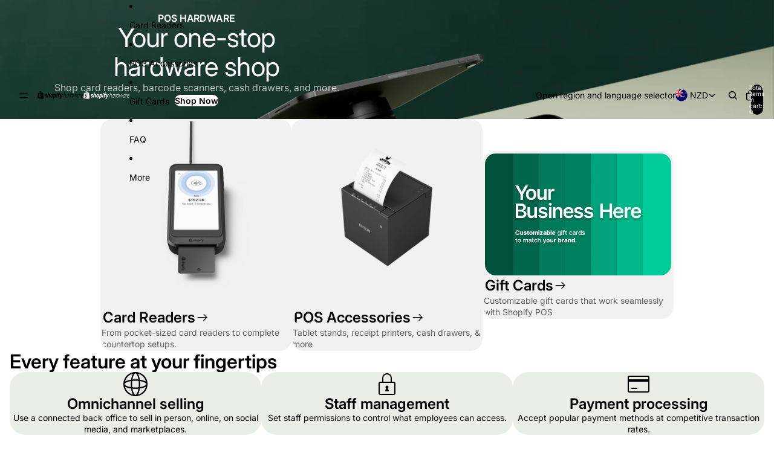

--- FILE ---
content_type: text/html; charset=utf-8
request_url: https://hardware.shopify.com/en-nz
body_size: 80203
content:
<!doctype html>
<html
  class="no-js"
  lang="en"
>
  <head>
    <link href="//hardware.shopify.com/cdn/shop/t/5/assets/base.css?v=81410780703273466671765329535" rel="stylesheet" type="text/css" media="all" />
<link
        rel="icon"
        type="image/png"
        href="//hardware.shopify.com/cdn/shop/files/shopify_glyph.png?crop=center&height=32&v=1749828837&width=32"
      >
    <link
      rel="expect"
      href="#MainContent"
      blocking="render"
      id="view-transition-render-blocker"
    ><meta charset="utf-8">
<meta
  http-equiv="X-UA-Compatible"
  content="IE=edge"
>
<meta
  name="viewport"
  content="width=device-width,initial-scale=1"
>
<meta
  name="view-transition"
  content="same-origin"
>
<meta
  name="theme-color"
  content=""
>

<meta
  property="og:site_name"
  content="Shopify Hardware Store"
>
<meta
  property="og:url"
  content="https://hardware.shopify.com/en-nz"
>
<meta
  property="og:title"
  content="Point of Sale Hardware - Shopify POS Equipment &amp; Hardware Store"
>
<meta
  property="og:type"
  content="website"
>
<meta
  property="og:description"
  content="Includes every POS hardware that you need for your retail store to accept cash &amp; credit cards and to print receipts. Includes free shipping and a 30-day return"
><meta
  name="twitter:card"
  content="summary_large_image"
>
<meta
  name="twitter:title"
  content="Point of Sale Hardware - Shopify POS Equipment &amp; Hardware Store"
>
<meta
  name="twitter:description"
  content="Includes every POS hardware that you need for your retail store to accept cash &amp; credit cards and to print receipts. Includes free shipping and a 30-day return"
>

<title>
  Point of Sale Hardware - Shopify POS Equipment &amp; Hardware Store
 &ndash; Shopify Hardware Store</title>

<link
  rel="canonical"
  href="https://hardware.shopify.com/en-nz"
>


  <meta
    name="description"
    content="Includes every POS hardware that you need for your retail store to accept cash &amp; credit cards and to print receipts. Includes free shipping and a 30-day return"
  >

<link
    rel="preconnect"
    href="https://fonts.shopifycdn.com"
    crossorigin
  >
<link
    rel="preload"
    as="font"
    href="//hardware.shopify.com/cdn/fonts/inter/inter_n4.b2a3f24c19b4de56e8871f609e73ca7f6d2e2bb9.woff2"
    type="font/woff2"
    crossorigin
  ><link
    rel="preload"
    as="font"
    href="//hardware.shopify.com/cdn/fonts/inter/inter_n6.771af0474a71b3797eb38f3487d6fb79d43b6877.woff2"
    type="font/woff2"
    crossorigin
  ><link
    rel="preload"
    as="font"
    href="//hardware.shopify.com/cdn/fonts/inter/inter_n4.b2a3f24c19b4de56e8871f609e73ca7f6d2e2bb9.woff2"
    type="font/woff2"
    crossorigin
  ><link
    rel="preload"
    as="font"
    href="//hardware.shopify.com/cdn/fonts/inter/inter_n4.b2a3f24c19b4de56e8871f609e73ca7f6d2e2bb9.woff2"
    type="font/woff2"
    crossorigin
  >
<script async crossorigin fetchpriority="high" src="/cdn/shopifycloud/importmap-polyfill/es-modules-shim.2.4.0.js"></script>
<script type="importmap">
  {
    "imports": {
      "@theme/product-title": "//hardware.shopify.com/cdn/shop/t/5/assets/product-title-truncation.js?v=81744426891537421781747165937",
      "@theme/component": "//hardware.shopify.com/cdn/shop/t/5/assets/component.js?v=80370191270241544621746667370",
      "@theme/dialog": "//hardware.shopify.com/cdn/shop/t/5/assets/dialog.js?v=40803435292154375831748010925",
      "@theme/events": "//hardware.shopify.com/cdn/shop/t/5/assets/events.js?v=26166644030623418901748010926",
      "@theme/focus": "//hardware.shopify.com/cdn/shop/t/5/assets/focus.js?v=60436577539430446401745269391",
      "@theme/morph": "//hardware.shopify.com/cdn/shop/t/5/assets/morph.js?v=130689995393408371391748010927",
      "@theme/paginated-list": "//hardware.shopify.com/cdn/shop/t/5/assets/paginated-list.js?v=133986602874276018051750950326",
      "@theme/performance": "//hardware.shopify.com/cdn/shop/t/5/assets/performance.js?v=25067702614201670671746667378",
      "@theme/product-form": "//hardware.shopify.com/cdn/shop/t/5/assets/product-form.js?v=77078577464708037591764964287",
      "@theme/recently-viewed-products": "//hardware.shopify.com/cdn/shop/t/5/assets/recently-viewed-products.js?v=94729125001750262651744654054",
      "@theme/scrolling": "//hardware.shopify.com/cdn/shop/t/5/assets/scrolling.js?v=10957690925586738441747247265",
      "@theme/section-renderer": "//hardware.shopify.com/cdn/shop/t/5/assets/section-renderer.js?v=146046498830626579641747767124",
      "@theme/utilities": "//hardware.shopify.com/cdn/shop/t/5/assets/utilities.js?v=127314618558186079721748010932",
      "@theme/variant-picker": "//hardware.shopify.com/cdn/shop/t/5/assets/variant-picker.js?v=149024113108299071891750950328",
      "@theme/media-gallery": "//hardware.shopify.com/cdn/shop/t/5/assets/media-gallery.js?v=111441960308641931071746811422",
      "@theme/quick-add": "//hardware.shopify.com/cdn/shop/t/5/assets/quick-add.js?v=12917282792548324661748010931",
      "@theme/dux": "//hardware.shopify.com/cdn/shop/t/5/assets/dux.js?v=166108602854318314101766430721"
    }
  }
</script>


  
  <script
    src="//hardware.shopify.com/cdn/shop/t/5/assets/view-transitions.js?v=132588197357770770831747067925"
  ></script>
  


<link
  rel="modulepreload"
  href="//hardware.shopify.com/cdn/shop/t/5/assets/utilities.js?v=127314618558186079721748010932"
>
<link
  rel="modulepreload"
  href="//hardware.shopify.com/cdn/shop/t/5/assets/component.js?v=80370191270241544621746667370"
>
<link
  rel="modulepreload"
  href="//hardware.shopify.com/cdn/shop/t/5/assets/section-renderer.js?v=146046498830626579641747767124"
>
<link
  rel="modulepreload"
  href="//hardware.shopify.com/cdn/shop/t/5/assets/morph.js?v=130689995393408371391748010927"
>



<link
  rel="modulepreload"
  href="//hardware.shopify.com/cdn/shop/t/5/assets/focus.js?v=60436577539430446401745269391"
>
<link
  rel="modulepreload"
  href="//hardware.shopify.com/cdn/shop/t/5/assets/recently-viewed-products.js?v=94729125001750262651744654054"
>
<link
  rel="modulepreload"
  href="//hardware.shopify.com/cdn/shop/t/5/assets/scrolling.js?v=10957690925586738441747247265"
>
<link
  rel="modulepreload"
  href="//hardware.shopify.com/cdn/shop/t/5/assets/events.js?v=26166644030623418901748010926"
>
<script
  src="//hardware.shopify.com/cdn/shop/t/5/assets/quick-add.js?v=12917282792548324661748010931"
  type="module"
></script>

  <script
    src="//hardware.shopify.com/cdn/shop/t/5/assets/cart-discount.js?v=107077853990124422021748010923"
    type="module"
  ></script>

<script
  src="//hardware.shopify.com/cdn/shop/t/5/assets/dialog.js?v=40803435292154375831748010925"
  type="module"
></script>
<script
  src="//hardware.shopify.com/cdn/shop/t/5/assets/variant-picker.js?v=149024113108299071891750950328"
  type="module"
></script>
<script
  src="//hardware.shopify.com/cdn/shop/t/5/assets/product-card.js?v=170077509847797462521750950328"
  type="module"
></script>
<script
  src="//hardware.shopify.com/cdn/shop/t/5/assets/product-form.js?v=77078577464708037591764964287"
  type="module"
></script>
<script
  src="//hardware.shopify.com/cdn/shop/t/5/assets/accordion-custom.js?v=99000499017714805851746667365"
  type="module"
></script>
<script
  src="//hardware.shopify.com/cdn/shop/t/5/assets/media.js?v=37825095869491791421748010927"
  type="module"
></script>
<script
  src="//hardware.shopify.com/cdn/shop/t/5/assets/product-price.js?v=30079423257668675401747767121"
  type="module"
></script>
<script
  src="//hardware.shopify.com/cdn/shop/t/5/assets/product-title-truncation.js?v=81744426891537421781747165937"
  type="module"
></script>
<script
  src="//hardware.shopify.com/cdn/shop/t/5/assets/product-inventory.js?v=16343734458933704981747767121"
  type="module"
></script>
<script
  src="//hardware.shopify.com/cdn/shop/t/5/assets/show-more.js?v=94563802205717136101746667383"
  type="module"
></script>
<script
  src="//hardware.shopify.com/cdn/shop/t/5/assets/slideshow.js?v=153988035527164969171750950327"
  type="module"
></script>
<script
  src="//hardware.shopify.com/cdn/shop/t/5/assets/floating-panel.js?v=128677600744947036551747767116"
  type="module"
></script>
<script
  src="//hardware.shopify.com/cdn/shop/t/5/assets/video-background.js?v=25237992823806706551746667385"
  type="module"
></script>
<script
  src="//hardware.shopify.com/cdn/shop/t/5/assets/component-quantity-selector.js?v=165853331022690512991746667370"
  type="module"
></script>
<script
  src="//hardware.shopify.com/cdn/shop/t/5/assets/media-gallery.js?v=111441960308641931071746811422"
  type="module"
></script>
<script
  src="//hardware.shopify.com/cdn/shop/t/5/assets/rte-formatter.js?v=101420294193111439321747513837"
  type="module"
></script>


  <script
    src="//hardware.shopify.com/cdn/shop/t/5/assets/localization.js?v=126407891841464807071750950327"
    type="module"
  ></script>


<script
  src="//hardware.shopify.com/cdn/shop/t/5/assets/dux.js?v=166108602854318314101766430721"
  type="module"
></script>




  <script
    src="//hardware.shopify.com/cdn/shop/t/5/assets/product-card-link.js?v=98430775478448931631747067923"
    type="module"
  ></script>


<script
  src="//hardware.shopify.com/cdn/shop/t/5/assets/auto-close-details.js?v=58350291535404441581744654053"
  defer="defer"
></script>

<script
  defer
  src="//hardware.shopify.com/cdn/shop/t/5/assets/placeholder-image.js?v=97758057548568586831750950327"
  type="module"
></script>

<script>
  const basePath = 'https://cdn.shopify.com/static/themes/horizon/placeholders';
  const Theme = {
    placeholders: {
      general: [
        `${basePath}/general-1.png`,
        `${basePath}/general-2.png`,
        `${basePath}/general-3.png`,
        `${basePath}/general-4.png`,
        `${basePath}/general-5.png`,
        `${basePath}/general-6.png`,
        `${basePath}/general-7.png`,
      ],
      product: [`${basePath}/product-ball.png`, `${basePath}/product-cone.png`, `${basePath}/product-cube.png`],
    },
    translations: {
      placeholder_image: `Placeholder image`,
      added: `Added`,
    },
    routes: {
      cart_add_url: '/en-nz/cart/add.js',
      cart_change_url: '/en-nz/cart/change',
      cart_update_url: '/en-nz/cart/update',
      cart_url: '/en-nz/cart',
      predictive_search_url: '/en-nz/search/suggest',
      search_url: '/en-nz/search',
    },
    template: {
      name: 'index',
    },
    currency: {
      active: 'NZD',
    },
    moneyFormat: '${{amount}}',
  };
</script>


<style data-shopify>
  @font-face {
  font-family: Inter;
  font-weight: 400;
  font-style: normal;
  font-display: swap;
  src: url("//hardware.shopify.com/cdn/fonts/inter/inter_n4.b2a3f24c19b4de56e8871f609e73ca7f6d2e2bb9.woff2") format("woff2"),
       url("//hardware.shopify.com/cdn/fonts/inter/inter_n4.af8052d517e0c9ffac7b814872cecc27ae1fa132.woff") format("woff");
}

  @font-face {
  font-family: Inter;
  font-weight: 700;
  font-style: normal;
  font-display: swap;
  src: url("//hardware.shopify.com/cdn/fonts/inter/inter_n7.02711e6b374660cfc7915d1afc1c204e633421e4.woff2") format("woff2"),
       url("//hardware.shopify.com/cdn/fonts/inter/inter_n7.6dab87426f6b8813070abd79972ceaf2f8d3b012.woff") format("woff");
}

  @font-face {
  font-family: Inter;
  font-weight: 400;
  font-style: italic;
  font-display: swap;
  src: url("//hardware.shopify.com/cdn/fonts/inter/inter_i4.feae1981dda792ab80d117249d9c7e0f1017e5b3.woff2") format("woff2"),
       url("//hardware.shopify.com/cdn/fonts/inter/inter_i4.62773b7113d5e5f02c71486623cf828884c85c6e.woff") format("woff");
}

  @font-face {
  font-family: Inter;
  font-weight: 700;
  font-style: italic;
  font-display: swap;
  src: url("//hardware.shopify.com/cdn/fonts/inter/inter_i7.b377bcd4cc0f160622a22d638ae7e2cd9b86ea4c.woff2") format("woff2"),
       url("//hardware.shopify.com/cdn/fonts/inter/inter_i7.7c69a6a34e3bb44fcf6f975857e13b9a9b25beb4.woff") format("woff");
}


  @font-face {
  font-family: Inter;
  font-weight: 600;
  font-style: normal;
  font-display: swap;
  src: url("//hardware.shopify.com/cdn/fonts/inter/inter_n6.771af0474a71b3797eb38f3487d6fb79d43b6877.woff2") format("woff2"),
       url("//hardware.shopify.com/cdn/fonts/inter/inter_n6.88c903d8f9e157d48b73b7777d0642925bcecde7.woff") format("woff");
}

  @font-face {
  font-family: Inter;
  font-weight: 700;
  font-style: normal;
  font-display: swap;
  src: url("//hardware.shopify.com/cdn/fonts/inter/inter_n7.02711e6b374660cfc7915d1afc1c204e633421e4.woff2") format("woff2"),
       url("//hardware.shopify.com/cdn/fonts/inter/inter_n7.6dab87426f6b8813070abd79972ceaf2f8d3b012.woff") format("woff");
}

  @font-face {
  font-family: Inter;
  font-weight: 600;
  font-style: italic;
  font-display: swap;
  src: url("//hardware.shopify.com/cdn/fonts/inter/inter_i6.3bbe0fe1c7ee4f282f9c2e296f3e4401a48cbe19.woff2") format("woff2"),
       url("//hardware.shopify.com/cdn/fonts/inter/inter_i6.8bea21f57a10d5416ddf685e2c91682ec237876d.woff") format("woff");
}

  @font-face {
  font-family: Inter;
  font-weight: 700;
  font-style: italic;
  font-display: swap;
  src: url("//hardware.shopify.com/cdn/fonts/inter/inter_i7.b377bcd4cc0f160622a22d638ae7e2cd9b86ea4c.woff2") format("woff2"),
       url("//hardware.shopify.com/cdn/fonts/inter/inter_i7.7c69a6a34e3bb44fcf6f975857e13b9a9b25beb4.woff") format("woff");
}


  @font-face {
  font-family: Inter;
  font-weight: 400;
  font-style: normal;
  font-display: swap;
  src: url("//hardware.shopify.com/cdn/fonts/inter/inter_n4.b2a3f24c19b4de56e8871f609e73ca7f6d2e2bb9.woff2") format("woff2"),
       url("//hardware.shopify.com/cdn/fonts/inter/inter_n4.af8052d517e0c9ffac7b814872cecc27ae1fa132.woff") format("woff");
}

  @font-face {
  font-family: Inter;
  font-weight: 700;
  font-style: normal;
  font-display: swap;
  src: url("//hardware.shopify.com/cdn/fonts/inter/inter_n7.02711e6b374660cfc7915d1afc1c204e633421e4.woff2") format("woff2"),
       url("//hardware.shopify.com/cdn/fonts/inter/inter_n7.6dab87426f6b8813070abd79972ceaf2f8d3b012.woff") format("woff");
}

  @font-face {
  font-family: Inter;
  font-weight: 400;
  font-style: italic;
  font-display: swap;
  src: url("//hardware.shopify.com/cdn/fonts/inter/inter_i4.feae1981dda792ab80d117249d9c7e0f1017e5b3.woff2") format("woff2"),
       url("//hardware.shopify.com/cdn/fonts/inter/inter_i4.62773b7113d5e5f02c71486623cf828884c85c6e.woff") format("woff");
}

  @font-face {
  font-family: Inter;
  font-weight: 700;
  font-style: italic;
  font-display: swap;
  src: url("//hardware.shopify.com/cdn/fonts/inter/inter_i7.b377bcd4cc0f160622a22d638ae7e2cd9b86ea4c.woff2") format("woff2"),
       url("//hardware.shopify.com/cdn/fonts/inter/inter_i7.7c69a6a34e3bb44fcf6f975857e13b9a9b25beb4.woff") format("woff");
}


  @font-face {
  font-family: Inter;
  font-weight: 400;
  font-style: normal;
  font-display: swap;
  src: url("//hardware.shopify.com/cdn/fonts/inter/inter_n4.b2a3f24c19b4de56e8871f609e73ca7f6d2e2bb9.woff2") format("woff2"),
       url("//hardware.shopify.com/cdn/fonts/inter/inter_n4.af8052d517e0c9ffac7b814872cecc27ae1fa132.woff") format("woff");
}

  @font-face {
  font-family: Inter;
  font-weight: 700;
  font-style: normal;
  font-display: swap;
  src: url("//hardware.shopify.com/cdn/fonts/inter/inter_n7.02711e6b374660cfc7915d1afc1c204e633421e4.woff2") format("woff2"),
       url("//hardware.shopify.com/cdn/fonts/inter/inter_n7.6dab87426f6b8813070abd79972ceaf2f8d3b012.woff") format("woff");
}

  @font-face {
  font-family: Inter;
  font-weight: 400;
  font-style: italic;
  font-display: swap;
  src: url("//hardware.shopify.com/cdn/fonts/inter/inter_i4.feae1981dda792ab80d117249d9c7e0f1017e5b3.woff2") format("woff2"),
       url("//hardware.shopify.com/cdn/fonts/inter/inter_i4.62773b7113d5e5f02c71486623cf828884c85c6e.woff") format("woff");
}

  @font-face {
  font-family: Inter;
  font-weight: 700;
  font-style: italic;
  font-display: swap;
  src: url("//hardware.shopify.com/cdn/fonts/inter/inter_i7.b377bcd4cc0f160622a22d638ae7e2cd9b86ea4c.woff2") format("woff2"),
       url("//hardware.shopify.com/cdn/fonts/inter/inter_i7.7c69a6a34e3bb44fcf6f975857e13b9a9b25beb4.woff") format("woff");
}


  :root {
    /* POS Hub Device Widths - Consistent sizing across hero, backshot, and three-up sections */
    --hub-device-width-desktop: 800px;   /* 1440px viewport baseline */
    --hub-device-width-tablet: 750px;    /* 750-989px range */
    --hub-device-width-mobile: 380px;    /* < 750px - Increased for better mobile visibility */

    /* Visual Scale Factors - Tune these to visually align hub sizes across different images */
    /* 1.0 = default width. >1.0 makes it larger, <1.0 makes it smaller */
    --hub-scale-hero: 1.1;
    --hub-scale-backshot: 1.0;
    --hub-scale-three-up: 1.45;

    /* Page Layout */
    --sidebar-width: 25rem;
    --narrow-content-width: 36rem;
    --normal-content-width: 42rem;
    --wide-content-width: 46rem;
    --narrow-page-width: 90rem;
    --normal-page-width: 120rem;
    --wide-page-width: 150rem;

    /* Section Heights */
    --section-height-small: 15rem;
    --section-height-medium: 25rem;
    --section-height-large: 35rem;

    @media screen and (min-width: 40em) {
      --section-height-small: 40svh;
      --section-height-medium: 55svh;
      --section-height-large: 70svh;
    }

    @media screen and (min-width: 60em) {
      --section-height-small: 50svh;
      --section-height-medium: 65svh;
      --section-height-large: 80svh;
    }

    /* Letter spacing */
    --letter-spacing-sm: 0.06em;
    --letter-spacing-md: 0.13em;

    /* Font families */
    --font-body--family: Inter, sans-serif;
    --font-body--style: normal;
    --font-body--weight: 400;
    --font-subheading--family: Inter, sans-serif;
    --font-subheading--style: normal;
    --font-subheading--weight: 600;
    --font-heading--family: Inter, sans-serif;
    --font-heading--style: normal;
    --font-heading--weight: 400;
    --font-accent--family: Inter, sans-serif;
    --font-accent--style: normal;
    --font-accent--weight: 400;

    /* Margin sizes */
    --font-h1--spacing: 0.25em;
    --font-h2--spacing: 0.25em;
    --font-h3--spacing: 0.25em;
    --font-h4--spacing: 0.25em;
    --font-h5--spacing: 0.25em;
    --font-h6--spacing: 0.25em;
    --font-paragraph--spacing: 0.5em;

    /* Heading colors */
    --font-h1--color: var(--color-foreground-heading);
    --font-h2--color: var(--color-foreground-heading);
    --font-h3--color: var(--color-foreground-heading);
    --font-h4--color: var(--color-foreground-heading);
    --font-h5--color: var(--color-foreground-heading);
    --font-h6--color: var(--color-foreground-heading);

    /** Z-Index / Layering */
    --layer-section-background: -2;
    --layer-lowest: -1;
    --layer-base: 0;
    --layer-flat: 1;
    --layer-raised: 2;
    --layer-heightened: 4;
    --layer-sticky: 8;
    --layer-window-overlay: 10;
    --layer-header-menu: 12;
    --layer-overlay: 16;
    --layer-menu-drawer: 18;
    --layer-temporary: 20;

    /* Max-width / Measure */
    --max-width--body-normal: 50ch;
    --max-width--body-narrow: 35ch;

    --max-width--heading-normal: 50ch;
    --max-width--heading-narrow: 30ch;

    --max-width--display-normal: 20ch;
    --max-width--display-narrow: 15ch;
    --max-width--display-tight: 5ch;

    /* Letter-spacing / Tracking */
    --letter-spacing--display-tight: -0.03em;
    --letter-spacing--display-normal: 0;
    --letter-spacing--display-loose: 0.03em;

    --letter-spacing--heading-tight: -0.03em;
    --letter-spacing--heading-normal: 0;
    --letter-spacing--heading-loose: 0.03em;

    --letter-spacing--body-tight: -0.03em;
    --letter-spacing--body-normal: 0;
    --letter-spacing--body-loose: 0.03em;

    /* Line height / Leading */
    --line-height: 1;

    --line-height--display-tight: 1;
    --line-height--display-normal: 1.1;
    --line-height--display-loose: 1.2;

    --line-height--heading-tight: 1.15;
    --line-height--heading-normal: 1.25;
    --line-height--heading-loose: 1.35;

    --line-height--body-tight: 1.2;
    --line-height--body-normal: 1.4;
    --line-height--body-loose: 1.6;

    /* Typography presets */
    --font-size--paragraph: 0.875rem;--font-size--h1: clamp(3.0rem, 7.2vw, 4.5rem);--font-size--h2: clamp(2.25rem, 4.8vw, 3.0rem);--font-size--h3: 2.0rem;--font-size--h4: 1.5rem;--font-size--h5: 1.125rem;--font-size--h6: 1.0rem;--font-paragraph--weight: 400;--font-paragraph--letter-spacing: var(--letter-spacing--body-normal);--font-paragraph--size: var(--font-size--paragraph);--font-paragraph--family: var(--font-body--family);--font-paragraph--style: var(--font-body--style);--font-paragraph--case: ;--font-paragraph--line-height: var(--line-height--body-normal);--font-h1--weight: var(--font-heading--weight);--font-h1--letter-spacing: var(--letter-spacing--heading-normal);--font-h1--size: var(--font-size--h1);--font-h1--family: var(--font-heading--family);--font-h1--style: var(--font-heading--style);--font-h1--case: none;--font-h1--line-height: var(--line-height--display-normal);--font-h2--weight: var(--font-heading--weight);--font-h2--letter-spacing: var(--letter-spacing--heading-normal);--font-h2--size: var(--font-size--h2);--font-h2--family: var(--font-heading--family);--font-h2--style: var(--font-heading--style);--font-h2--case: none;--font-h2--line-height: var(--line-height--display-normal);--font-h3--weight: var(--font-subheading--weight);--font-h3--letter-spacing: var(--letter-spacing--heading-normal);--font-h3--size: var(--font-size--h3);--font-h3--family: var(--font-subheading--family);--font-h3--style: var(--font-subheading--style);--font-h3--case: none;--font-h3--line-height: var(--line-height--display-normal);--font-h4--weight: var(--font-subheading--weight);--font-h4--letter-spacing: var(--letter-spacing--heading-normal);--font-h4--size: var(--font-size--h4);--font-h4--family: var(--font-subheading--family);--font-h4--style: var(--font-subheading--style);--font-h4--case: none;--font-h4--line-height: var(--line-height--display-normal);--font-h5--weight: var(--font-body--weight);--font-h5--letter-spacing: var(--letter-spacing--heading-normal);--font-h5--size: var(--font-size--h5);--font-h5--family: var(--font-body--family);--font-h5--style: var(--font-body--style);--font-h5--case: none;--font-h5--line-height: var(--line-height--display-normal);--font-h6--weight: var(--font-body--weight);--font-h6--letter-spacing: var(--letter-spacing--heading-normal);--font-h6--size: var(--font-size--h6);--font-h6--family: var(--font-body--family);--font-h6--style: var(--font-body--style);--font-h6--case: none;--font-h6--line-height: var(--line-height--display-normal);

    /* Hardcoded font sizes */
    --font-size--2xs: 0.625rem;
    --font-size--xs: 0.8125rem;
    --font-size--sm: 0.875rem;
    --font-size--md: 1rem;
    --font-size--lg: 1.125rem;
    --font-size--xl: 1.25rem;
    --font-size--2xl: 1.5rem;
    --font-size--3xl: 2rem;
    --font-size--4xl: 2.5rem;
    --font-size--5xl: 3rem;
    --font-size--6xl: 3.5rem;

    /* Menu font sizes */
    --menu-font-sm--size: 0.875rem;
    --menu-font-sm--line-height: calc(1.1 + 0.5 * min(16 / 14));
    --menu-font-md--size: 1rem;
    --menu-font-md--line-height: calc(1.1 + 0.5 * min(16 / 16));
    --menu-font-lg--size: 1.125rem;
    --menu-font-lg--line-height: calc(1.1 + 0.5 * min(16 / 18));
    --menu-font-xl--size: 1.25rem;
    --menu-font-xl--line-height: calc(1.1 + 0.5 * min(16 / 20));
    --menu-font-2xl--size: 1.75rem;
    --menu-font-2xl--line-height: calc(1.1 + 0.5 * min(16 / 28));

    /* Colors */
    --color-error: #8B0000;
    --color-success: #006400;
    --color-white: #FFFFFF;
    --color-black: #000000;
    --color-instock: #3ED660;
    --color-lowstock: #EE9441;
    --color-outofstock: #C8C8C8;

    /* Opacity */
    --opacity-subdued-text: 0.7;

    --shadow-button: 0 2px 3px rgba(0 0 0 / 20%);
    --gradient-image-overlay: linear-gradient(to top, rgb(from var(--color-black) r g b / 0.5), transparent);

    /* Spacing */
    --margin-3xs: 0.125rem;
    --margin-2xs: 0.3rem;
    --margin-xs: 0.5rem;
    --margin-sm: 0.7rem;
    --margin-md: 0.8rem;
    --margin-lg: 1rem;
    --margin-xl: 1.25rem;
    --margin-2xl: 1.5rem;
    --margin-3xl: 1.75rem;
    --margin-4xl: 2rem;
    --margin-5xl: 3rem;
    --margin-6xl: 5rem;

    --scroll-margin: 50px;

    --padding-3xs: 0.125rem;
    --padding-2xs: 0.25rem;
    --padding-xs: 0.5rem;
    --padding-sm: 0.7rem;
    --padding-md: 0.8rem;
    --padding-lg: 1rem;
    --padding-xl: 1.25rem;
    --padding-2xl: 1.5rem;
    --padding-3xl: 1.75rem;
    --padding-4xl: 2rem;
    --padding-5xl: 3rem;
    --padding-6xl: 4rem;

    --gap-3xs: 0.125rem;
    --gap-2xs: 0.3rem;
    --gap-xs: 0.5rem;
    --gap-sm: 0.7rem;
    --gap-md: 0.9rem;
    --gap-lg: 1rem;
    --gap-xl: 1.25rem;
    --gap-2xl: 2rem;
    --gap-3xl: 3rem;

    --spacing-scale-sm: 0.6;
    --spacing-scale-md: 0.7;
    --spacing-scale-default: 1.0;

    /* Checkout buttons gap */
    --checkout-button-gap: 8px;

    /* Borders */
    --style-border-width: 1px;
    --style-border-radius-xs: 0.2rem;
    --style-border-radius-sm: 0.6rem;
    --style-border-radius-md: 0.8rem;
    --style-border-radius-50: 50%;
    --style-border-radius-lg: 1rem;
    --style-border-radius-pills: 40px;
    --style-border-radius-inputs: 8px;
    --style-border-radius-buttons-primary: 100px;
    --style-border-radius-buttons-secondary: 100px;
    --style-border-width-primary: 0px;
    --style-border-width-secondary: 0px;
    --style-border-width-inputs: 1px;
    --style-border-radius-popover: 8px;
    --style-border-popover: 1px none rgb(from var(--color-border) r g b / 50%);
    --style-border-drawer: 1px none rgb(from var(--color-border) r g b / 50%);
    --style-border-swatch-opacity: 10%;
    --style-border-swatch-width: 1px;
    --style-border-swatch-style: solid;

    /* Animation */
    --ease-out-cubic: cubic-bezier(0.33, 1, 0.68, 1);
    --ease-out-quad: cubic-bezier(0.32, 0.72, 0, 1);
    --animation-speed: 0.125s;
    --animation-speed-slow: 0.2s;
    --animation-speed-medium: 0.15s;
    --animation-easing: ease-in-out;
    --animation-slideshow-easing: cubic-bezier(0.4, 0, 0.2, 1);
    --drawer-animation-speed: 0.2s;
    --animation-values: var(--animation-speed) var(--animation-easing);
    --animation-values-allow-discrete: var(--animation-speed) var(--animation-easing) allow-discrete;
    --animation-timing-hover: cubic-bezier(0.25, 0.46, 0.45, 0.94);
    --animation-timing-active: cubic-bezier(0.5, 0, 0.75, 0);
    --animation-timing-bounce: cubic-bezier(0.34, 1.56, 0.64, 1);
    --animation-timing-default: cubic-bezier(0, 0, 0.2, 1);
    --animation-timing-fade-in: cubic-bezier(0.16, 1, 0.3, 1);
    --animation-timing-fade-out: cubic-bezier(0.4, 0, 0.2, 1);

    /* View transitions */
    /* View transition old */
    --view-transition-old-main-content: var(--animation-speed) var(--animation-easing) both fadeOut;

    /* View transition new */
    --view-transition-new-main-content: var(--animation-speed) var(--animation-easing) both fadeIn, var(--animation-speed) var(--animation-easing) both slideInTopViewTransition;

    /* Focus */
    --focus-outline-width: 0.09375rem;
    --focus-outline-offset: 0.2em;

    /* Badges */
    --badge-blob-padding-block: 1px;
    --badge-blob-padding-inline: 12px 8px;
    --badge-rectangle-padding-block: 1px;
    --badge-rectangle-padding-inline: 6px;
    @media screen and (width >= 750px) {
      --badge-blob-padding-block: 4px;
      --badge-blob-padding-inline: 16px 12px;
      --badge-rectangle-padding-block: 4px;
      --badge-rectangle-padding-inline: 10px;
    }

    /* Icons */
    --icon-size-2xs: 0.6rem;
    --icon-size-xs: 0.85rem;
    --icon-size-sm: 1.25rem;
    --icon-size-md: 1.375rem;
    --icon-size-lg: 1.5rem;
    --icon-stroke-width: 1.5px;

    /* Input */
    --input-email-min-width: 200px;
    --input-search-max-width: 650px;
    --input-padding-y: 0.8rem;
    --input-padding-x: 0.8rem;
    --input-padding: var(--input-padding-y) var(--input-padding-x);
    --input-box-shadow-width: var(--style-border-width-inputs);
    --input-box-shadow: 0 0 0 var(--input-box-shadow-width) var(--color-input-border);
    --input-box-shadow-focus: 0 0 0 calc(var(--input-box-shadow-width) + 0.5px) var(--color-input-border);
    --input-disabled-background-color: rgb(from var(--color-foreground) r g b / 10%);
    --input-disabled-border-color: rgb(from var(--color-foreground) r g b / 5%);
    --input-disabled-text-color: rgb(from var(--color-foreground) r g b / 50%);
    --input-textarea-min-height: 55px;

    /* Button size */
    --button-size-sm: 30px;
    --button-size-md: 36px;
    --button-size: var(--minimum-touch-target);
    --button-padding-inline: 24px;
    --button-padding-block: 16px;

    /* Button font-family */
    --button-font-family-primary: var(--font-body--family);
    --button-font-family-secondary: var(--font-body--family);

    /* Button font-weight */
    --button-font-weight-primary: 600;
    --button-font-weight-secondary: 600;

    /* Button text case */
    --button-text-case: ;
    --button-text-case-primary: default;
    --button-text-case-secondary: default;

    /* Borders */
    --border-color: rgba(from var(--color-border) r g b / 0.55);
    --border-width-sm: 1px;
    --border-width-md: 2px;
    --border-width-lg: 5px;

    /* Drawers */
    --drawer-inline-padding: 25px;
    --drawer-menu-inline-padding: 2.5rem;
    --drawer-header-block-padding: 20px;
    --drawer-content-block-padding: 10px;
    --drawer-header-desktop-top: 0rem;
    --drawer-padding: calc(var(--padding-sm) + 7px);
    --drawer-height: 100dvh;
    --drawer-width: 95vw;
    --drawer-max-width: 500px;

    /* Variant Picker Swatches */
    --variant-picker-swatch-width-unitless: 30;
    --variant-picker-swatch-height-unitless: 30;
    --variant-picker-swatch-width: 30px;
    --variant-picker-swatch-height: 30px;
    --variant-picker-swatch-radius: 100px;
    --variant-picker-border-width: 1px;
    --variant-picker-border-style: solid;
    --variant-picker-border-opacity: 10%;

    /* Variant Picker Buttons */
    --variant-picker-button-radius: 100px;
    --variant-picker-button-border-width: 1px;

    /* Slideshow */
    --slideshow-controls-size: 3.5rem;
    --slideshow-controls-icon: 2rem;
    --peek-next-slide-size: 3rem;

    /* Utilities */
    --backdrop-opacity: 0.15;
    --backdrop-color: var(--color-shadow);
    --minimum-touch-target: 44px;
    --disabled-opacity: 0.5;
    --skeleton-opacity: 0.025;

    /* Shapes */
    --shape--circle: circle(50% at center);
    --shape--sunburst: polygon(100% 50%,94.62% 55.87%,98.3% 62.94%,91.57% 67.22%,93.3% 75%,85.7% 77.39%,85.36% 85.36%,77.39% 85.7%,75% 93.3%,67.22% 91.57%,62.94% 98.3%,55.87% 94.62%,50% 100%,44.13% 94.62%,37.06% 98.3%,32.78% 91.57%,25% 93.3%,22.61% 85.7%,14.64% 85.36%,14.3% 77.39%,6.7% 75%,8.43% 67.22%,1.7% 62.94%,5.38% 55.87%,0% 50%,5.38% 44.13%,1.7% 37.06%,8.43% 32.78%,6.7% 25%,14.3% 22.61%,14.64% 14.64%,22.61% 14.3%,25% 6.7%,32.78% 8.43%,37.06% 1.7%,44.13% 5.38%,50% 0%,55.87% 5.38%,62.94% 1.7%,67.22% 8.43%,75% 6.7%,77.39% 14.3%,85.36% 14.64%,85.7% 22.61%,93.3% 25%,91.57% 32.78%,98.3% 37.06%,94.62% 44.13%);
    --shape--diamond: polygon(50% 0%, 100% 50%, 50% 100%, 0% 50%);
    --shape--blob: polygon(85.349% 11.712%, 87.382% 13.587%, 89.228% 15.647%, 90.886% 17.862%, 92.359% 20.204%, 93.657% 22.647%, 94.795% 25.169%, 95.786% 27.752%, 96.645% 30.382%, 97.387% 33.048%, 98.025% 35.740%, 98.564% 38.454%, 99.007% 41.186%, 99.358% 43.931%, 99.622% 46.685%, 99.808% 49.446%, 99.926% 52.210%, 99.986% 54.977%, 99.999% 57.744%, 99.975% 60.511%, 99.923% 63.278%, 99.821% 66.043%, 99.671% 68.806%, 99.453% 71.565%, 99.145% 74.314%, 98.724% 77.049%, 98.164% 79.759%, 97.433% 82.427%, 96.495% 85.030%, 95.311% 87.529%, 93.841% 89.872%, 92.062% 91.988%, 89.972% 93.796%, 87.635% 95.273%, 85.135% 96.456%, 82.532% 97.393%, 79.864% 98.127%, 77.156% 98.695%, 74.424% 99.129%, 71.676% 99.452%, 68.918% 99.685%, 66.156% 99.844%, 63.390% 99.942%, 60.624% 99.990%, 57.856% 99.999%, 55.089% 99.978%, 52.323% 99.929%, 49.557% 99.847%, 46.792% 99.723%, 44.031% 99.549%, 41.273% 99.317%, 38.522% 99.017%, 35.781% 98.639%, 33.054% 98.170%, 30.347% 97.599%, 27.667% 96.911%, 25.024% 96.091%, 22.432% 95.123%, 19.907% 93.994%, 17.466% 92.690%, 15.126% 91.216%, 12.902% 89.569%, 10.808% 87.761%, 8.854% 85.803%, 7.053% 83.703%, 5.418% 81.471%, 3.962% 79.119%, 2.702% 76.656%, 1.656% 74.095%, 0.846% 71.450%, 0.294% 68.740%, 0.024% 65.987%, 0.050% 63.221%, 0.343% 60.471%, 0.858% 57.752%, 1.548% 55.073%, 2.370% 52.431%, 3.283% 49.819%, 4.253% 47.227%, 5.249% 44.646%, 6.244% 42.063%, 7.211% 39.471%, 8.124% 36.858%, 8.958% 34.220%, 9.711% 31.558%, 10.409% 28.880%, 11.083% 26.196%, 11.760% 23.513%, 12.474% 20.839%, 13.259% 18.186%, 14.156% 15.569%, 15.214% 13.012%, 16.485% 10.556%, 18.028% 8.261%, 19.883% 6.211%, 22.041% 4.484%, 24.440% 3.110%, 26.998% 2.057%, 29.651% 1.275%, 32.360% 0.714%, 35.101% 0.337%, 37.859% 0.110%, 40.624% 0.009%, 43.391% 0.016%, 46.156% 0.113%, 48.918% 0.289%, 51.674% 0.533%, 54.425% 0.837%, 57.166% 1.215%, 59.898% 1.654%, 62.618% 2.163%, 65.322% 2.750%, 68.006% 3.424%, 70.662% 4.197%, 73.284% 5.081%, 75.860% 6.091%, 78.376% 7.242%, 80.813% 8.551%, 83.148% 10.036%, 85.349% 11.712%);

    /* Buy buttons */
    --height-buy-buttons: calc(var(--padding-lg) * 2 + var(--icon-size-sm));

    /* Card image height variables */
    --height-small: 10rem;
    --height-medium: 11.5rem;
    --height-large: 13rem;
    --height-full: 100vh;

    @media screen and (width >= 750px) {
      --height-small: 17.5rem;
      --height-medium: 21.25rem;
      --height-large: 25rem;
    }

    /* Modal */
    --modal-max-height: 65dvh;

    /* Card styles for search */
    --card-bg-hover: rgb(from var(--color-foreground) r g b / 0.03);
    --card-border-hover: rgb(from var(--color-foreground) r g b / 0.3);
    --card-border-focus: rgb(from var(--color-border) r g b / 0.1);

    /* Cart */
    --cart-primary-font-family: var(--font-body--family);
    --cart-primary-font-style: var(--font-body--style);
    --cart-primary-font-weight: var(--font-body--weight);
    --cart-secondary-font-family: var(--font-secondary--family);
    --cart-secondary-font-style: var(--font-secondary--style);
    --cart-secondary-font-weight: var(--font-secondary--weight);
  }
</style>
<style data-shopify>
  
    
      :root,
    
    
    
    .color-scheme-1 {
        --color-background: rgba(255 255 255 / 1.0);
        --opacity-5-15: 0.05;
        --opacity-10-25: 0.1;
        --opacity-35-55: 0.35;
        --opacity-40-60: 0.4;
        --opacity-30-60: 0.3;
        --color-foreground: rgba(0 0 0 / 1.0);
        --color-foreground-heading: rgba(0 0 0 / 1.0);
        --color-primary: rgba(0 0 0 / 1.0);
        --color-primary-hover: rgba(0 0 0 / 1.0);
        --color-border: rgba(230 230 230 / 1.0);
        --color-shadow: rgba(0 0 0 / 1.0);
        --color-primary-button-text: rgba(255 255 255 / 1.0);
        --color-primary-button-background: rgba(0 0 0 / 1.0);
        --color-primary-button-border: rgba(0 0 0 / 1.0);
        --color-primary-button-hover-text: rgba(255 255 255 / 1.0);
        --color-primary-button-hover-background: rgba(0 0 0 / 1.0);
        --color-primary-button-hover-border: rgba(0 0 0 / 1.0);
        --color-secondary-button-text: rgba(0 0 0 / 1.0);
        --color-secondary-button-background: rgba(239 239 239 / 1.0);
        --color-secondary-button-border: rgba(0 0 0 / 1.0);
        --color-secondary-button-hover-text: rgba(0 0 0 / 1.0);
        --color-secondary-button-hover-background: rgba(222 222 222 / 1.0);
        --color-secondary-button-hover-border: rgba(0 0 0 / 1.0);
        --color-input-background: rgba(255 255 255 / 1.0);
        --color-input-text: rgba(0 0 0 / 1.0);
        --color-input-border: rgba(0 0 0 / 1.0);
        --color-input-hover-background: rgba(245 245 245 / 1.0);
        --color-variant-background: rgba(255 255 255 / 1.0);
        --color-variant-border: rgba(230 230 230 / 1.0);
        --color-variant-text: rgba(0 0 0 / 1.0);
        --color-variant-hover-background: rgba(245 245 245 / 1.0);
        --color-variant-hover-text: rgba(0 0 0 / 1.0);
        --color-variant-hover-border: rgba(230 230 230 / 1.0);
        --color-selected-variant-background: rgba(0 0 0 / 1.0);
        --color-selected-variant-border: rgba(0 0 0 / 1.0);
        --color-selected-variant-text: rgba(255 255 255 / 1.0);
        --color-selected-variant-hover-background: rgba(26 26 26 / 1.0);
        --color-selected-variant-hover-text: rgba(255 255 255 / 1.0);
        --color-selected-variant-hover-border: rgba(26 26 26 / 1.0);
        --input-disabled-background-color: rgb(from var(--color-foreground) r g b / 10%);
        --input-disabled-border-color: rgb(from var(--color-foreground) r g b / var(--opacity-5-15));
        --input-disabled-text-color: rgb(from var(--color-foreground) r g b / 50%);
        --color-foreground-muted: rgb(from var(--color-foreground) r g b / 60%);
        --font-h1--color: var(--color-foreground-heading);
        --font-h2--color: var(--color-foreground-heading);
        --font-h3--color: var(--color-foreground-heading);
        --font-h4--color: var(--color-foreground-heading);
        --font-h5--color: var(--color-foreground-heading);
        --font-h6--color: var(--color-foreground-heading);

        /* Shadows */
        
        
          --shadow-blur: 20px;
          --shadow-popover: 0px 4px 20px rgb(from var(--color-shadow) r g b / 15%);
        
      }
  
    
    
    
    .color-scheme-2 {
        --color-background: rgba(125 84 73 / 1.0);
        --opacity-5-15: 0.05;
        --opacity-10-25: 0.1;
        --opacity-35-55: 0.35;
        --opacity-40-60: 0.4;
        --opacity-30-60: 0.3;
        --color-foreground: rgba(255 255 255 / 1.0);
        --color-foreground-heading: rgba(0 0 0 / 1.0);
        --color-primary: rgba(255 255 255 / 1.0);
        --color-primary-hover: rgba(0 0 0 / 1.0);
        --color-border: rgba(230 230 230 / 1.0);
        --color-shadow: rgba(0 0 0 / 1.0);
        --color-primary-button-text: rgba(255 255 255 / 1.0);
        --color-primary-button-background: rgba(0 0 0 / 1.0);
        --color-primary-button-border: rgba(0 0 0 / 1.0);
        --color-primary-button-hover-text: rgba(255 255 255 / 1.0);
        --color-primary-button-hover-background: rgba(0 0 0 / 1.0);
        --color-primary-button-hover-border: rgba(0 0 0 / 1.0);
        --color-secondary-button-text: rgba(0 0 0 / 1.0);
        --color-secondary-button-background: rgba(125 84 73 / 1.0);
        --color-secondary-button-border: rgba(0 0 0 / 1.0);
        --color-secondary-button-hover-text: rgba(239 239 239 / 1.0);
        --color-secondary-button-hover-background: rgba(255 255 255 / 1.0);
        --color-secondary-button-hover-border: rgba(0 0 0 / 1.0);
        --color-input-background: rgba(255 255 255 / 1.0);
        --color-input-text: rgba(0 0 0 / 1.0);
        --color-input-border: rgba(0 0 0 / 1.0);
        --color-input-hover-background: rgba(245 245 245 / 1.0);
        --color-variant-background: rgba(255 255 255 / 1.0);
        --color-variant-border: rgba(230 230 230 / 1.0);
        --color-variant-text: rgba(0 0 0 / 1.0);
        --color-variant-hover-background: rgba(245 245 245 / 1.0);
        --color-variant-hover-text: rgba(0 0 0 / 1.0);
        --color-variant-hover-border: rgba(230 230 230 / 1.0);
        --color-selected-variant-background: rgba(0 0 0 / 1.0);
        --color-selected-variant-border: rgba(0 0 0 / 1.0);
        --color-selected-variant-text: rgba(255 255 255 / 1.0);
        --color-selected-variant-hover-background: rgba(26 26 26 / 1.0);
        --color-selected-variant-hover-text: rgba(255 255 255 / 1.0);
        --color-selected-variant-hover-border: rgba(26 26 26 / 1.0);
        --input-disabled-background-color: rgb(from var(--color-foreground) r g b / 10%);
        --input-disabled-border-color: rgb(from var(--color-foreground) r g b / var(--opacity-5-15));
        --input-disabled-text-color: rgb(from var(--color-foreground) r g b / 50%);
        --color-foreground-muted: rgb(from var(--color-foreground) r g b / 60%);
        --font-h1--color: var(--color-foreground-heading);
        --font-h2--color: var(--color-foreground-heading);
        --font-h3--color: var(--color-foreground-heading);
        --font-h4--color: var(--color-foreground-heading);
        --font-h5--color: var(--color-foreground-heading);
        --font-h6--color: var(--color-foreground-heading);

        /* Shadows */
        
        
          --shadow-blur: 20px;
          --shadow-popover: 0px 4px 20px rgb(from var(--color-shadow) r g b / 15%);
        
      }
  
    
    
    
    .color-scheme-3 {
        --color-background: rgba(69 79 85 / 1.0);
        --opacity-5-15: 0.05;
        --opacity-10-25: 0.1;
        --opacity-35-55: 0.35;
        --opacity-40-60: 0.4;
        --opacity-30-60: 0.3;
        --color-foreground: rgba(255 255 255 / 1.0);
        --color-foreground-heading: rgba(0 0 0 / 1.0);
        --color-primary: rgba(239 239 239 / 1.0);
        --color-primary-hover: rgba(0 0 0 / 1.0);
        --color-border: rgba(208 208 208 / 1.0);
        --color-shadow: rgba(0 0 0 / 1.0);
        --color-primary-button-text: rgba(0 0 0 / 1.0);
        --color-primary-button-background: rgba(255 255 255 / 1.0);
        --color-primary-button-border: rgba(0 0 0 / 1.0);
        --color-primary-button-hover-text: rgba(255 255 255 / 1.0);
        --color-primary-button-hover-background: rgba(0 0 0 / 1.0);
        --color-primary-button-hover-border: rgba(0 0 0 / 1.0);
        --color-secondary-button-text: rgba(255 255 255 / 1.0);
        --color-secondary-button-background: rgba(69 79 85 / 1.0);
        --color-secondary-button-border: rgba(0 0 0 / 1.0);
        --color-secondary-button-hover-text: rgba(0 0 0 / 1.0);
        --color-secondary-button-hover-background: rgba(239 239 239 / 1.0);
        --color-secondary-button-hover-border: rgba(0 0 0 / 1.0);
        --color-input-background: rgba(255 255 255 / 1.0);
        --color-input-text: rgba(0 0 0 / 1.0);
        --color-input-border: rgba(0 0 0 / 1.0);
        --color-input-hover-background: rgba(245 245 245 / 1.0);
        --color-variant-background: rgba(255 255 255 / 1.0);
        --color-variant-border: rgba(230 230 230 / 1.0);
        --color-variant-text: rgba(0 0 0 / 1.0);
        --color-variant-hover-background: rgba(245 245 245 / 1.0);
        --color-variant-hover-text: rgba(0 0 0 / 1.0);
        --color-variant-hover-border: rgba(230 230 230 / 1.0);
        --color-selected-variant-background: rgba(0 0 0 / 1.0);
        --color-selected-variant-border: rgba(0 0 0 / 1.0);
        --color-selected-variant-text: rgba(255 255 255 / 1.0);
        --color-selected-variant-hover-background: rgba(26 26 26 / 1.0);
        --color-selected-variant-hover-text: rgba(255 255 255 / 1.0);
        --color-selected-variant-hover-border: rgba(26 26 26 / 1.0);
        --input-disabled-background-color: rgb(from var(--color-foreground) r g b / 10%);
        --input-disabled-border-color: rgb(from var(--color-foreground) r g b / var(--opacity-5-15));
        --input-disabled-text-color: rgb(from var(--color-foreground) r g b / 50%);
        --color-foreground-muted: rgb(from var(--color-foreground) r g b / 60%);
        --font-h1--color: var(--color-foreground-heading);
        --font-h2--color: var(--color-foreground-heading);
        --font-h3--color: var(--color-foreground-heading);
        --font-h4--color: var(--color-foreground-heading);
        --font-h5--color: var(--color-foreground-heading);
        --font-h6--color: var(--color-foreground-heading);

        /* Shadows */
        
        
          --shadow-blur: 20px;
          --shadow-popover: 0px 4px 20px rgb(from var(--color-shadow) r g b / 15%);
        
      }
  
    
    
    
    .color-scheme-4 {
        --color-background: rgba(233 228 224 / 1.0);
        --opacity-5-15: 0.05;
        --opacity-10-25: 0.1;
        --opacity-35-55: 0.35;
        --opacity-40-60: 0.4;
        --opacity-30-60: 0.3;
        --color-foreground: rgba(82 80 78 / 1.0);
        --color-foreground-heading: rgba(0 0 0 / 1.0);
        --color-primary: rgba(82 80 78 / 1.0);
        --color-primary-hover: rgba(0 0 0 / 1.0);
        --color-border: rgba(82 80 78 / 1.0);
        --color-shadow: rgba(82 80 78 / 1.0);
        --color-primary-button-text: rgba(255 255 255 / 1.0);
        --color-primary-button-background: rgba(82 80 78 / 1.0);
        --color-primary-button-border: rgba(82 80 78 / 1.0);
        --color-primary-button-hover-text: rgba(69 79 85 / 1.0);
        --color-primary-button-hover-background: rgba(0 0 0 / 1.0);
        --color-primary-button-hover-border: rgba(0 0 0 / 1.0);
        --color-secondary-button-text: rgba(82 80 78 / 1.0);
        --color-secondary-button-background: rgba(233 228 224 / 1.0);
        --color-secondary-button-border: rgba(82 80 78 / 1.0);
        --color-secondary-button-hover-text: rgba(0 0 0 / 1.0);
        --color-secondary-button-hover-background: rgba(208 208 208 / 1.0);
        --color-secondary-button-hover-border: rgba(82 80 78 / 1.0);
        --color-input-background: rgba(233 228 224 / 1.0);
        --color-input-text: rgba(0 0 0 / 1.0);
        --color-input-border: rgba(0 0 0 / 1.0);
        --color-input-hover-background: rgba(245 245 245 / 1.0);
        --color-variant-background: rgba(255 255 255 / 1.0);
        --color-variant-border: rgba(230 230 230 / 1.0);
        --color-variant-text: rgba(0 0 0 / 1.0);
        --color-variant-hover-background: rgba(245 245 245 / 1.0);
        --color-variant-hover-text: rgba(0 0 0 / 1.0);
        --color-variant-hover-border: rgba(230 230 230 / 1.0);
        --color-selected-variant-background: rgba(0 0 0 / 1.0);
        --color-selected-variant-border: rgba(0 0 0 / 1.0);
        --color-selected-variant-text: rgba(255 255 255 / 1.0);
        --color-selected-variant-hover-background: rgba(26 26 26 / 1.0);
        --color-selected-variant-hover-text: rgba(255 255 255 / 1.0);
        --color-selected-variant-hover-border: rgba(26 26 26 / 1.0);
        --input-disabled-background-color: rgb(from var(--color-foreground) r g b / 10%);
        --input-disabled-border-color: rgb(from var(--color-foreground) r g b / var(--opacity-5-15));
        --input-disabled-text-color: rgb(from var(--color-foreground) r g b / 50%);
        --color-foreground-muted: rgb(from var(--color-foreground) r g b / 60%);
        --font-h1--color: var(--color-foreground-heading);
        --font-h2--color: var(--color-foreground-heading);
        --font-h3--color: var(--color-foreground-heading);
        --font-h4--color: var(--color-foreground-heading);
        --font-h5--color: var(--color-foreground-heading);
        --font-h6--color: var(--color-foreground-heading);

        /* Shadows */
        
        
          --shadow-blur: 20px;
          --shadow-popover: 0px 4px 20px rgb(from var(--color-shadow) r g b / 15%);
        
      }
  
    
    
    
    .color-scheme-5 {
        --color-background: rgba(0 0 0 / 1.0);
        --opacity-5-15: 0.15;
        --opacity-10-25: 0.25;
        --opacity-35-55: 0.55;
        --opacity-40-60: 0.6;
        --opacity-30-60: 0.6;
        --color-foreground: rgba(255 255 255 / 1.0);
        --color-foreground-heading: rgba(0 0 0 / 1.0);
        --color-primary: rgba(255 255 255 / 1.0);
        --color-primary-hover: rgba(172 172 172 / 1.0);
        --color-border: rgba(102 102 102 / 1.0);
        --color-shadow: rgba(0 0 0 / 1.0);
        --color-primary-button-text: rgba(0 0 0 / 1.0);
        --color-primary-button-background: rgba(255 255 255 / 1.0);
        --color-primary-button-border: rgba(255 255 255 / 1.0);
        --color-primary-button-hover-text: rgba(0 0 0 / 1.0);
        --color-primary-button-hover-background: rgba(222 222 222 / 1.0);
        --color-primary-button-hover-border: rgba(222 222 222 / 1.0);
        --color-secondary-button-text: rgba(255 255 255 / 1.0);
        --color-secondary-button-background: rgba(0 0 0 / 1.0);
        --color-secondary-button-border: rgba(255 255 255 / 1.0);
        --color-secondary-button-hover-text: rgba(172 172 172 / 1.0);
        --color-secondary-button-hover-background: rgba(0 0 0 / 1.0);
        --color-secondary-button-hover-border: rgba(172 172 172 / 1.0);
        --color-input-background: rgba(255 255 255 / 1.0);
        --color-input-text: rgba(0 0 0 / 1.0);
        --color-input-border: rgba(0 0 0 / 1.0);
        --color-input-hover-background: rgba(245 245 245 / 1.0);
        --color-variant-background: rgba(255 255 255 / 1.0);
        --color-variant-border: rgba(230 230 230 / 1.0);
        --color-variant-text: rgba(0 0 0 / 1.0);
        --color-variant-hover-background: rgba(245 245 245 / 1.0);
        --color-variant-hover-text: rgba(0 0 0 / 1.0);
        --color-variant-hover-border: rgba(230 230 230 / 1.0);
        --color-selected-variant-background: rgba(0 0 0 / 1.0);
        --color-selected-variant-border: rgba(0 0 0 / 1.0);
        --color-selected-variant-text: rgba(255 255 255 / 1.0);
        --color-selected-variant-hover-background: rgba(26 26 26 / 1.0);
        --color-selected-variant-hover-text: rgba(255 255 255 / 1.0);
        --color-selected-variant-hover-border: rgba(26 26 26 / 1.0);
        --input-disabled-background-color: rgb(from var(--color-foreground) r g b / 10%);
        --input-disabled-border-color: rgb(from var(--color-foreground) r g b / var(--opacity-5-15));
        --input-disabled-text-color: rgb(from var(--color-foreground) r g b / 50%);
        --color-foreground-muted: rgb(from var(--color-foreground) r g b / 60%);
        --font-h1--color: var(--color-foreground-heading);
        --font-h2--color: var(--color-foreground-heading);
        --font-h3--color: var(--color-foreground-heading);
        --font-h4--color: var(--color-foreground-heading);
        --font-h5--color: var(--color-foreground-heading);
        --font-h6--color: var(--color-foreground-heading);

        /* Shadows */
        
        
          --shadow-blur: 20px;
          --shadow-popover: 0px 4px 20px rgb(from var(--color-shadow) r g b / 15%);
        
      }
  
    
    
    
    .color-scheme-6 {
        --color-background: rgba(0 0 0 / 0.0);
        --opacity-5-15: 0.15;
        --opacity-10-25: 0.25;
        --opacity-35-55: 0.55;
        --opacity-40-60: 0.6;
        --opacity-30-60: 0.6;
        --color-foreground: rgba(255 255 255 / 1.0);
        --color-foreground-heading: rgba(0 0 0 / 1.0);
        --color-primary: rgba(255 255 255 / 1.0);
        --color-primary-hover: rgba(172 172 172 / 1.0);
        --color-border: rgba(0 0 0 / 0.0);
        --color-shadow: rgba(0 0 0 / 0.0);
        --color-primary-button-text: rgba(0 0 0 / 1.0);
        --color-primary-button-background: rgba(255 255 255 / 1.0);
        --color-primary-button-border: rgba(255 255 255 / 1.0);
        --color-primary-button-hover-text: rgba(0 0 0 / 1.0);
        --color-primary-button-hover-background: rgba(222 222 222 / 1.0);
        --color-primary-button-hover-border: rgba(222 222 222 / 1.0);
        --color-secondary-button-text: rgba(255 255 255 / 1.0);
        --color-secondary-button-background: rgba(0 0 0 / 0.0);
        --color-secondary-button-border: rgba(255 255 255 / 1.0);
        --color-secondary-button-hover-text: rgba(172 172 172 / 1.0);
        --color-secondary-button-hover-background: rgba(0 0 0 / 0.0);
        --color-secondary-button-hover-border: rgba(172 172 172 / 1.0);
        --color-input-background: rgba(255 255 255 / 1.0);
        --color-input-text: rgba(0 0 0 / 1.0);
        --color-input-border: rgba(0 0 0 / 1.0);
        --color-input-hover-background: rgba(245 245 245 / 1.0);
        --color-variant-background: rgba(255 255 255 / 1.0);
        --color-variant-border: rgba(230 230 230 / 1.0);
        --color-variant-text: rgba(0 0 0 / 1.0);
        --color-variant-hover-background: rgba(245 245 245 / 1.0);
        --color-variant-hover-text: rgba(0 0 0 / 1.0);
        --color-variant-hover-border: rgba(230 230 230 / 1.0);
        --color-selected-variant-background: rgba(0 0 0 / 1.0);
        --color-selected-variant-border: rgba(0 0 0 / 1.0);
        --color-selected-variant-text: rgba(255 255 255 / 1.0);
        --color-selected-variant-hover-background: rgba(26 26 26 / 1.0);
        --color-selected-variant-hover-text: rgba(255 255 255 / 1.0);
        --color-selected-variant-hover-border: rgba(26 26 26 / 1.0);
        --input-disabled-background-color: rgb(from var(--color-foreground) r g b / 10%);
        --input-disabled-border-color: rgb(from var(--color-foreground) r g b / var(--opacity-5-15));
        --input-disabled-text-color: rgb(from var(--color-foreground) r g b / 50%);
        --color-foreground-muted: rgb(from var(--color-foreground) r g b / 60%);
        --font-h1--color: var(--color-foreground-heading);
        --font-h2--color: var(--color-foreground-heading);
        --font-h3--color: var(--color-foreground-heading);
        --font-h4--color: var(--color-foreground-heading);
        --font-h5--color: var(--color-foreground-heading);
        --font-h6--color: var(--color-foreground-heading);

        /* Shadows */
        
        
          --shadow-blur: 20px;
          --shadow-popover: 0px 4px 20px rgb(from var(--color-shadow) r g b / 15%);
        
      }
  
    
    
    
    .color-scheme-942023e3-eb4a-4b40-ab69-dc5332cced64 {
        --color-background: rgba(137 124 111 / 1.0);
        --opacity-5-15: 0.05;
        --opacity-10-25: 0.1;
        --opacity-35-55: 0.35;
        --opacity-40-60: 0.4;
        --opacity-30-60: 0.3;
        --color-foreground: rgba(255 255 255 / 1.0);
        --color-foreground-heading: rgba(0 0 0 / 1.0);
        --color-primary: rgba(0 0 0 / 1.0);
        --color-primary-hover: rgba(0 0 0 / 1.0);
        --color-border: rgba(230 230 230 / 1.0);
        --color-shadow: rgba(0 0 0 / 1.0);
        --color-primary-button-text: rgba(255 255 255 / 1.0);
        --color-primary-button-background: rgba(0 0 0 / 1.0);
        --color-primary-button-border: rgba(0 0 0 / 1.0);
        --color-primary-button-hover-text: rgba(255 255 255 / 1.0);
        --color-primary-button-hover-background: rgba(0 0 0 / 1.0);
        --color-primary-button-hover-border: rgba(0 0 0 / 1.0);
        --color-secondary-button-text: rgba(0 0 0 / 1.0);
        --color-secondary-button-background: rgba(239 239 239 / 1.0);
        --color-secondary-button-border: rgba(0 0 0 / 1.0);
        --color-secondary-button-hover-text: rgba(0 0 0 / 1.0);
        --color-secondary-button-hover-background: rgba(222 222 222 / 1.0);
        --color-secondary-button-hover-border: rgba(0 0 0 / 1.0);
        --color-input-background: rgba(255 255 255 / 1.0);
        --color-input-text: rgba(0 0 0 / 1.0);
        --color-input-border: rgba(0 0 0 / 1.0);
        --color-input-hover-background: rgba(245 245 245 / 1.0);
        --color-variant-background: rgba(255 255 255 / 1.0);
        --color-variant-border: rgba(230 230 230 / 1.0);
        --color-variant-text: rgba(0 0 0 / 1.0);
        --color-variant-hover-background: rgba(245 245 245 / 1.0);
        --color-variant-hover-text: rgba(0 0 0 / 1.0);
        --color-variant-hover-border: rgba(230 230 230 / 1.0);
        --color-selected-variant-background: rgba(0 0 0 / 1.0);
        --color-selected-variant-border: rgba(0 0 0 / 1.0);
        --color-selected-variant-text: rgba(255 255 255 / 1.0);
        --color-selected-variant-hover-background: rgba(26 26 26 / 1.0);
        --color-selected-variant-hover-text: rgba(255 255 255 / 1.0);
        --color-selected-variant-hover-border: rgba(26 26 26 / 1.0);
        --input-disabled-background-color: rgb(from var(--color-foreground) r g b / 10%);
        --input-disabled-border-color: rgb(from var(--color-foreground) r g b / var(--opacity-5-15));
        --input-disabled-text-color: rgb(from var(--color-foreground) r g b / 50%);
        --color-foreground-muted: rgb(from var(--color-foreground) r g b / 60%);
        --font-h1--color: var(--color-foreground-heading);
        --font-h2--color: var(--color-foreground-heading);
        --font-h3--color: var(--color-foreground-heading);
        --font-h4--color: var(--color-foreground-heading);
        --font-h5--color: var(--color-foreground-heading);
        --font-h6--color: var(--color-foreground-heading);

        /* Shadows */
        
        
          --shadow-blur: 20px;
          --shadow-popover: 0px 4px 20px rgb(from var(--color-shadow) r g b / 15%);
        
      }
  
    
    
    
    .color-scheme-ea6aedbb-6e72-42f1-950d-166014fd2863 {
        --color-background: rgba(241 241 241 / 1.0);
        --opacity-5-15: 0.05;
        --opacity-10-25: 0.1;
        --opacity-35-55: 0.35;
        --opacity-40-60: 0.4;
        --opacity-30-60: 0.3;
        --color-foreground: rgba(0 0 0 / 1.0);
        --color-foreground-heading: rgba(0 0 0 / 1.0);
        --color-primary: rgba(0 0 0 / 1.0);
        --color-primary-hover: rgba(0 0 0 / 1.0);
        --color-border: rgba(230 230 230 / 1.0);
        --color-shadow: rgba(0 0 0 / 1.0);
        --color-primary-button-text: rgba(255 255 255 / 1.0);
        --color-primary-button-background: rgba(0 0 0 / 1.0);
        --color-primary-button-border: rgba(0 0 0 / 1.0);
        --color-primary-button-hover-text: rgba(255 255 255 / 1.0);
        --color-primary-button-hover-background: rgba(0 0 0 / 1.0);
        --color-primary-button-hover-border: rgba(0 0 0 / 1.0);
        --color-secondary-button-text: rgba(0 0 0 / 1.0);
        --color-secondary-button-background: rgba(239 239 239 / 1.0);
        --color-secondary-button-border: rgba(0 0 0 / 1.0);
        --color-secondary-button-hover-text: rgba(0 0 0 / 1.0);
        --color-secondary-button-hover-background: rgba(222 222 222 / 1.0);
        --color-secondary-button-hover-border: rgba(0 0 0 / 1.0);
        --color-input-background: rgba(255 255 255 / 1.0);
        --color-input-text: rgba(0 0 0 / 1.0);
        --color-input-border: rgba(0 0 0 / 1.0);
        --color-input-hover-background: rgba(245 245 245 / 1.0);
        --color-variant-background: rgba(255 255 255 / 1.0);
        --color-variant-border: rgba(230 230 230 / 1.0);
        --color-variant-text: rgba(0 0 0 / 1.0);
        --color-variant-hover-background: rgba(245 245 245 / 1.0);
        --color-variant-hover-text: rgba(0 0 0 / 1.0);
        --color-variant-hover-border: rgba(230 230 230 / 1.0);
        --color-selected-variant-background: rgba(0 0 0 / 1.0);
        --color-selected-variant-border: rgba(0 0 0 / 1.0);
        --color-selected-variant-text: rgba(255 255 255 / 1.0);
        --color-selected-variant-hover-background: rgba(26 26 26 / 1.0);
        --color-selected-variant-hover-text: rgba(255 255 255 / 1.0);
        --color-selected-variant-hover-border: rgba(26 26 26 / 1.0);
        --input-disabled-background-color: rgb(from var(--color-foreground) r g b / 10%);
        --input-disabled-border-color: rgb(from var(--color-foreground) r g b / var(--opacity-5-15));
        --input-disabled-text-color: rgb(from var(--color-foreground) r g b / 50%);
        --color-foreground-muted: rgb(from var(--color-foreground) r g b / 60%);
        --font-h1--color: var(--color-foreground-heading);
        --font-h2--color: var(--color-foreground-heading);
        --font-h3--color: var(--color-foreground-heading);
        --font-h4--color: var(--color-foreground-heading);
        --font-h5--color: var(--color-foreground-heading);
        --font-h6--color: var(--color-foreground-heading);

        /* Shadows */
        
        
          --shadow-blur: 20px;
          --shadow-popover: 0px 4px 20px rgb(from var(--color-shadow) r g b / 15%);
        
      }
  
    
    
    
    .color-scheme-3d03e3e9-e943-4b33-b91c-5f3fcedb6da5 {
        --color-background: rgba(237 234 231 / 1.0);
        --opacity-5-15: 0.05;
        --opacity-10-25: 0.1;
        --opacity-35-55: 0.35;
        --opacity-40-60: 0.4;
        --opacity-30-60: 0.3;
        --color-foreground: rgba(0 0 0 / 1.0);
        --color-foreground-heading: rgba(0 0 0 / 1.0);
        --color-primary: rgba(0 0 0 / 1.0);
        --color-primary-hover: rgba(0 0 0 / 1.0);
        --color-border: rgba(230 230 230 / 1.0);
        --color-shadow: rgba(0 0 0 / 1.0);
        --color-primary-button-text: rgba(255 255 255 / 1.0);
        --color-primary-button-background: rgba(0 0 0 / 1.0);
        --color-primary-button-border: rgba(0 0 0 / 1.0);
        --color-primary-button-hover-text: rgba(255 255 255 / 1.0);
        --color-primary-button-hover-background: rgba(0 0 0 / 1.0);
        --color-primary-button-hover-border: rgba(0 0 0 / 1.0);
        --color-secondary-button-text: rgba(0 0 0 / 1.0);
        --color-secondary-button-background: rgba(239 239 239 / 1.0);
        --color-secondary-button-border: rgba(0 0 0 / 1.0);
        --color-secondary-button-hover-text: rgba(0 0 0 / 1.0);
        --color-secondary-button-hover-background: rgba(222 222 222 / 1.0);
        --color-secondary-button-hover-border: rgba(0 0 0 / 1.0);
        --color-input-background: rgba(255 255 255 / 1.0);
        --color-input-text: rgba(0 0 0 / 1.0);
        --color-input-border: rgba(0 0 0 / 1.0);
        --color-input-hover-background: rgba(245 245 245 / 1.0);
        --color-variant-background: rgba(255 255 255 / 1.0);
        --color-variant-border: rgba(230 230 230 / 1.0);
        --color-variant-text: rgba(0 0 0 / 1.0);
        --color-variant-hover-background: rgba(245 245 245 / 1.0);
        --color-variant-hover-text: rgba(0 0 0 / 1.0);
        --color-variant-hover-border: rgba(230 230 230 / 1.0);
        --color-selected-variant-background: rgba(0 0 0 / 1.0);
        --color-selected-variant-border: rgba(0 0 0 / 1.0);
        --color-selected-variant-text: rgba(255 255 255 / 1.0);
        --color-selected-variant-hover-background: rgba(26 26 26 / 1.0);
        --color-selected-variant-hover-text: rgba(255 255 255 / 1.0);
        --color-selected-variant-hover-border: rgba(26 26 26 / 1.0);
        --input-disabled-background-color: rgb(from var(--color-foreground) r g b / 10%);
        --input-disabled-border-color: rgb(from var(--color-foreground) r g b / var(--opacity-5-15));
        --input-disabled-text-color: rgb(from var(--color-foreground) r g b / 50%);
        --color-foreground-muted: rgb(from var(--color-foreground) r g b / 60%);
        --font-h1--color: var(--color-foreground-heading);
        --font-h2--color: var(--color-foreground-heading);
        --font-h3--color: var(--color-foreground-heading);
        --font-h4--color: var(--color-foreground-heading);
        --font-h5--color: var(--color-foreground-heading);
        --font-h6--color: var(--color-foreground-heading);

        /* Shadows */
        
        
          --shadow-blur: 20px;
          --shadow-popover: 0px 4px 20px rgb(from var(--color-shadow) r g b / 15%);
        
      }
  
    
    
    
    .color-scheme-08fb25f1-e84b-4a23-a088-e77872819f56 {
        --color-background: rgba(255 255 255 / 1.0);
        --opacity-5-15: 0.05;
        --opacity-10-25: 0.1;
        --opacity-35-55: 0.35;
        --opacity-40-60: 0.4;
        --opacity-30-60: 0.3;
        --color-foreground: rgba(51 51 51 / 1.0);
        --color-foreground-heading: rgba(17 17 17 / 1.0);
        --color-primary: rgba(0 0 0 / 1.0);
        --color-primary-hover: rgba(0 0 0 / 1.0);
        --color-border: rgba(230 230 230 / 1.0);
        --color-shadow: rgba(0 0 0 / 1.0);
        --color-primary-button-text: rgba(255 255 255 / 1.0);
        --color-primary-button-background: rgba(0 0 0 / 1.0);
        --color-primary-button-border: rgba(0 0 0 / 1.0);
        --color-primary-button-hover-text: rgba(255 255 255 / 1.0);
        --color-primary-button-hover-background: rgba(0 0 0 / 1.0);
        --color-primary-button-hover-border: rgba(0 0 0 / 1.0);
        --color-secondary-button-text: rgba(0 0 0 / 1.0);
        --color-secondary-button-background: rgba(239 239 239 / 1.0);
        --color-secondary-button-border: rgba(0 0 0 / 1.0);
        --color-secondary-button-hover-text: rgba(0 0 0 / 1.0);
        --color-secondary-button-hover-background: rgba(222 222 222 / 1.0);
        --color-secondary-button-hover-border: rgba(0 0 0 / 1.0);
        --color-input-background: rgba(255 255 255 / 1.0);
        --color-input-text: rgba(0 0 0 / 1.0);
        --color-input-border: rgba(0 0 0 / 1.0);
        --color-input-hover-background: rgba(245 245 245 / 1.0);
        --color-variant-background: rgba(255 255 255 / 1.0);
        --color-variant-border: rgba(230 230 230 / 1.0);
        --color-variant-text: rgba(0 0 0 / 1.0);
        --color-variant-hover-background: rgba(245 245 245 / 1.0);
        --color-variant-hover-text: rgba(0 0 0 / 1.0);
        --color-variant-hover-border: rgba(230 230 230 / 1.0);
        --color-selected-variant-background: rgba(0 0 0 / 1.0);
        --color-selected-variant-border: rgba(0 0 0 / 1.0);
        --color-selected-variant-text: rgba(255 255 255 / 1.0);
        --color-selected-variant-hover-background: rgba(26 26 26 / 1.0);
        --color-selected-variant-hover-text: rgba(255 255 255 / 1.0);
        --color-selected-variant-hover-border: rgba(26 26 26 / 1.0);
        --input-disabled-background-color: rgb(from var(--color-foreground) r g b / 10%);
        --input-disabled-border-color: rgb(from var(--color-foreground) r g b / var(--opacity-5-15));
        --input-disabled-text-color: rgb(from var(--color-foreground) r g b / 50%);
        --color-foreground-muted: rgb(from var(--color-foreground) r g b / 60%);
        --font-h1--color: var(--color-foreground-heading);
        --font-h2--color: var(--color-foreground-heading);
        --font-h3--color: var(--color-foreground-heading);
        --font-h4--color: var(--color-foreground-heading);
        --font-h5--color: var(--color-foreground-heading);
        --font-h6--color: var(--color-foreground-heading);

        /* Shadows */
        
        
          --shadow-blur: 20px;
          --shadow-popover: 0px 4px 20px rgb(from var(--color-shadow) r g b / 15%);
        
      }
  
    
    
    
    .color-scheme-a0a17c6f-2b4b-4067-9026-eff9e9c0557d {
        --color-background: rgba(255 255 255 / 1.0);
        --opacity-5-15: 0.05;
        --opacity-10-25: 0.1;
        --opacity-35-55: 0.35;
        --opacity-40-60: 0.4;
        --opacity-30-60: 0.3;
        --color-foreground: rgba(0 0 0 / 1.0);
        --color-foreground-heading: rgba(0 0 0 / 1.0);
        --color-primary: rgba(0 0 0 / 1.0);
        --color-primary-hover: rgba(0 0 0 / 1.0);
        --color-border: rgba(230 230 230 / 1.0);
        --color-shadow: rgba(0 0 0 / 1.0);
        --color-primary-button-text: rgba(255 255 255 / 1.0);
        --color-primary-button-background: rgba(0 0 0 / 1.0);
        --color-primary-button-border: rgba(0 0 0 / 1.0);
        --color-primary-button-hover-text: rgba(255 255 255 / 1.0);
        --color-primary-button-hover-background: rgba(0 0 0 / 1.0);
        --color-primary-button-hover-border: rgba(0 0 0 / 1.0);
        --color-secondary-button-text: rgba(0 0 0 / 1.0);
        --color-secondary-button-background: rgba(239 239 239 / 1.0);
        --color-secondary-button-border: rgba(0 0 0 / 1.0);
        --color-secondary-button-hover-text: rgba(0 0 0 / 1.0);
        --color-secondary-button-hover-background: rgba(222 222 222 / 1.0);
        --color-secondary-button-hover-border: rgba(0 0 0 / 1.0);
        --color-input-background: rgba(255 255 255 / 1.0);
        --color-input-text: rgba(0 0 0 / 1.0);
        --color-input-border: rgba(0 0 0 / 1.0);
        --color-input-hover-background: rgba(245 245 245 / 1.0);
        --color-variant-background: rgba(255 255 255 / 1.0);
        --color-variant-border: rgba(230 230 230 / 1.0);
        --color-variant-text: rgba(0 0 0 / 1.0);
        --color-variant-hover-background: rgba(245 245 245 / 1.0);
        --color-variant-hover-text: rgba(0 0 0 / 1.0);
        --color-variant-hover-border: rgba(230 230 230 / 1.0);
        --color-selected-variant-background: rgba(0 0 0 / 1.0);
        --color-selected-variant-border: rgba(0 0 0 / 1.0);
        --color-selected-variant-text: rgba(255 255 255 / 1.0);
        --color-selected-variant-hover-background: rgba(26 26 26 / 1.0);
        --color-selected-variant-hover-text: rgba(255 255 255 / 1.0);
        --color-selected-variant-hover-border: rgba(26 26 26 / 1.0);
        --input-disabled-background-color: rgb(from var(--color-foreground) r g b / 10%);
        --input-disabled-border-color: rgb(from var(--color-foreground) r g b / var(--opacity-5-15));
        --input-disabled-text-color: rgb(from var(--color-foreground) r g b / 50%);
        --color-foreground-muted: rgb(from var(--color-foreground) r g b / 60%);
        --font-h1--color: var(--color-foreground-heading);
        --font-h2--color: var(--color-foreground-heading);
        --font-h3--color: var(--color-foreground-heading);
        --font-h4--color: var(--color-foreground-heading);
        --font-h5--color: var(--color-foreground-heading);
        --font-h6--color: var(--color-foreground-heading);

        /* Shadows */
        
        
          --shadow-blur: 20px;
          --shadow-popover: 0px 4px 20px rgb(from var(--color-shadow) r g b / 15%);
        
      }
  
    
    
    
    .color-scheme-f673666f-2df3-48bf-a5fc-5e6008e0e52b {
        --color-background: rgba(255 255 255 / 1.0);
        --opacity-5-15: 0.05;
        --opacity-10-25: 0.1;
        --opacity-35-55: 0.35;
        --opacity-40-60: 0.4;
        --opacity-30-60: 0.3;
        --color-foreground: rgba(0 0 0 / 1.0);
        --color-foreground-heading: rgba(0 0 0 / 1.0);
        --color-primary: rgba(0 0 0 / 1.0);
        --color-primary-hover: rgba(0 0 0 / 1.0);
        --color-border: rgba(15 156 29 / 1.0);
        --color-shadow: rgba(0 0 0 / 1.0);
        --color-primary-button-text: rgba(255 255 255 / 1.0);
        --color-primary-button-background: rgba(0 0 0 / 1.0);
        --color-primary-button-border: rgba(0 0 0 / 1.0);
        --color-primary-button-hover-text: rgba(255 255 255 / 1.0);
        --color-primary-button-hover-background: rgba(0 0 0 / 1.0);
        --color-primary-button-hover-border: rgba(0 0 0 / 1.0);
        --color-secondary-button-text: rgba(0 0 0 / 1.0);
        --color-secondary-button-background: rgba(239 239 239 / 1.0);
        --color-secondary-button-border: rgba(0 0 0 / 1.0);
        --color-secondary-button-hover-text: rgba(0 0 0 / 1.0);
        --color-secondary-button-hover-background: rgba(222 222 222 / 1.0);
        --color-secondary-button-hover-border: rgba(0 0 0 / 1.0);
        --color-input-background: rgba(255 255 255 / 1.0);
        --color-input-text: rgba(0 0 0 / 1.0);
        --color-input-border: rgba(0 0 0 / 1.0);
        --color-input-hover-background: rgba(245 245 245 / 1.0);
        --color-variant-background: rgba(255 255 255 / 1.0);
        --color-variant-border: rgba(230 230 230 / 1.0);
        --color-variant-text: rgba(0 0 0 / 1.0);
        --color-variant-hover-background: rgba(245 245 245 / 1.0);
        --color-variant-hover-text: rgba(0 0 0 / 1.0);
        --color-variant-hover-border: rgba(230 230 230 / 1.0);
        --color-selected-variant-background: rgba(0 0 0 / 1.0);
        --color-selected-variant-border: rgba(0 0 0 / 1.0);
        --color-selected-variant-text: rgba(255 255 255 / 1.0);
        --color-selected-variant-hover-background: rgba(26 26 26 / 1.0);
        --color-selected-variant-hover-text: rgba(255 255 255 / 1.0);
        --color-selected-variant-hover-border: rgba(26 26 26 / 1.0);
        --input-disabled-background-color: rgb(from var(--color-foreground) r g b / 10%);
        --input-disabled-border-color: rgb(from var(--color-foreground) r g b / var(--opacity-5-15));
        --input-disabled-text-color: rgb(from var(--color-foreground) r g b / 50%);
        --color-foreground-muted: rgb(from var(--color-foreground) r g b / 60%);
        --font-h1--color: var(--color-foreground-heading);
        --font-h2--color: var(--color-foreground-heading);
        --font-h3--color: var(--color-foreground-heading);
        --font-h4--color: var(--color-foreground-heading);
        --font-h5--color: var(--color-foreground-heading);
        --font-h6--color: var(--color-foreground-heading);

        /* Shadows */
        
        
          --shadow-blur: 20px;
          --shadow-popover: 0px 4px 20px rgb(from var(--color-shadow) r g b / 15%);
        
      }
  

  body, .color-scheme-1, .color-scheme-2, .color-scheme-3, .color-scheme-4, .color-scheme-5, .color-scheme-6, .color-scheme-942023e3-eb4a-4b40-ab69-dc5332cced64, .color-scheme-ea6aedbb-6e72-42f1-950d-166014fd2863, .color-scheme-3d03e3e9-e943-4b33-b91c-5f3fcedb6da5, .color-scheme-08fb25f1-e84b-4a23-a088-e77872819f56, .color-scheme-a0a17c6f-2b4b-4067-9026-eff9e9c0557d, .color-scheme-f673666f-2df3-48bf-a5fc-5e6008e0e52b {
    color: var(--color-foreground);
    background-color: var(--color-background);
  }
</style>


    <script>window.performance && window.performance.mark && window.performance.mark('shopify.content_for_header.start');</script><meta id="shopify-digital-wallet" name="shopify-digital-wallet" content="/84239056918/digital_wallets/dialog">
<meta name="shopify-requires-components" content="true" product-ids="10462363713558,10463024021526,10463024349206,10463024447510,10478040940566">
<meta name="shopify-checkout-api-token" content="195ae49553187763d0d64272855feca8">
<link rel="alternate" hreflang="x-default" href="https://hardware.shopify.com/">
<link rel="alternate" hreflang="en" href="https://hardware.shopify.com/">
<link rel="alternate" hreflang="es" href="https://hardware.shopify.com/es">
<link rel="alternate" hreflang="en-SG" href="https://hardware.shopify.com/en-sg">
<link rel="alternate" hreflang="en-AU" href="https://hardware.shopify.com/en-au">
<link rel="alternate" hreflang="en-BE" href="https://hardware.shopify.com/en-be">
<link rel="alternate" hreflang="nl-BE" href="https://hardware.shopify.com/nl-be">
<link rel="alternate" hreflang="de-BE" href="https://hardware.shopify.com/de-be">
<link rel="alternate" hreflang="fr-BE" href="https://hardware.shopify.com/fr-be">
<link rel="alternate" hreflang="en-CA" href="https://hardware.shopify.com/en-ca">
<link rel="alternate" hreflang="fr-CA" href="https://hardware.shopify.com/fr-ca">
<link rel="alternate" hreflang="en-DK" href="https://hardware.shopify.com/en-dk">
<link rel="alternate" hreflang="da-DK" href="https://hardware.shopify.com/da-dk">
<link rel="alternate" hreflang="en-FI" href="https://hardware.shopify.com/en-fi">
<link rel="alternate" hreflang="fi-FI" href="https://hardware.shopify.com/fi-fi">
<link rel="alternate" hreflang="en-FR" href="https://hardware.shopify.com/en-fr">
<link rel="alternate" hreflang="fr-FR" href="https://hardware.shopify.com/fr-fr">
<link rel="alternate" hreflang="en-DE" href="https://hardware.shopify.com/en-de">
<link rel="alternate" hreflang="de-DE" href="https://hardware.shopify.com/de-de">
<link rel="alternate" hreflang="en-IE" href="https://hardware.shopify.com/en-ie">
<link rel="alternate" hreflang="en-IT" href="https://hardware.shopify.com/en-it">
<link rel="alternate" hreflang="it-IT" href="https://hardware.shopify.com/it-it">
<link rel="alternate" hreflang="en-NL" href="https://hardware.shopify.com/en-nl">
<link rel="alternate" hreflang="nl-NL" href="https://hardware.shopify.com/nl-nl">
<link rel="alternate" hreflang="en-NZ" href="https://hardware.shopify.com/en-nz">
<link rel="alternate" hreflang="en-ES" href="https://hardware.shopify.com/en-es">
<link rel="alternate" hreflang="es-ES" href="https://hardware.shopify.com/es-es">
<link rel="alternate" hreflang="en-GB" href="https://hardware.shopify.com/en-uk">
<link rel="alternate" hreflang="cs-CZ" href="https://hardware.shopify.com/cs-cz">
<link rel="alternate" hreflang="en-CZ" href="https://hardware.shopify.com/en-cz">
<link rel="alternate" hreflang="fr-LU" href="https://hardware.shopify.com/fr-lu">
<link rel="alternate" hreflang="en-LU" href="https://hardware.shopify.com/en-lu">
<link rel="alternate" hreflang="de-CH" href="https://hardware.shopify.com/de-ch">
<link rel="alternate" hreflang="fr-CH" href="https://hardware.shopify.com/fr-ch">
<link rel="alternate" hreflang="en-CH" href="https://hardware.shopify.com/en-ch">
<script async="async" src="/checkouts/internal/preloads.js?locale=en-NZ"></script>
<link rel="preconnect" href="https://shop.app" crossorigin="anonymous">
<script async="async" src="https://shop.app/checkouts/internal/preloads.js?locale=en-NZ&shop_id=84239056918" crossorigin="anonymous"></script>
<script id="apple-pay-shop-capabilities" type="application/json">{"shopId":84239056918,"countryCode":"US","currencyCode":"NZD","merchantCapabilities":["supports3DS"],"merchantId":"gid:\/\/shopify\/Shop\/84239056918","merchantName":"Shopify Hardware Store","requiredBillingContactFields":["postalAddress","email","phone"],"requiredShippingContactFields":["postalAddress","email","phone"],"shippingType":"shipping","supportedNetworks":["visa","masterCard","amex","discover","elo","jcb"],"total":{"type":"pending","label":"Shopify Hardware Store","amount":"1.00"},"shopifyPaymentsEnabled":true,"supportsSubscriptions":true}</script>
<script id="shopify-features" type="application/json">{"accessToken":"195ae49553187763d0d64272855feca8","betas":["rich-media-storefront-analytics"],"domain":"hardware.shopify.com","predictiveSearch":true,"shopId":84239056918,"locale":"en"}</script>
<script>var Shopify = Shopify || {};
Shopify.shop = "1da1f2-7c.myshopify.com";
Shopify.locale = "en";
Shopify.currency = {"active":"NZD","rate":"1.7444652"};
Shopify.country = "NZ";
Shopify.theme = {"name":"horizon-hardware-store\/master","id":181048541206,"schema_name":"Horizon","schema_version":"1.0.5","theme_store_id":null,"role":"main"};
Shopify.theme.handle = "null";
Shopify.theme.style = {"id":null,"handle":null};
Shopify.cdnHost = "hardware.shopify.com/cdn";
Shopify.routes = Shopify.routes || {};
Shopify.routes.root = "/en-nz/";</script>
<script type="module">!function(o){(o.Shopify=o.Shopify||{}).modules=!0}(window);</script>
<script>!function(o){function n(){var o=[];function n(){o.push(Array.prototype.slice.apply(arguments))}return n.q=o,n}var t=o.Shopify=o.Shopify||{};t.loadFeatures=n(),t.autoloadFeatures=n()}(window);</script>
<script>
  window.ShopifyPay = window.ShopifyPay || {};
  window.ShopifyPay.apiHost = "shop.app\/pay";
  window.ShopifyPay.redirectState = null;
</script>
<script id="shop-js-analytics" type="application/json">{"pageType":"index"}</script>
<script defer="defer" async type="module" src="//hardware.shopify.com/cdn/shopifycloud/shop-js/modules/v2/client.init-shop-cart-sync_BdyHc3Nr.en.esm.js"></script>
<script defer="defer" async type="module" src="//hardware.shopify.com/cdn/shopifycloud/shop-js/modules/v2/chunk.common_Daul8nwZ.esm.js"></script>
<script type="module">
  await import("//hardware.shopify.com/cdn/shopifycloud/shop-js/modules/v2/client.init-shop-cart-sync_BdyHc3Nr.en.esm.js");
await import("//hardware.shopify.com/cdn/shopifycloud/shop-js/modules/v2/chunk.common_Daul8nwZ.esm.js");

  window.Shopify.SignInWithShop?.initShopCartSync?.({"fedCMEnabled":true,"windoidEnabled":true});

</script>
<script>
  window.Shopify = window.Shopify || {};
  if (!window.Shopify.featureAssets) window.Shopify.featureAssets = {};
  window.Shopify.featureAssets['shop-js'] = {"shop-cart-sync":["modules/v2/client.shop-cart-sync_QYOiDySF.en.esm.js","modules/v2/chunk.common_Daul8nwZ.esm.js"],"init-fed-cm":["modules/v2/client.init-fed-cm_DchLp9rc.en.esm.js","modules/v2/chunk.common_Daul8nwZ.esm.js"],"shop-button":["modules/v2/client.shop-button_OV7bAJc5.en.esm.js","modules/v2/chunk.common_Daul8nwZ.esm.js"],"init-windoid":["modules/v2/client.init-windoid_DwxFKQ8e.en.esm.js","modules/v2/chunk.common_Daul8nwZ.esm.js"],"shop-cash-offers":["modules/v2/client.shop-cash-offers_DWtL6Bq3.en.esm.js","modules/v2/chunk.common_Daul8nwZ.esm.js","modules/v2/chunk.modal_CQq8HTM6.esm.js"],"shop-toast-manager":["modules/v2/client.shop-toast-manager_CX9r1SjA.en.esm.js","modules/v2/chunk.common_Daul8nwZ.esm.js"],"init-shop-email-lookup-coordinator":["modules/v2/client.init-shop-email-lookup-coordinator_UhKnw74l.en.esm.js","modules/v2/chunk.common_Daul8nwZ.esm.js"],"pay-button":["modules/v2/client.pay-button_DzxNnLDY.en.esm.js","modules/v2/chunk.common_Daul8nwZ.esm.js"],"avatar":["modules/v2/client.avatar_BTnouDA3.en.esm.js"],"init-shop-cart-sync":["modules/v2/client.init-shop-cart-sync_BdyHc3Nr.en.esm.js","modules/v2/chunk.common_Daul8nwZ.esm.js"],"shop-login-button":["modules/v2/client.shop-login-button_D8B466_1.en.esm.js","modules/v2/chunk.common_Daul8nwZ.esm.js","modules/v2/chunk.modal_CQq8HTM6.esm.js"],"init-customer-accounts-sign-up":["modules/v2/client.init-customer-accounts-sign-up_C8fpPm4i.en.esm.js","modules/v2/client.shop-login-button_D8B466_1.en.esm.js","modules/v2/chunk.common_Daul8nwZ.esm.js","modules/v2/chunk.modal_CQq8HTM6.esm.js"],"init-shop-for-new-customer-accounts":["modules/v2/client.init-shop-for-new-customer-accounts_CVTO0Ztu.en.esm.js","modules/v2/client.shop-login-button_D8B466_1.en.esm.js","modules/v2/chunk.common_Daul8nwZ.esm.js","modules/v2/chunk.modal_CQq8HTM6.esm.js"],"init-customer-accounts":["modules/v2/client.init-customer-accounts_dRgKMfrE.en.esm.js","modules/v2/client.shop-login-button_D8B466_1.en.esm.js","modules/v2/chunk.common_Daul8nwZ.esm.js","modules/v2/chunk.modal_CQq8HTM6.esm.js"],"shop-follow-button":["modules/v2/client.shop-follow-button_CkZpjEct.en.esm.js","modules/v2/chunk.common_Daul8nwZ.esm.js","modules/v2/chunk.modal_CQq8HTM6.esm.js"],"lead-capture":["modules/v2/client.lead-capture_BntHBhfp.en.esm.js","modules/v2/chunk.common_Daul8nwZ.esm.js","modules/v2/chunk.modal_CQq8HTM6.esm.js"],"checkout-modal":["modules/v2/client.checkout-modal_CfxcYbTm.en.esm.js","modules/v2/chunk.common_Daul8nwZ.esm.js","modules/v2/chunk.modal_CQq8HTM6.esm.js"],"shop-login":["modules/v2/client.shop-login_Da4GZ2H6.en.esm.js","modules/v2/chunk.common_Daul8nwZ.esm.js","modules/v2/chunk.modal_CQq8HTM6.esm.js"],"payment-terms":["modules/v2/client.payment-terms_MV4M3zvL.en.esm.js","modules/v2/chunk.common_Daul8nwZ.esm.js","modules/v2/chunk.modal_CQq8HTM6.esm.js"]};
</script>
<script id="__st">var __st={"a":84239056918,"offset":-18000,"reqid":"4864d4d9-a89c-4b31-a01d-3b2e66f69e19-1769018368","pageurl":"hardware.shopify.com\/en-nz","u":"e4c4c7cb102d","p":"home"};</script>
<script>window.ShopifyPaypalV4VisibilityTracking = true;</script>
<script id="captcha-bootstrap">!function(){'use strict';const t='contact',e='account',n='new_comment',o=[[t,t],['blogs',n],['comments',n],[t,'customer']],c=[[e,'customer_login'],[e,'guest_login'],[e,'recover_customer_password'],[e,'create_customer']],r=t=>t.map((([t,e])=>`form[action*='/${t}']:not([data-nocaptcha='true']) input[name='form_type'][value='${e}']`)).join(','),a=t=>()=>t?[...document.querySelectorAll(t)].map((t=>t.form)):[];function s(){const t=[...o],e=r(t);return a(e)}const i='password',u='form_key',d=['recaptcha-v3-token','g-recaptcha-response','h-captcha-response',i],f=()=>{try{return window.sessionStorage}catch{return}},m='__shopify_v',_=t=>t.elements[u];function p(t,e,n=!1){try{const o=window.sessionStorage,c=JSON.parse(o.getItem(e)),{data:r}=function(t){const{data:e,action:n}=t;return t[m]||n?{data:e,action:n}:{data:t,action:n}}(c);for(const[e,n]of Object.entries(r))t.elements[e]&&(t.elements[e].value=n);n&&o.removeItem(e)}catch(o){console.error('form repopulation failed',{error:o})}}const l='form_type',E='cptcha';function T(t){t.dataset[E]=!0}const w=window,h=w.document,L='Shopify',v='ce_forms',y='captcha';let A=!1;((t,e)=>{const n=(g='f06e6c50-85a8-45c8-87d0-21a2b65856fe',I='https://cdn.shopify.com/shopifycloud/storefront-forms-hcaptcha/ce_storefront_forms_captcha_hcaptcha.v1.5.2.iife.js',D={infoText:'Protected by hCaptcha',privacyText:'Privacy',termsText:'Terms'},(t,e,n)=>{const o=w[L][v],c=o.bindForm;if(c)return c(t,g,e,D).then(n);var r;o.q.push([[t,g,e,D],n]),r=I,A||(h.body.append(Object.assign(h.createElement('script'),{id:'captcha-provider',async:!0,src:r})),A=!0)});var g,I,D;w[L]=w[L]||{},w[L][v]=w[L][v]||{},w[L][v].q=[],w[L][y]=w[L][y]||{},w[L][y].protect=function(t,e){n(t,void 0,e),T(t)},Object.freeze(w[L][y]),function(t,e,n,w,h,L){const[v,y,A,g]=function(t,e,n){const i=e?o:[],u=t?c:[],d=[...i,...u],f=r(d),m=r(i),_=r(d.filter((([t,e])=>n.includes(e))));return[a(f),a(m),a(_),s()]}(w,h,L),I=t=>{const e=t.target;return e instanceof HTMLFormElement?e:e&&e.form},D=t=>v().includes(t);t.addEventListener('submit',(t=>{const e=I(t);if(!e)return;const n=D(e)&&!e.dataset.hcaptchaBound&&!e.dataset.recaptchaBound,o=_(e),c=g().includes(e)&&(!o||!o.value);(n||c)&&t.preventDefault(),c&&!n&&(function(t){try{if(!f())return;!function(t){const e=f();if(!e)return;const n=_(t);if(!n)return;const o=n.value;o&&e.removeItem(o)}(t);const e=Array.from(Array(32),(()=>Math.random().toString(36)[2])).join('');!function(t,e){_(t)||t.append(Object.assign(document.createElement('input'),{type:'hidden',name:u})),t.elements[u].value=e}(t,e),function(t,e){const n=f();if(!n)return;const o=[...t.querySelectorAll(`input[type='${i}']`)].map((({name:t})=>t)),c=[...d,...o],r={};for(const[a,s]of new FormData(t).entries())c.includes(a)||(r[a]=s);n.setItem(e,JSON.stringify({[m]:1,action:t.action,data:r}))}(t,e)}catch(e){console.error('failed to persist form',e)}}(e),e.submit())}));const S=(t,e)=>{t&&!t.dataset[E]&&(n(t,e.some((e=>e===t))),T(t))};for(const o of['focusin','change'])t.addEventListener(o,(t=>{const e=I(t);D(e)&&S(e,y())}));const B=e.get('form_key'),M=e.get(l),P=B&&M;t.addEventListener('DOMContentLoaded',(()=>{const t=y();if(P)for(const e of t)e.elements[l].value===M&&p(e,B);[...new Set([...A(),...v().filter((t=>'true'===t.dataset.shopifyCaptcha))])].forEach((e=>S(e,t)))}))}(h,new URLSearchParams(w.location.search),n,t,e,['guest_login'])})(!0,!0)}();</script>
<script integrity="sha256-4kQ18oKyAcykRKYeNunJcIwy7WH5gtpwJnB7kiuLZ1E=" data-source-attribution="shopify.loadfeatures" defer="defer" src="//hardware.shopify.com/cdn/shopifycloud/storefront/assets/storefront/load_feature-a0a9edcb.js" crossorigin="anonymous"></script>
<script crossorigin="anonymous" defer="defer" src="//hardware.shopify.com/cdn/shopifycloud/storefront/assets/shopify_pay/storefront-65b4c6d7.js?v=20250812"></script>
<script data-source-attribution="shopify.dynamic_checkout.dynamic.init">var Shopify=Shopify||{};Shopify.PaymentButton=Shopify.PaymentButton||{isStorefrontPortableWallets:!0,init:function(){window.Shopify.PaymentButton.init=function(){};var t=document.createElement("script");t.src="https://hardware.shopify.com/cdn/shopifycloud/portable-wallets/latest/portable-wallets.en.js",t.type="module",document.head.appendChild(t)}};
</script>
<script data-source-attribution="shopify.dynamic_checkout.buyer_consent">
  function portableWalletsHideBuyerConsent(e){var t=document.getElementById("shopify-buyer-consent"),n=document.getElementById("shopify-subscription-policy-button");t&&n&&(t.classList.add("hidden"),t.setAttribute("aria-hidden","true"),n.removeEventListener("click",e))}function portableWalletsShowBuyerConsent(e){var t=document.getElementById("shopify-buyer-consent"),n=document.getElementById("shopify-subscription-policy-button");t&&n&&(t.classList.remove("hidden"),t.removeAttribute("aria-hidden"),n.addEventListener("click",e))}window.Shopify?.PaymentButton&&(window.Shopify.PaymentButton.hideBuyerConsent=portableWalletsHideBuyerConsent,window.Shopify.PaymentButton.showBuyerConsent=portableWalletsShowBuyerConsent);
</script>
<script data-source-attribution="shopify.dynamic_checkout.cart.bootstrap">document.addEventListener("DOMContentLoaded",(function(){function t(){return document.querySelector("shopify-accelerated-checkout-cart, shopify-accelerated-checkout")}if(t())Shopify.PaymentButton.init();else{new MutationObserver((function(e,n){t()&&(Shopify.PaymentButton.init(),n.disconnect())})).observe(document.body,{childList:!0,subtree:!0})}}));
</script>
<link id="shopify-accelerated-checkout-styles" rel="stylesheet" media="screen" href="https://hardware.shopify.com/cdn/shopifycloud/portable-wallets/latest/accelerated-checkout-backwards-compat.css" crossorigin="anonymous">
<style id="shopify-accelerated-checkout-cart">
        #shopify-buyer-consent {
  margin-top: 1em;
  display: inline-block;
  width: 100%;
}

#shopify-buyer-consent.hidden {
  display: none;
}

#shopify-subscription-policy-button {
  background: none;
  border: none;
  padding: 0;
  text-decoration: underline;
  font-size: inherit;
  cursor: pointer;
}

#shopify-subscription-policy-button::before {
  box-shadow: none;
}

      </style>
<link rel="stylesheet" media="screen" href="//hardware.shopify.com/cdn/shop/t/5/compiled_assets/styles.css?v=177580">
<script>window.performance && window.performance.mark && window.performance.mark('shopify.content_for_header.end');</script>

    
  <!-- BEGIN app block: shopify://apps/multifeeds/blocks/app_embed/f3e7ca1d-2d5a-45a7-97dd-2fd45843acef -->

<!-- END app block --><!-- BEGIN app block: shopify://apps/powerful-form-builder/blocks/app-embed/e4bcb1eb-35b2-42e6-bc37-bfe0e1542c9d --><script type="text/javascript" hs-ignore data-cookieconsent="ignore">
  var Globo = Globo || {};
  var globoFormbuilderRecaptchaInit = function(){};
  var globoFormbuilderHcaptchaInit = function(){};
  window.Globo.FormBuilder = window.Globo.FormBuilder || {};
  window.Globo.FormBuilder.shop = {"configuration":{"money_format":"${{amount}}"},"pricing":{"features":{"bulkOrderForm":true,"cartForm":true,"fileUpload":100,"removeCopyright":true,"restrictedEmailDomains":true,"metrics":true}},"settings":{"copyright":"Powered by <a href=\"https://globosoftware.net\" target=\"_blank\">Globo</a> <a href=\"https://apps.shopify.com/form-builder-contact-form\" target=\"_blank\">Contact Form</a>","hideWaterMark":false,"reCaptcha":{"recaptchaType":"v2","siteKey":false,"languageCode":"en"},"hCaptcha":{"siteKey":false},"scrollTop":false,"customCssCode":"/* ===========================================================================\n   Powerful Form Builder - Custom Theme Integration CSS\n   SCOPED VERSION - Only affects Globo Form Builder elements\n   =========================================================================== */\n\n/* Form Container Styling - Only within Globo forms */\n[class*=\"globo-form\"],\n[class*=\"gfb-\"],\n[id*=\"globo-form\"],\ndiv[class*=\"Globo\"],\n.globo-formbuilder {\n  font-family: var(--font-body--family, -apple-system, BlinkMacSystemFont, \"Segoe UI\", Roboto, sans-serif);\n  font-style: var(--font-body--style, normal);\n  font-weight: var(--font-body--weight, 400);\n  color: var(--color-foreground, #000000);\n  line-height: var(--font-paragraph--line-height, 1.4);\n}\n\n/* Form Element Spacing - Scoped to Globo forms only */\n[class*=\"globo-form\"] .form-group,\n[class*=\"globo-form\"] .form-element,\n[class*=\"globo-form\"] [class*=\"field\"],\n[class*=\"gfb-\"] .form-group,\n[class*=\"gfb-\"] [class*=\"field\"] {\n  margin-bottom: var(--margin-lg, 1rem);\n}\n\n/* Labels - Only within Globo forms */\n[class*=\"globo-form\"] label,\n[class*=\"gfb-\"] label,\n[id*=\"globo-form\"] label {\n  display: block;\n  margin-bottom: var(--margin-xs, 0.5rem);\n  font-size: var(--font-paragraph--size, 1rem);\n  font-weight: 500;\n  color: var(--color-foreground, #000000);\n}\n\n[class*=\"globo-form\"] .required,\n[class*=\"globo-form\"] [class*=\"required\"],\n[class*=\"gfb-\"] .required {\n  color: var(--color-error, #8B0000);\n  margin-left: 0.25rem;\n}\n\n/* Input Fields, Textareas, and Selects - WITH VISIBLE BORDERS */\n[class*=\"globo-form\"] input:not([type=\"submit\"]):not([type=\"button\"]):not([type=\"checkbox\"]):not([type=\"radio\"]),\n[class*=\"globo-form\"] textarea,\n[class*=\"globo-form\"] select,\n[class*=\"gfb-\"] input:not([type=\"submit\"]):not([type=\"button\"]):not([type=\"checkbox\"]):not([type=\"radio\"]),\n[class*=\"gfb-\"] textarea,\n[class*=\"gfb-\"] select,\n[id*=\"globo-form\"] input:not([type=\"submit\"]):not([type=\"button\"]):not([type=\"checkbox\"]):not([type=\"radio\"]),\n[id*=\"globo-form\"] textarea,\n[id*=\"globo-form\"] select {\n  width: 100%;\n  padding: var(--input-padding, 0.8rem);\n  border-radius: var(--style-border-radius-inputs, 8px);\n  background-color: var(--color-input-background, #ffffff);\n  color: var(--color-input-text, #000000);\n  /* FIXED: Using actual border instead of just box-shadow */\n  border: var(--style-border-width-inputs, 1px) solid var(--color-input-border, #d0d0d0);\n  box-shadow: none;\n  font-family: inherit;\n  font-size: var(--font-paragraph--size, 1rem);\n  line-height: 1.4;\n  transition: border-color var(--animation-speed, 0.125s) ease, \n              background-color var(--animation-speed, 0.125s) ease,\n              box-shadow var(--animation-speed, 0.125s) ease;\n  -webkit-appearance: none;\n  appearance: none;\n}\n\n/* Placeholder Text Styling - ONLY for Globo form inputs */\n[class*=\"globo-form\"] input::placeholder,\n[class*=\"globo-form\"] textarea::placeholder,\n[class*=\"gfb-\"] input::placeholder,\n[class*=\"gfb-\"] textarea::placeholder,\n[id*=\"globo-form\"] input::placeholder,\n[id*=\"globo-form\"] textarea::placeholder {\n  color: rgba(0, 0, 0, 0.4) !important;\n  opacity: 0.7 !important;\n  font-style: italic !important;\n}\n\n/* WebKit browsers - Scoped */\n[class*=\"globo-form\"] input::-webkit-input-placeholder,\n[class*=\"globo-form\"] textarea::-webkit-input-placeholder,\n[class*=\"gfb-\"] input::-webkit-input-placeholder,\n[class*=\"gfb-\"] textarea::-webkit-input-placeholder,\n[id*=\"globo-form\"] input::-webkit-input-placeholder,\n[id*=\"globo-form\"] textarea::-webkit-input-placeholder {\n  color: rgba(0, 0, 0, 0.4) !important;\n  opacity: 0.7 !important;\n  font-style: italic !important;\n}\n\n/* Mozilla Firefox 19+ - Scoped */\n[class*=\"globo-form\"] input::-moz-placeholder,\n[class*=\"globo-form\"] textarea::-moz-placeholder,\n[class*=\"gfb-\"] input::-moz-placeholder,\n[class*=\"gfb-\"] textarea::-moz-placeholder,\n[id*=\"globo-form\"] input::-moz-placeholder,\n[id*=\"globo-form\"] textarea::-moz-placeholder {\n  color: rgba(0, 0, 0, 0.4) !important;\n  opacity: 0.7 !important;\n  font-style: italic !important;\n}\n\n/* Internet Explorer 10-11 and Microsoft Edge - Scoped */\n[class*=\"globo-form\"] input:-ms-input-placeholder,\n[class*=\"globo-form\"] textarea:-ms-input-placeholder,\n[class*=\"gfb-\"] input:-ms-input-placeholder,\n[class*=\"gfb-\"] textarea:-ms-input-placeholder,\n[id*=\"globo-form\"] input:-ms-input-placeholder,\n[id*=\"globo-form\"] textarea:-ms-input-placeholder {\n  color: rgba(0, 0, 0, 0.4) !important;\n  opacity: 0.7 !important;\n  font-style: italic !important;\n}\n\n/* Ensure actual input text remains dark - Scoped */\n[class*=\"globo-form\"] input:not(:placeholder-shown),\n[class*=\"globo-form\"] textarea:not(:placeholder-shown),\n[class*=\"gfb-\"] input:not(:placeholder-shown),\n[class*=\"gfb-\"] textarea:not(:placeholder-shown),\n[id*=\"globo-form\"] input:not(:placeholder-shown),\n[id*=\"globo-form\"] textarea:not(:placeholder-shown) {\n  color: var(--color-input-text, #000000) !important;\n  opacity: 1 !important;\n  font-style: normal !important;\n}\n\n/* Input Hover States - Scoped */\n[class*=\"globo-form\"] input:not([type=\"submit\"]):not([type=\"button\"]):hover,\n[class*=\"globo-form\"] textarea:hover,\n[class*=\"globo-form\"] select:hover,\n[class*=\"gfb-\"] input:not([type=\"submit\"]):not([type=\"button\"]):hover,\n[class*=\"gfb-\"] textarea:hover,\n[class*=\"gfb-\"] select:hover {\n  background-color: var(--color-input-hover-background, #f9f9f9);\n  border-color: var(--color-primary, #666666);\n  box-shadow: 0 0 0 1px var(--color-primary, #666666);\n}\n\n/* Input Focus States - Scoped */\n[class*=\"globo-form\"] input:not([type=\"submit\"]):not([type=\"button\"]):focus,\n[class*=\"globo-form\"] textarea:focus,\n[class*=\"globo-form\"] select:focus,\n[class*=\"gfb-\"] input:not([type=\"submit\"]):not([type=\"button\"]):focus,\n[class*=\"gfb-\"] textarea:focus,\n[class*=\"gfb-\"] select:focus {\n  outline: none;\n  background-color: var(--color-input-hover-background, #f9f9f9);\n  border-color: var(--color-primary, #333333);\n  box-shadow: 0 0 0 2px rgba(0, 0, 0, 0.1);\n  color: var(--color-input-text, #000000) !important;\n  opacity: 1 !important;\n  font-style: normal !important;\n}\n\n/* Textarea specific - Scoped */\n[class*=\"globo-form\"] textarea,\n[class*=\"gfb-\"] textarea {\n  min-height: var(--input-textarea-min-height, 100px);\n  resize: vertical;\n}\n\n/* Select dropdown arrow - Scoped */\n[class*=\"globo-form\"] select,\n[class*=\"gfb-\"] select {\n  background-image: url(\"data:image/svg+xml,%3Csvg xmlns='http://www.w3.org/2000/svg' viewBox='0 0 24 24' fill='none' stroke='currentColor' stroke-width='2'%3E%3Cpath d='M6 9l6 6 6-6'/%3E%3C/svg%3E\");\n  background-repeat: no-repeat;\n  background-position: right 0.8rem center;\n  background-size: 1.2em;\n  padding-right: 2.5rem;\n}\n\n/* Checkboxes and Radio Buttons - Scoped */\n[class*=\"globo-form\"] input[type=\"checkbox\"],\n[class*=\"globo-form\"] input[type=\"radio\"],\n[class*=\"gfb-\"] input[type=\"checkbox\"],\n[class*=\"gfb-\"] input[type=\"radio\"] {\n  width: 22px;\n  height: 22px;\n  margin-right: var(--margin-xs, 0.5rem);\n  cursor: pointer;\n  vertical-align: middle;\n}\n\n[class*=\"globo-form\"] .checkbox label,\n[class*=\"globo-form\"] .radio label,\n[class*=\"gfb-\"] .checkbox label,\n[class*=\"gfb-\"] .radio label {\n  display: inline-flex;\n  align-items: center;\n  cursor: pointer;\n  margin-bottom: var(--margin-xs, 0.5rem);\n}\n\n/* Submit Buttons - ONLY within Globo forms */\n[class*=\"globo-form\"] button[type=\"submit\"],\n[class*=\"globo-form\"] input[type=\"submit\"],\n[class*=\"globo-form\"] button:not([type]),\n[class*=\"globo-form\"] .btn,\n[class*=\"globo-form\"] .button,\n[class*=\"gfb-\"] button[type=\"submit\"],\n[class*=\"gfb-\"] input[type=\"submit\"],\n[class*=\"gfb-\"] button:not([type]),\n[class*=\"gfb-\"] .btn,\n[id*=\"globo-form\"] button[type=\"submit\"],\n[id*=\"globo-form\"] input[type=\"submit\"] {\n  display: inline-block;\n  padding: var(--button-padding-block, 16px) var(--button-padding-inline, 24px);\n  background-color: var(--color-primary-button-background, #000000);\n  color: var(--color-primary-button-text, #ffffff);\n  border: var(--style-border-width-primary, 1px) solid var(--color-primary-button-border, #000000);\n  border-radius: var(--style-border-radius-buttons-primary, 8px);\n  font-family: var(--button-font-family-primary, inherit);\n  font-weight: var(--button-font-weight-primary, 600);\n  font-size: var(--font-paragraph--size, 1rem);\n  text-transform: var(--button-text-case-primary, none);\n  cursor: pointer;\n  transition: background-color var(--animation-speed, 0.125s) ease,\n              color var(--animation-speed, 0.125s) ease,\n              border-color var(--animation-speed, 0.125s) ease,\n              transform var(--animation-speed, 0.125s) ease;\n  text-align: center;\n  line-height: 1.2;\n  min-height: var(--height-buy-buttons, 44px);\n  -webkit-appearance: none;\n  appearance: none;\n}\n\n/* Button Hover State - Scoped */\n[class*=\"globo-form\"] button[type=\"submit\"]:hover,\n[class*=\"globo-form\"] input[type=\"submit\"]:hover,\n[class*=\"globo-form\"] button:not([type]):hover,\n[class*=\"gfb-\"] button[type=\"submit\"]:hover,\n[class*=\"gfb-\"] input[type=\"submit\"]:hover {\n  background-color: var(--color-primary-button-hover-background, #333333);\n  color: var(--color-primary-button-hover-text, #ffffff);\n  border-color: var(--color-primary-button-hover-border, #333333);\n}\n\n/* Button Focus State - Scoped */\n[class*=\"globo-form\"] button:focus-visible,\n[class*=\"gfb-\"] button:focus-visible {\n  outline: var(--focus-outline-width, 1.5px) solid currentcolor;\n  outline-offset: var(--focus-outline-offset, 0.2em);\n}\n\n/* Disabled State - Scoped */\n[class*=\"globo-form\"] input:disabled,\n[class*=\"globo-form\"] textarea:disabled,\n[class*=\"globo-form\"] select:disabled,\n[class*=\"globo-form\"] button:disabled,\n[class*=\"gfb-\"] input:disabled,\n[class*=\"gfb-\"] textarea:disabled,\n[class*=\"gfb-\"] select:disabled,\n[class*=\"gfb-\"] button:disabled {\n  opacity: var(--disabled-opacity, 0.5);\n  cursor: not-allowed;\n  background-color: var(--input-disabled-background-color, #f0f0f0);\n}\n\n/* Error Messages - Scoped */\n[class*=\"globo-form\"] .error-message,\n[class*=\"globo-form\"] .form-error,\n[class*=\"globo-form\"] [class*=\"error\"],\n[class*=\"gfb-\"] .error-message,\n[class*=\"gfb-\"] [class*=\"error-text\"] {\n  color: var(--color-error, #8B0000);\n  font-size: var(--font-size--sm, 0.875rem);\n  margin-top: var(--margin-xs, 0.5rem);\n  display: block;\n}\n\n/* Success Messages - Scoped */\n[class*=\"globo-form\"] .success-message,\n[class*=\"globo-form\"] [class*=\"success\"],\n[class*=\"gfb-\"] .success-message {\n  color: var(--color-success, #006400);\n  font-size: var(--font-size--sm, 0.875rem);\n  margin-top: var(--margin-xs, 0.5rem);\n  display: block;\n}\n\n/* Form Field with Error - Scoped */\n[class*=\"globo-form\"] input.error,\n[class*=\"globo-form\"] textarea.error,\n[class*=\"gfb-\"] input.error,\n[class*=\"gfb-\"] textarea.error {\n  border-color: var(--color-error, #8B0000) !important;\n  box-shadow: 0 0 0 1px var(--color-error, #8B0000);\n}\n\n/* Help Text - Scoped */\n[class*=\"globo-form\"] .help-text,\n[class*=\"globo-form\"] .field-description,\n[class*=\"globo-form\"] [class*=\"help\"],\n[class*=\"gfb-\"] .help-text {\n  font-size: var(--font-size--sm, 0.875rem);\n  color: var(--color-foreground-muted, rgba(0, 0, 0, 0.6));\n  margin-top: var(--margin-xs, 0.5rem);\n  line-height: 1.4;\n}\n\n/* File Upload - Scoped */\n[class*=\"globo-form\"] input[type=\"file\"],\n[class*=\"gfb-\"] input[type=\"file\"] {\n  padding: var(--padding-sm, 0.7rem);\n  border: 2px dashed var(--color-border, #d0d0d0);\n  border-radius: var(--style-border-radius-inputs, 8px);\n  background-color: var(--color-input-background, #ffffff);\n  cursor: pointer;\n  transition: border-color var(--animation-speed, 0.125s) ease;\n}\n\n[class*=\"globo-form\"] input[type=\"file\"]:hover,\n[class*=\"gfb-\"] input[type=\"file\"]:hover {\n  border-color: var(--color-primary, #000000);\n}\n\n/* Loading State - Scoped */\n[class*=\"globo-form\"] .loading,\n[class*=\"globo-form\"] [class*=\"loading\"],\n[class*=\"gfb-\"] .loading {\n  opacity: 0.6;\n  pointer-events: none;\n  position: relative;\n}\n\n/* Responsive Design - Scoped */\n@media screen and (max-width: 749px) {\n  [class*=\"globo-form\"] button,\n  [class*=\"gfb-\"] button {\n    width: 100%;\n  }\n}\n\n/* Focus Visible Support - Scoped */\n@supports selector(:focus-visible) {\n  [class*=\"globo-form\"] input:focus,\n  [class*=\"globo-form\"] textarea:focus,\n  [class*=\"globo-form\"] select:focus,\n  [class*=\"gfb-\"] input:focus,\n  [class*=\"gfb-\"] textarea:focus,\n  [class*=\"gfb-\"] select:focus {\n    outline: none;\n  }\n  \n  [class*=\"globo-form\"] input:focus-visible,\n  [class*=\"globo-form\"] textarea:focus-visible,\n  [class*=\"globo-form\"] select:focus-visible,\n  [class*=\"gfb-\"] input:focus-visible,\n  [class*=\"gfb-\"] textarea:focus-visible,\n  [class*=\"gfb-\"] select:focus-visible {\n    outline: var(--focus-outline-width, 1.5px) solid currentcolor;\n    outline-offset: var(--focus-outline-offset, 0.2em);\n  }\n}\n\n.shopify-block:has(.globo-formbuilder) {\n  width: 100% !important;\n}","customCssEnabled":true,"additionalColumns":[]},"encryption_form_id":1,"url":"https://app.powerfulform.com/","CDN_URL":"https://dxo9oalx9qc1s.cloudfront.net","app_id":"1783207"};

  if(window.Globo.FormBuilder.shop.settings.customCssEnabled && window.Globo.FormBuilder.shop.settings.customCssCode){
    const customStyle = document.createElement('style');
    customStyle.type = 'text/css';
    customStyle.innerHTML = window.Globo.FormBuilder.shop.settings.customCssCode;
    document.head.appendChild(customStyle);
  }

  window.Globo.FormBuilder.forms = [];
    
      
      
      
      window.Globo.FormBuilder.forms[102399] = {"102399":{"elements":[{"id":"group-1","type":"group","label":"Page 1","description":"","elements":[{"id":"select","type":"select","label":{"en":"Change Type","cs":"Typ změny","da":"Ændringstype","de":"Änderungstyp","es":"Tipo de cambio","fi":"Muutoksen tyyppi","fr":"Type de changement","it":"Tipo di modifica","nb":"Endringstype","nl":"Type wijziging","pl":"Typ zmiany","pt-PT":"Tipo de alteração","sv":"Typ av ändring"},"placeholder":{"fr":"Veuillez sélectionner","cs":"Vyberte prosím","da":"Vælg venligst","de":"Bitte wählen","en":"Please select","es":"Por favor selecciona","fi":"Ole hyvä ja valitse","it":"Seleziona per favore","nb":"Vennligst velg","nl":"Selecteer alsjeblieft","pl":"Proszę wybrać","pt-PT":"Por favor selecciona","sv":"Vänligen välj"},"options":[{"label":{"en":"Address Update","fr":"Mise à jour de l'adresse","cs":"Aktualizace adresy","da":"Adresse opdatering","de":"Adresse aktualisieren","es":"Actualización de dirección","fi":"Osoitteen päivitys","it":"Aggiornamento indirizzo","nb":"Adresseoppdatering","nl":"Adres bijwerken","pl":"Aktualizacja adresu","pt-PT":"Actualização de morada","sv":"Adressuppdatering"},"value":"Address Update"},{"label":{"en":"Order Cancellation","cs":"Zrušení objednávky","da":"Ordre annullering","de":"Bestellung stornieren","es":"Cancelación de pedido","fi":"Tilauksen peruutus","fr":"Annulation de commande","it":"Cancellazione ordine","nb":"Bestillingskansellering","nl":"Bestelling annuleren","pl":"Anulowanie zamówienia","pt-PT":"Cancelamento de pedido","sv":"Avbokning av beställning"},"value":"Order Cancellation"}],"defaultOption":"","description":"","hideLabel":false,"keepPositionLabel":false,"required":true,"ifHideLabel":false,"inputIcon":"","columnWidth":100},{"id":"row-1755789937598-om0alw27q","type":"row","description":null,"elements":[{"id":"text-3","type":"text","label":{"en":"Email Address: ","cs":"E-mailová adresa:","da":"E-mailadresse:","de":"E-Mail-Adresse","es":"Dirección de correo electrónico:","fi":"Sähköpostiosoite","fr":"Adresse courriel :","it":"Indirizzo email","nb":"E-postadresse","nl":"E-mailadres","pl":"Adres e-mail","pt-PT":"Endereço de email","sv":"E-postadress"},"placeholder":{"en":"","cs":"","da":"","de":"","es":"","fi":"","fr":"","it":"","nb":"","nl":"","pl":"","pt-PT":"","sv":""},"description":{"en":"(Must match the email you used when ordering)","cs":"(Musí se shodovat s e-mailem, který jste použili při objednávce)","da":"(Skal matche den e-mail du brugte ved bestilling)","de":"(Muss mit der E-Mail übereinstimmen, die Sie bei der Bestellung verwendet haben)","es":"(Debe coincidir con el correo que usaste al ordenar)","fi":"(Täytyy vastata sähköpostia, jota käytit tilatessasi)","fr":"Doit correspondre à l'adresse utilisée pour passer commande","it":"(Deve corrispondere all'email che hai usato quando hai ordinato)","nb":"(Må matche e-posten du brukte når du bestilte)","nl":"(Moet overeenkomen met de e-mail die je gebruikte bij het bestellen)","pl":"(Musi być zgodny z e-mailem użytym podczas zamawiania)","pt-PT":"(Deve corresponder ao email que usaste ao fazer o pedido)","sv":"(Måste matcha e-posten du använde när du beställde)"},"limitCharacters":false,"characters":100,"hideLabel":false,"keepPositionLabel":false,"required":true,"ifHideLabel":false,"inputIcon":"","columnWidth":100,"conditionalField":false,"select":"Offline","displayType":"show","displayRules":[{"field":"select","relation":"equal","condition":"Address Update"},{"field":"select","relation":"equal","condition":"Order Cancellation"}],"displayDisjunctive":true},{"id":"text-2","type":"text","label":{"fr":"Numéro de commande","cs":"Číslo objednávky:","da":"Ordrenummer:","de":"Bestellnummer","en":"Order Number","es":"Número de pedido","fi":"Tilausnumero","it":"Numero ordine","nb":"Bestillingsnummer","nl":"Bestelnummer","pl":"Numer zamówienia","pt-PT":"Número do pedido","sv":"Beställningsnummer"},"placeholder":{"en":"eg. 123456-HWS","cs":"(např. 123456-HWS)","da":"(f.eks. 123456-HWS)","de":"z.B. 123456-HWS","es":"ej. 123456-HWS","fi":"esim. 123456-HWS","fr":"eg. 123456-HWS","it":"es. 123456-HWS","nb":"f.eks. 123456-HWS","nl":"bijv. 123456-HWS","pl":"np. 123456-HWS","pt-PT":"ex. 123456-HWS","sv":"t.ex. 123456-HWS"},"description":{"en":"(Only enter the order number ending in -HWS)"},"limitCharacters":false,"characters":100,"hideLabel":false,"keepPositionLabel":false,"required":true,"ifHideLabel":false,"inputIcon":"","columnWidth":100,"conditionalField":false,"onlyShowIf":false,"select":false,"displayType":"show","displayRules":[{"field":"select","relation":"equal","condition":"Address Update"},{"field":"select","relation":"equal","condition":"Order Cancellation"}],"displayDisjunctive":true},{"id":"text-1","type":"text","label":{"en":"Your Name","cs":"Your Name","da":"Your Name","de":"Your Name","es":"Your Name","fi":"Your Name","fr":"Your Name","it":"Your Name","nb":"Your Name","nl":"Your Name","pl":"Your Name","pt-PT":"Your Name","sv":"Your Name"},"placeholder":{"en":"Please enter your full name","cs":"Please enter your full name","da":"Please enter your full name","de":"Please enter your full name","es":"Please enter your full name","fi":"Please enter your full name","fr":"Please enter your full name","it":"Please enter your full name","nb":"Please enter your full name","nl":"Please enter your full name","pl":"Please enter your full name","pt-PT":"Please enter your full name","sv":"Please enter your full name"},"description":{"en":"(Your first and last name)","cs":"(Your first and last name)","da":"(Your first and last name)","de":"(Your first and last name)","es":"(Your first and last name)","fi":"(Your first and last name)","fr":"(Your first and last name)","it":"(Your first and last name)","nb":"(Your first and last name)","nl":"(Your first and last name)","pl":"(Your first and last name)","pt-PT":"(Your first and last name)","sv":"(Your first and last name)"},"limitCharacters":false,"characters":100,"hideLabel":false,"keepPositionLabel":false,"columnWidth":100,"displayType":"show","displayDisjunctive":false,"conditionalField":false,"required":true}],"conditionalField":false},{"id":"textarea-1","type":"textarea","label":{"en":"Updated Address","cs":"Aktualizovaná adresa:","da":"Opdateret adresse","de":"Aktualisierte Adresse","es":"Dirección actualizada","fi":"Päivitetty osoite","fr":"Updated Address","it":"Indirizzo aggiornato","nb":"Oppdatert adresse","nl":"Bijgewerkt adres","pl":"Zaktualizowany adres","pt-PT":"Morada actualizada","sv":"Uppdaterad adress"},"placeholder":{"en":"Street, City, State\/Province, Postal Code, Country","cs":"Ulice, Město, Stát\/Kraj, PSČ, Země","da":"Gade, By, Stat\/Region, Postnummer, Land","de":"Straße, Stadt, Bundesland\/Provinz, Postleitzahl, Land","es":"Calle, Ciudad, Estado\/Provincia, Código Postal, País","fi":"Katu, Kaupunki, Osavaltio\/Maakunta, Postinumero, Maa","fr":"Street, City, State\/Province, Postal Code, Country","it":"Via, Città, Stato\/Provincia, Codice Postale, Paese","nb":"Gate, By, Fylke\/Provins, Postnummer, Land","nl":"Straat, Stad, Staat\/Provincie, Postcode, Land","pl":"Ulica, Miasto, Stan\/Województwo, Kod pocztowy, Kraj","pt-PT":"Rua, Cidade, Distrito\/Província, Código Postal, País","sv":"Gata, Stad, Delstat\/Län, Postnummer, Land"},"description":{"en":"(Don't forget any apartment numbers and postal codes)","cs":"(Nezapomeňte na čísla bytů a poštovní směrovací čísla)","da":"(Glem ikke lejlighedsnumre og postnumre)","de":"(Vergessen Sie keine Wohnungsnummern und Postleitzahlen)","es":"(No olvides los números de apartamento y códigos postales)","fi":"(Älä unohda asunnon numeroita ja postinumeroita)","fr":"(Don't forget any apartment numbers and postal codes)","it":"(Non dimenticare i numeri degli appartamenti e i codici postali)","nb":"(Ikke glem leilighetsnummer og postnumre)","nl":"(Vergeet geen appartementnummers en postcodes)","pl":"(Nie zapomnij o numerach mieszkań i kodach pocztowych)","pt-PT":"(Não te esqueças dos números de apartamento e códigos postais)","sv":"(Glöm inte lägenhetsnummer och postnummer)"},"limitCharacters":false,"characters":100,"hideLabel":false,"keepPositionLabel":false,"columnWidth":100,"displayType":"show","displayDisjunctive":false,"conditionalField":true,"displayRules":[{"field":"select","relation":"equal","condition":"Address Update"}]},{"id":"checkbox-1","type":"checkbox","label":{"en":"Are you sure you want to cancel?","cs":"Opravdu chcete zrušit objednávku?","da":"Er du sikker på du vil annullere?","de":"Sind Sie sicher, dass Sie stornieren möchten?","es":"¿Estás seguro de que quieres cancelar?","fi":"Oletko varma, että haluat peruuttaa?","fr":"Voulez-vous vraiment annuler ?","it":"Sei sicuro di voler cancellare?","nb":"Er du sikker på at du vil kansellere?","nl":"Weet je zeker dat je wilt annuleren?","pl":"Czy na pewno chcesz anulować? ","pt-PT":"Tens a certeza de que queres cancelar?","sv":"Är du säker på att du vill avboka?"},"options":[{"label":{"en":"Yes, cancel my order.","cs":"Ano, zrušte mou objednávku.","da":"Ja, annuller min ordre.","de":"Ja, stornieren Sie meine Bestellung.","es":"Sí, cancela mi pedido.","fi":"Kyllä, peruuta tilaukseni.","fr":"Oui, annuler la commande.","it":"Sì, cancella il mio ordine.","nb":"Ja, kanseller bestillingen min.","nl":"Ja, annuleer mijn bestelling.","pl":"Tak, anuluj moje zamówienie.","pt-PT":"Sim, cancela o meu pedido.","sv":"Ja, avboka min beställning."},"value":"Yes, cancel my order."}],"defaultOptions":"","otherOptionLabel":"Other","otherOptionPlaceholder":"Enter other option","hideLabel":false,"keepPositionLabel":false,"inlineOption":100,"columnWidth":50,"displayType":"show","displayDisjunctive":false,"conditionalField":true,"displayRules":[{"field":"select","relation":"equal","condition":"Order Cancellation"}]},{"id":"paragraph-1","type":"paragraph","text":{"en":"\u003cp\u003e\u003cem\u003eWe'll try our hardest to make your requested changes, but timing matters with orders. We'll let you know by email whether we could catch it in time.\u003c\/em\u003e \u003cem\u003eIf we can't cancel your order, you can still return it within 30 days for a full refund.\u003c\/em\u003e\u003c\/p\u003e\u003cp\u003e\u003cbr\u003e\u003c\/p\u003e\u003cp\u003eQuestions about your order or hardware? We're here to help. \u003ca href=\"https:\/\/help.shopify.com\/\" rel=\"noopener noreferrer\" target=\"_blank\"\u003eContact support →\u003c\/a\u003e\u003c\/p\u003e","cs":"\u003cp\u003e\u003cem\u003eBudeme se snažit ze všech sil splnit vaše požadované změny, ale u objednávek záleží na času. E-mailem vám dáme vědět, zda jsme to stihli včas. Pokud vaši objednávku nebudeme moci zrušit, stále ji můžete vrátit do 30 dnů a získat plnou náhradu.\u003c\/em\u003e\u003c\/p\u003e\u003cp\u003e\u003cbr\u003e\u003c\/p\u003e\u003cp\u003e\u003cspan style=\"color: rgb(17, 24, 39);\"\u003eMáte otázky ohledně vaší objednávky nebo hardware? Jsme tu, abychom pomohli. \u003c\/span\u003e\u003ca href=\"help.shopify.com\" rel=\"noopener noreferrer\" target=\"_blank\" style=\"color: rgb(17, 24, 39);\"\u003eKontaktujte podporu →\u003c\/a\u003e\u003c\/p\u003e","da":"\u003cp\u003e\u003cem style=\"color: rgb(66, 66, 66);\"\u003eVi vil gøre vores yderste for at imødekomme dine ønskede ændringer, men timing betyder noget ved ordrer. Vi giver dig besked via e-mail om vi kunne nå det i tide. Hvis vi ikke kan annullere din ordre, kan du stadig returnere den inden for 30 dage for fuld refundering.\u003c\/em\u003e\u003c\/p\u003e\u003cp\u003e\u003cbr\u003e\u003c\/p\u003e\u003cp\u003e\u003cspan style=\"color: rgb(17, 24, 39);\"\u003eSpørgsmål om din ordre eller hardware? Vi er her for at hjælpe. \u003c\/span\u003e\u003ca href=\"help.shopify.com\" rel=\"noopener noreferrer\" target=\"_blank\" style=\"color: rgb(17, 24, 39);\"\u003eKontakt support →\u003c\/a\u003e\u003c\/p\u003e","de":"\u003cp\u003e\u003cem style=\"color: rgb(66, 66, 66);\"\u003eWir werden unser Bestes geben, um Ihre gewünschten Änderungen durchzuführen, aber bei Bestellungen kommt es auf das Timing an. Wir werden Sie per E-Mail darüber informieren, ob wir es rechtzeitig schaffen konnten. Falls wir Ihre Bestellung nicht stornieren können, können Sie sie trotzdem innerhalb von 30 Tagen für eine vollständige Rückerstattung zurücksenden.\u003c\/em\u003e\u003c\/p\u003e\u003cp\u003e\u003cbr\u003e\u003c\/p\u003e\u003cp\u003e\u003cspan style=\"color: rgb(17, 24, 39);\"\u003eFragen zu Ihrer Bestellung oder Hardware? Wir sind da, um zu helfen. \u003c\/span\u003e\u003ca href=\"help.shopify.com\" rel=\"noopener noreferrer\" target=\"_blank\" style=\"color: rgb(17, 24, 39);\"\u003eSupport kontaktieren →\u003c\/a\u003e\u003c\/p\u003e","es":"\u003cp\u003e\u003cem style=\"color: rgb(66, 66, 66);\"\u003eHaremos nuestro mayor esfuerzo para realizar los cambios solicitados, pero el tiempo es importante con los pedidos. Te informaremos por correo electrónico si pudimos procesarlo a tiempo. Si no podemos cancelar tu pedido, aún puedes devolverlo dentro de 30 días para un reembolso completo.\u003c\/em\u003e\u003c\/p\u003e\u003cp\u003e\u003cbr\u003e\u003c\/p\u003e\u003cp\u003e\u003cspan style=\"color: rgb(17, 24, 39);\"\u003e¿Preguntas sobre tu pedido o hardware? Estamos aquí para ayudar. \u003c\/span\u003e\u003ca href=\"help.shopify.com\" rel=\"noopener noreferrer\" target=\"_blank\" style=\"color: rgb(17, 24, 39);\"\u003eContactar soporte →\u003c\/a\u003e\u003c\/p\u003e","fi":"\u003cp\u003e\u003cem style=\"color: rgb(66, 66, 66);\"\u003eYritämme parhaalla mahdollisella tavalla toteuttaa pyydetyt muutokset, mutta ajoitus on tärkeää tilausten kanssa. Ilmoitamme sähköpostitse, onnistuimmeko ehtimään ajoissa. Jos emme voi peruuttaa tilaustasi, voit silti palauttaa sen 30 päivän sisällä täyttä hyvitystä varten.\u003c\/em\u003e\u003c\/p\u003e\u003cp\u003e\u003cbr\u003e\u003c\/p\u003e\u003cp\u003e\u003cspan style=\"color: rgb(17, 24, 39);\"\u003eKysymyksiä tilauksestasi tai laitteistosta? Olemme täällä auttamassa. \u003c\/span\u003e\u003ca href=\"help.shopify.com\" rel=\"noopener noreferrer\" target=\"_blank\" style=\"color: rgb(17, 24, 39);\"\u003eOta yhteyttä tukeen →\u003c\/a\u003e\u003c\/p\u003e","fr":"\u003cp\u003e\u003cem style=\"color: rgb(17, 24, 39);\"\u003eNous ferons tout notre possible pour apporter les modifications demandées, mais le temps compte pour les commandes. Nous vous informerons par e-mail si nous avons pu intervenir à temps. Si nous ne pouvons pas annuler votre commande, vous pouvez toujours la retourner dans les 30 jours pour un remboursement intégral.\u003c\/em\u003e\u003c\/p\u003e\u003cp\u003e\u003cbr\u003e\u003c\/p\u003e\u003cp\u003e\u003cspan style=\"color: rgb(17, 24, 39);\"\u003eDes questions sur votre commande ou le matériel ? Nous sommes là pour vous aider. \u003c\/span\u003e\u003ca href=\"help.shopify.com\" rel=\"noopener noreferrer\" target=\"_blank\" style=\"color: rgb(17, 24, 39);\"\u003eContacter le support →\u003c\/a\u003e\u003c\/p\u003e","it":"\u003cp\u003e\u003cem style=\"color: rgb(66, 66, 66);\"\u003eFaremo del nostro meglio per apportare le modifiche richieste, ma i tempi sono importanti con gli ordini. Ti faremo sapere via email se siamo riusciti a prenderlo in tempo. Se non possiamo cancellare il tuo ordine, puoi comunque restituirlo entro 30 giorni per un rimborso completo.\u003c\/em\u003e\u003c\/p\u003e\u003cp\u003e\u003cbr\u003e\u003c\/p\u003e\u003cp\u003e\u003cspan style=\"color: rgb(17, 24, 39);\"\u003eDomande sul tuo ordine o hardware? Siamo qui per aiutare. \u003c\/span\u003e\u003ca href=\"help.shopify.com\" rel=\"noopener noreferrer\" target=\"_blank\" style=\"color: rgb(17, 24, 39);\"\u003eContatta il supporto →\u003c\/a\u003e\u003c\/p\u003e","nb":"\u003cp\u003e\u003cem style=\"color: rgb(66, 66, 66);\"\u003eVi vil gjøre vårt ytterste for å gjennomføre de ønskede endringene, men timing er viktig med bestillinger. Vi gir deg beskjed på e-post om vi rakk det i tide. Hvis vi ikke kan kansellere bestillingen din, kan du fortsatt returnere den innen 30 dager for full refundering.\u003c\/em\u003e\u003c\/p\u003e\u003cp\u003e\u003cbr\u003e\u003c\/p\u003e\u003cp\u003e\u003cspan style=\"color: rgb(17, 24, 39);\"\u003eSpørsmål om bestillingen din eller maskinvare? Vi er her for å hjelpe.\u003c\/span\u003e\u003ca href=\"help.shopify.com\" rel=\"noopener noreferrer\" target=\"_blank\" style=\"color: rgb(17, 24, 39);\"\u003e Kontakt kundestøtte →\u003c\/a\u003e\u003c\/p\u003e","nl":"\u003cp\u003e\u003cem style=\"color: rgb(66, 66, 66);\"\u003eWe zullen ons uiterste best doen om je gewenste wijzigingen door te voeren, maar timing is belangrijk bij bestellingen. We laten je per e-mail weten of we het op tijd konden pakken. Als we je bestelling niet kunnen annuleren, kun je deze nog steeds binnen 30 dagen retourneren voor volledige terugbetaling.\u003c\/em\u003e\u003c\/p\u003e\u003cp\u003e\u003cbr\u003e\u003c\/p\u003e\u003cp\u003e\u003cspan style=\"color: rgb(17, 24, 39);\"\u003eVragen over je bestelling of hardware? We zijn er om te helpen. \u003c\/span\u003e\u003ca href=\"help.shopify.com\" rel=\"noopener noreferrer\" target=\"_blank\" style=\"color: rgb(17, 24, 39);\"\u003eContact opnemen met ondersteuning →\u003c\/a\u003e\u003c\/p\u003e","pl":"\u003cp\u003e\u003cem style=\"color: rgb(66, 66, 66);\"\u003eZrobimy wszystko, co w naszej mocy, aby wprowadzić żądane zmiany, ale czas ma znaczenie przy zamówieniach. Poinformujemy Cię e-mailem, czy udało nam się to złapać na czas. Jeśli nie możemy anulować Twojego zamówienia, nadal możesz je zwrócić w ciągu 30 dni i otrzymać pełny zwrot pieniędzy.\u003c\/em\u003e\u003c\/p\u003e\u003cp\u003e\u003cbr\u003e\u003c\/p\u003e\u003cp\u003e\u003cspan style=\"color: rgb(17, 24, 39);\"\u003ePytania dotyczące zamówienia lub sprzętu? Jesteśmy tutaj, aby pomóc. \u003c\/span\u003e\u003ca href=\"help.shopify.com\" rel=\"noopener noreferrer\" target=\"_blank\" style=\"color: rgb(17, 24, 39);\"\u003eSkontaktuj się z pomocą techniczną →\u003c\/a\u003e\u003c\/p\u003e","pt-PT":"\u003cp\u003e\u003cem\u003eFaremos o nosso melhor para fazer as alterações solicitadas, mas o tempo é importante com os pedidos. Informar-te-emos por email se conseguimos apanhá-lo a tempo. Se não conseguirmos cancelar o teu pedido, ainda podes devolvê-lo no prazo de 30 dias para um reembolso total.\u003c\/em\u003e\u003c\/p\u003e\u003cp\u003e\u003cem\u003e\u003cspan class=\"ql-cursor\"\u003e﻿\u003c\/span\u003e\u003c\/em\u003e\u003c\/p\u003e\u003cp\u003e\u003cspan style=\"color: rgb(17, 24, 39);\"\u003eQuestões sobre o teu pedido ou hardware? Estamos aqui para ajudar. \u003c\/span\u003e\u003ca href=\"help.shopify.com\" rel=\"noopener noreferrer\" target=\"_blank\" style=\"color: rgb(17, 24, 39);\"\u003eContactar apoio →\u003c\/a\u003e\u003c\/p\u003e","sv":"\u003cp\u003e\u003cem\u003eVi kommer att göra vårt yttersta för att genomföra dina önskade ändringar, men timing är viktigt med beställningar. Vi meddelar dig via e-post om vi hann i tid. Om vi inte kan avboka din beställning kan du fortfarande returnera den inom 30 dagar för full återbetalning.\u003c\/em\u003e\u003c\/p\u003e\u003cp\u003e\u003cbr\u003e\u003c\/p\u003e\u003cp\u003e\u003cspan style=\"color: rgb(17, 24, 39);\"\u003eFrågor om din beställning eller hårdvara? Vi finns här för att hjälpa. \u003c\/span\u003e\u003ca href=\"help.shopify.com\" rel=\"noopener noreferrer\" target=\"_blank\" style=\"color: rgb(17, 24, 39);\"\u003eKontakta support →\u003c\/a\u003e\u003c\/p\u003e"},"columnWidth":100,"displayType":"show","displayDisjunctive":false,"conditionalField":false},{"id":"textarea-2","type":"textarea","label":{"en":"Anything else we should know?","cs":"Něco dalšího, co bychom měli vědět?","da":"Noget andet vi skal vide?","de":"Gibt es noch etwas, was wir wissen sollten?","es":"¿Algo más que deberíamos saber?","fi":"Jotain muuta, mitä meidän pitäisi tietää?","fr":"Informations supplémentaires ?","it":"C'è qualcos'altro che dovremmo sapere?","nb":"Noe annet vi bør vite?","nl":"Iets anders dat we moeten weten?","pl":"Czy jest coś jeszcze, o czym powinniśmy wiedzieć?","pt-PT":"Mais alguma coisa que devemos saber?","sv":"Något annat vi bör veta?"},"placeholder":"","description":"","limitCharacters":false,"characters":100,"hideLabel":false,"keepPositionLabel":false,"columnWidth":100,"displayType":"show","displayDisjunctive":true,"conditionalField":true,"displayRules":[{"field":"select","relation":"equal","condition":"Address Update"},{"field":"select","relation":"equal","condition":"Order Cancellation"}]},{"id":"acceptTerms","type":"acceptTerms","label":{"en":"I understand this is a request and not a guaranteed change","cs":"Rozumím, že se jedná o žádost a ne o zaručenou změnu.","da":"Jeg forstår at dette er en anmodning og ikke en garanteret ændring.","de":"Ich verstehe, dass dies eine Anfrage und keine garantierte Änderung ist.","es":"Entiendo que esto es una solicitud y no un cambio garantizado. ","fi":"Ymmärrän, että tämä on pyyntö eikä taattu muutos.","fr":"Je comprends que ceci est une demande et non un changement garanti","it":"Capisco che questa è una richiesta e non una modifica garantita. ","nb":"Jeg forstår at dette er en forespørsel og ikke en garantert endring.","nl":"Ik begrijp dat dit een verzoek is en geen gegarandeerde wijziging.","pl":"Rozumiem, że to jest prośba, a nie gwarantowana zmiana.","pt-PT":"Compreendo que isto é um pedido e não uma alteração garantida.","sv":"Jag förstår att detta är en begäran och inte en garanterad ändring. "},"rawOption":"Yes","defaultSelected":false,"description":{"en":"","cs":"","da":"","de":"","es":"","fi":"","fr":"","it":"","nb":"","nl":"","pl":"","pt-PT":"","sv":""},"required":true,"columnWidth":100,"conditionalField":true,"onlyShowIf":false,"select":false,"displayType":"show","displayRules":[{"field":"select","relation":"equal","condition":"Address Update"},{"field":"select","relation":"equal","condition":"Order Cancellation"}],"displayDisjunctive":true}]}],"errorMessage":{"required":"{{ label | capitalize }} is required","minSelections":"Please choose at least {{ min_selections }} options","maxSelections":"Please choose at maximum of {{ max_selections }} options","exactlySelections":"Please choose exactly {{ exact_selections }} options","minProductSelections":"Please choose at least {{ min_selections }} products","maxProductSelections":"Please choose a maximum of {{ max_selections }} products","minProductQuantities":"Please choose a quantity of at least {{ min_quantities }} products","maxProductQuantities":"Please choose a quantity of no more than {{ max_quantities }} products","minEachProductQuantities":"Choose quantity of product {{product_name}} of at least {{min_quantities}}","maxEachProductQuantities":"Choose quantity of product {{product_name}} of at most {{max_quantities}}","invalid":"Invalid","invalidName":"Invalid name","invalidEmail":"Email address is invalid","restrictedEmailDomain":"This email domain is restricted","invalidURL":"Invalid url","invalidPhone":"Invalid phone","invalidNumber":"Invalid number","invalidPassword":"Invalid password","confirmPasswordNotMatch":"Confirmed password doesn't match","customerAlreadyExists":"Customer already exists","keyAlreadyExists":"Data already exists","fileSizeLimit":"File size limit","fileNotAllowed":"File not allowed","requiredCaptcha":"Required captcha","requiredProducts":"Please select product","limitQuantity":"The number of products left in stock has been exceeded","shopifyInvalidPhone":"phone - Enter a valid phone number to use this delivery method","shopifyPhoneHasAlready":"phone - Phone has already been taken","shopifyInvalidProvice":"addresses.province - is not valid","otherError":"Something went wrong, please try again","limitNumberOfSubmissions":"Form submission limit reached"},"appearance":{"layout":"default","width":"1000","style":"flat_rounded","mainColor":"rgba(40,40,40,1)","headingColor":"#000","labelColor":"#000","descriptionColor":"#6c757d","optionColor":"#000","paragraphColor":"#000","paragraphBackground":"#fff","theme_design":false,"background":"color","backgroundColor":"#FFF","backgroundImage":"","backgroundImageAlignment":"middle","floatingIcon":"\u003csvg aria-hidden=\"true\" focusable=\"false\" data-prefix=\"far\" data-icon=\"envelope\" class=\"svg-inline--fa fa-envelope fa-w-16\" role=\"img\" xmlns=\"http:\/\/www.w3.org\/2000\/svg\" viewBox=\"0 0 512 512\"\u003e\u003cpath fill=\"currentColor\" d=\"M464 64H48C21.49 64 0 85.49 0 112v288c0 26.51 21.49 48 48 48h416c26.51 0 48-21.49 48-48V112c0-26.51-21.49-48-48-48zm0 48v40.805c-22.422 18.259-58.168 46.651-134.587 106.49-16.841 13.247-50.201 45.072-73.413 44.701-23.208.375-56.579-31.459-73.413-44.701C106.18 199.465 70.425 171.067 48 152.805V112h416zM48 400V214.398c22.914 18.251 55.409 43.862 104.938 82.646 21.857 17.205 60.134 55.186 103.062 54.955 42.717.231 80.509-37.199 103.053-54.947 49.528-38.783 82.032-64.401 104.947-82.653V400H48z\"\u003e\u003c\/path\u003e\u003c\/svg\u003e","floatingText":"","displayOnAllPage":false,"position":"bottom right","formType":"normalForm","newTemplate":false,"colorScheme":{"solidButton":{"red":0,"green":0,"blue":0},"solidButtonLabel":{"red":255,"green":255,"blue":255},"text":{"red":0,"green":0,"blue":0},"outlineButton":{"red":40,"green":40,"blue":40,"alpha":1},"background":{"red":255,"green":255,"blue":255}}},"afterSubmit":{"action":"hideForm","title":{"en":"We got your request!","cs":"Dostali jsme vaši žádost!","da":"Vi modtog din anmodning!","de":"Wir haben Ihre Anfrage erhalten!","es":"¡Recibimos tu solicitud!","fi":"Saimme pyyntösi!","fr":"Nous avons reçu votre demande !","it":"Abbiamo ricevuto la tua richiesta!","nb":"Vi mottok forespørselen din!","nl":"We hebben je verzoek ontvangen!","pl":"Otrzymaliśmy Twoją prośbę!","pt-PT":"Recebemos o teu pedido!","sv":"Vi fick din begäran!"},"message":{"en":"\u003cp\u003eWe've received your change request! We'll email you within 48 business hours to confirm if your changes were applied.\u003c\/p\u003e","cs":"\u003cp\u003e\u003cspan style=\"color: rgb(66, 66, 66);\"\u003ePřijali jsme vaši žádost o změnu! Do 48 pracovních hodin vám zašleme e-mail s potvrzením, zda byly vaše změny provedeny.\u003c\/span\u003e\u003c\/p\u003e","da":"\u003cp\u003e\u003cspan style=\"color: rgb(66, 66, 66);\"\u003eVi har modtaget din ændringsanmodning! Vi sender dig en e-mail inden for 48 arbejdsdage for at bekræfte om dine ændringer blev anvendt.\u003c\/span\u003e\u003c\/p\u003e","de":"\u003cp\u003e\u003cspan style=\"color: rgb(66, 66, 66);\"\u003eWir haben Ihre Änderungsanfrage erhalten! Wir werden Ihnen innerhalb von 48 Werktagen eine E-Mail senden, um zu bestätigen, ob Ihre Änderungen angewendet wurden.\u003c\/span\u003e\u003c\/p\u003e","es":"\u003cp\u003e\u003cspan style=\"color: rgb(66, 66, 66);\"\u003e¡Hemos recibido tu solicitud de cambio! Te enviaremos un correo electrónico dentro de 48 horas hábiles para confirmar si tus cambios fueron aplicados.\u003c\/span\u003e\u003c\/p\u003e","fi":"\u003cp\u003e\u003cspan style=\"color: rgb(66, 66, 66);\"\u003eOlemme vastaanottaneet muutospyyntösi! Lähetämme sinulle sähköpostin 48 arkipäivän sisällä vahvistaaksemme, sovellettiinko muutoksesi.\u003c\/span\u003e\u003c\/p\u003e","fr":"\u003cp\u003e\u003cspan style=\"color: rgb(17, 24, 39);\"\u003eNous avons bien reçu votre demande de modification ! Nous vous enverrons un e-mail dans les 48 heures ouvrables pour confirmer si vos modifications ont été appliquées.\u003c\/span\u003e\u003c\/p\u003e","it":"\u003cp\u003e\u003cspan style=\"color: rgb(66, 66, 66);\"\u003eAbbiamo ricevuto la tua richiesta di modifica! Ti invieremo un'email entro 48 ore lavorative per confermare se le tue modifiche sono state applicate.\u003c\/span\u003e\u003c\/p\u003e","nb":"\u003cp\u003e\u003cspan style=\"color: rgb(66, 66, 66);\"\u003eVi har mottatt endringsforespørselen din! Vi sender deg en e-post innen 48 virkedager for å bekrefte om endringene dine ble gjennomført.\u003c\/span\u003e\u003c\/p\u003e","nl":"\u003cp\u003e\u003cspan style=\"color: rgb(66, 66, 66);\"\u003eWe hebben je wijzigingsverzoek ontvangen! We sturen je binnen 48 werkdagen een e-mail om te bevestigen of je wijzigingen zijn toegepast.\u003c\/span\u003e\u003c\/p\u003e","pl":"\u003cp\u003e\u003cspan style=\"color: rgb(66, 66, 66);\"\u003eOtrzymaliśmy Twoją prośbę o zmianę! Wyślemy Ci e-mail w ciągu 48 dni roboczych, aby potwierdzić, czy Twoje zmiany zostały zastosowane.\u003c\/span\u003e\u003c\/p\u003e","pt-PT":"\u003cp\u003e\u003cspan style=\"color: rgb(66, 66, 66);\"\u003eRecebemos o teu pedido de alteração! Enviar-te-emos um email no prazo de 48 horas úteis para confirmar se as tuas alterações foram aplicadas.\u003c\/span\u003e\u003c\/p\u003e","sv":"\u003cp\u003e\u003cspan style=\"color: rgb(66, 66, 66);\"\u003eVi har mottagit din ändringsbegäran! Vi skickar dig ett e-post inom 48 arbetsdagar för att bekräfta om dina ändringar tillämpades.\u003c\/span\u003e\u003c\/p\u003e"},"redirectUrl":null},"footer":{"description":{"en":"\u003cp\u003e\u003cbr\u003e\u003c\/p\u003e","cs":"\u003cp\u003e\u003cbr\u003e\u003c\/p\u003e","da":"\u003cp\u003e\u003cbr\u003e\u003c\/p\u003e","de":"\u003cp\u003e\u003cbr\u003e\u003c\/p\u003e","es":"\u003cp\u003e\u003cbr\u003e\u003c\/p\u003e","fi":"\u003cp\u003e\u003cbr\u003e\u003c\/p\u003e","fr":"\u003cp\u003e\u003cbr\u003e\u003c\/p\u003e","it":"\u003cp\u003e\u003cbr\u003e\u003c\/p\u003e","nb":"\u003cp\u003e\u003cbr\u003e\u003c\/p\u003e","nl":"\u003cp\u003e\u003cbr\u003e\u003c\/p\u003e","pl":"\u003cp\u003e\u003cbr\u003e\u003c\/p\u003e","pt-PT":"\u003cp\u003e\u003cbr\u003e\u003c\/p\u003e","sv":"\u003cp\u003e\u003cbr\u003e\u003c\/p\u003e"},"previousText":"Previous","nextText":"Next","submitText":{"en":"Update My Order","cs":"Aktualizovat mou objednávku","da":"Opdater min ordre","de":"Meine Bestellung aktualisieren","es":"Actualizar mi pedido","fi":"Päivitä tilaukseni","fr":"Modifier ma commande","it":"Aggiorna il mio ordine","nb":"Oppdater bestillingen min","nl":"Mijn bestelling bijwerken","pl":"Zaktualizuj moje zamówienie","pt-PT":"Actualizar o meu pedido","sv":"Uppdatera min beställning"},"submitAlignment":"left","submitFullWidth":true},"header":{"active":true,"title":{"en":"Need to Update Your Order? ","cs":"Potřebujete aktualizovat svou objednávku?","da":"Skal du opdatere din ordre?","de":"Müssen Sie Ihre Bestellung aktualisieren?","es":"¿Necesitas actualizar tu pedido?","fi":"Tarvitsetko päivittää tilauksesi?","fr":"Besoin de modifier votre commande ?","it":"Devi aggiornare il tuo ordine?","nb":"Trenger du å oppdatere bestillingen din?","nl":"Moet je je bestelling bijwerken?","pl":"Musisz zaktualizować swoje zamówienie?","pt-PT":"Precisas de actualizar o teu pedido?","sv":"Behöver du uppdatera din beställning?"},"description":{"en":"\u003cp\u003eJust placed an order but need to make a change? We've got you covered. Fill out this form within 1 hour of placing your order, and we'll do our best to help.\u003c\/p\u003e","cs":"\u003cp\u003ePrávě jste zadali objednávku, ale potřebujete něco změnit? Máme pro vás řešení. Vyplňte tento formulář do 1 hodiny od zadání objednávky a my se pokusíme pomoci.\u003c\/p\u003e","da":"\u003cp\u003e\u003cspan style=\"color: rgb(66, 66, 66);\"\u003eHar du lige afgivet en ordre, men skal lave en ændring? Det kan vi hjælpe med. Udfyld denne formular inden for 1 time efter du afgav din ordre, så gør vi vores bedste for at hjælpe.\u003c\/span\u003e\u003c\/p\u003e","de":"\u003cp\u003eHaben Sie gerade eine Bestellung aufgegeben, aber müssen eine Änderung vornehmen? Wir helfen Ihnen gerne. Füllen Sie dieses Formular innerhalb von 1 Stunde nach Aufgabe Ihrer Bestellung aus, und wir werden unser Bestes tun, um zu helfen.\u003c\/p\u003e","es":"\u003cp\u003e\u003cspan style=\"color: rgb(66, 66, 66);\"\u003e¿Acabas de realizar un pedido pero necesitas hacer un cambio? Te tenemos cubierto. Completa este formulario dentro de 1 hora de haber realizado tu pedido, y haremos nuestro mejor esfuerzo para ayudarte.\u003c\/span\u003e\u003c\/p\u003e","fi":"\u003cp\u003e\u003cspan style=\"color: rgb(66, 66, 66);\"\u003eTeitkö juuri tilauksen mutta tarvitset tehdä muutoksen? Autamme sinua. Täytä tämä lomake tunnin sisällä tilauksen tekemisestä, niin teemme parhaamme auttaaksemme.\u003c\/span\u003e\u003c\/p\u003e","fr":"\u003cp\u003e\u003cspan style=\"color: rgb(17, 24, 39);\"\u003eVous venez de passer commande mais vous devez apporter une modification ? Nous sommes là pour vous aider. Remplissez ce formulaire dans l'heure qui suit votre commande et nous ferons de notre mieux pour vous aider.\u003c\/span\u003e\u003c\/p\u003e","it":"\u003cp\u003e\u003cspan style=\"color: rgb(66, 66, 66);\"\u003eHai appena effettuato un ordine ma hai bisogno di fare una modifica? Ti abbiamo coperto. Compila questo modulo entro 1 ora dal momento in cui hai effettuato l'ordine, e faremo del nostro meglio per aiutarti.\u003c\/span\u003e\u003c\/p\u003e","nb":"\u003cp\u003e\u003cspan style=\"color: rgb(66, 66, 66);\"\u003eHar du nettopp lagt inn en bestilling, men trenger å gjøre en endring? Vi hjelper deg gjerne. Fyll ut dette skjemaet innen 1 time etter du la inn bestillingen, så gjør vi vårt beste for å hjelpe\u003c\/span\u003e.\u003c\/p\u003e","nl":"\u003cp\u003e\u003cspan style=\"color: rgb(66, 66, 66);\"\u003eHeb je net een bestelling geplaatst maar moet je een wijziging maken? Wij hebben je gedekt. Vul dit formulier in binnen 1 uur na het plaatsen van je bestelling, en we doen ons best om te helpen.\u003c\/span\u003e\u003c\/p\u003e","pl":"\u003cp\u003e\u003cspan style=\"color: rgb(66, 66, 66);\"\u003eWłaśnie złożyłeś zamówienie, ale musisz wprowadzić zmiany? Mamy to pod kontrolą. Wypełnij ten formularz w ciągu 1 godziny od złożenia zamówienia, a zrobimy wszystko, co możemy, aby pomóc.\u003c\/span\u003e\u003c\/p\u003e","pt-PT":"\u003cp\u003e\u003cspan style=\"color: rgb(66, 66, 66);\"\u003eAcabaste de fazer um pedido mas precisas de fazer uma alteração? Nós tratamos disso. Preenche este formulário no prazo de 1 hora após fazeres o teu pedido, e faremos o nosso melhor para ajudar.\u003c\/span\u003e\u003c\/p\u003e","sv":"\u003cp\u003e\u003cspan style=\"color: rgb(66, 66, 66);\"\u003eHar du precis gjort en beställning men behöver göra en ändring? Vi hjälper dig. Fyll i detta formulär inom 1 timme efter att du gjort din beställning, så gör vi vårt bästa för att hjälpa till.\u003c\/span\u003e\u003c\/p\u003e"},"headerAlignment":"left"},"isStepByStepForm":true,"publish":{"requiredLogin":false,"requiredLoginMessage":"Please \u003ca href='\/account\/login' title='login'\u003elogin\u003c\/a\u003e to continue","ticket":{"enabled":false}},"reCaptcha":{"enable":false},"html":"\n\u003cdiv class=\"globo-form default-form globo-form-id-102399 \" data-locale=\"en\" \u003e\n\n\u003cstyle\u003e\n\n\n    :root .globo-form-app[data-id=\"102399\"]{\n        \n        --gfb-color-solidButton: 0,0,0;\n        --gfb-color-solidButtonColor: rgb(var(--gfb-color-solidButton));\n        --gfb-color-solidButtonLabel: 255,255,255;\n        --gfb-color-solidButtonLabelColor: rgb(var(--gfb-color-solidButtonLabel));\n        --gfb-color-text: 0,0,0;\n        --gfb-color-textColor: rgb(var(--gfb-color-text));\n        --gfb-color-outlineButton: 40,40,40;\n        --gfb-color-outlineButtonColor: rgb(var(--gfb-color-outlineButton));\n        --gfb-color-background: 255,255,255;\n        --gfb-color-backgroundColor: rgb(var(--gfb-color-background));\n        \n        --gfb-main-color: rgba(40,40,40,1);\n        --gfb-primary-color: var(--gfb-color-solidButtonColor, var(--gfb-main-color));\n        --gfb-primary-text-color: var(--gfb-color-solidButtonLabelColor, #FFF);\n        --gfb-form-width: 1000px;\n        --gfb-font-family: inherit;\n        --gfb-font-style: inherit;\n        --gfb--image: 40%;\n        --gfb-image-ratio-draft: var(--gfb--image);\n        --gfb-image-ratio: var(--gfb-image-ratio-draft);\n        \n        --gfb-bg-temp-color: #FFF;\n        --gfb-bg-position: middle;\n        \n            --gfb-bg-temp-color: #FFF;\n        \n        --gfb-bg-color: var(--gfb-color-backgroundColor, var(--gfb-bg-temp-color));\n        \n    }\n    \n.globo-form-id-102399 .globo-form-app{\n    max-width: 1000px;\n    width: -webkit-fill-available;\n    \n    background-color: var(--gfb-bg-color);\n    \n    \n}\n\n.globo-form-id-102399 .globo-form-app .globo-heading{\n    color: var(--gfb-color-textColor, #000)\n}\n\n\n.globo-form-id-102399 .globo-form-app .header {\n    text-align:left;\n}\n\n\n.globo-form-id-102399 .globo-form-app .globo-description,\n.globo-form-id-102399 .globo-form-app .header .globo-description{\n    --gfb-color-description: rgba(var(--gfb-color-text), 0.8);\n    color: var(--gfb-color-description, #6c757d);\n}\n.globo-form-id-102399 .globo-form-app .globo-label,\n.globo-form-id-102399 .globo-form-app .globo-form-control label.globo-label,\n.globo-form-id-102399 .globo-form-app .globo-form-control label.globo-label span.label-content{\n    color: var(--gfb-color-textColor, #000);\n    text-align: left;\n}\n.globo-form-id-102399 .globo-form-app .globo-label.globo-position-label{\n    height: 20px !important;\n}\n.globo-form-id-102399 .globo-form-app .globo-form-control .help-text.globo-description,\n.globo-form-id-102399 .globo-form-app .globo-form-control span.globo-description{\n    --gfb-color-description: rgba(var(--gfb-color-text), 0.8);\n    color: var(--gfb-color-description, #6c757d);\n}\n.globo-form-id-102399 .globo-form-app .globo-form-control .checkbox-wrapper .globo-option,\n.globo-form-id-102399 .globo-form-app .globo-form-control .radio-wrapper .globo-option\n{\n    color: var(--gfb-color-textColor, #000);\n}\n.globo-form-id-102399 .globo-form-app .footer,\n.globo-form-id-102399 .globo-form-app .gfb__footer{\n    text-align:left;\n}\n.globo-form-id-102399 .globo-form-app .footer button,\n.globo-form-id-102399 .globo-form-app .gfb__footer button{\n    border:1px solid var(--gfb-primary-color);\n    \n        width:100%;\n    \n}\n.globo-form-id-102399 .globo-form-app .footer button.submit,\n.globo-form-id-102399 .globo-form-app .gfb__footer button.submit\n.globo-form-id-102399 .globo-form-app .footer button.checkout,\n.globo-form-id-102399 .globo-form-app .gfb__footer button.checkout,\n.globo-form-id-102399 .globo-form-app .footer button.action.loading .spinner,\n.globo-form-id-102399 .globo-form-app .gfb__footer button.action.loading .spinner{\n    background-color: var(--gfb-primary-color);\n    color : #ffffff;\n}\n.globo-form-id-102399 .globo-form-app .globo-form-control .star-rating\u003efieldset:not(:checked)\u003elabel:before {\n    content: url('data:image\/svg+xml; utf8, \u003csvg aria-hidden=\"true\" focusable=\"false\" data-prefix=\"far\" data-icon=\"star\" class=\"svg-inline--fa fa-star fa-w-18\" role=\"img\" xmlns=\"http:\/\/www.w3.org\/2000\/svg\" viewBox=\"0 0 576 512\"\u003e\u003cpath fill=\"rgba(40,40,40,1)\" d=\"M528.1 171.5L382 150.2 316.7 17.8c-11.7-23.6-45.6-23.9-57.4 0L194 150.2 47.9 171.5c-26.2 3.8-36.7 36.1-17.7 54.6l105.7 103-25 145.5c-4.5 26.3 23.2 46 46.4 33.7L288 439.6l130.7 68.7c23.2 12.2 50.9-7.4 46.4-33.7l-25-145.5 105.7-103c19-18.5 8.5-50.8-17.7-54.6zM388.6 312.3l23.7 138.4L288 385.4l-124.3 65.3 23.7-138.4-100.6-98 139-20.2 62.2-126 62.2 126 139 20.2-100.6 98z\"\u003e\u003c\/path\u003e\u003c\/svg\u003e');\n}\n.globo-form-id-102399 .globo-form-app .globo-form-control .star-rating\u003efieldset\u003einput:checked ~ label:before {\n    content: url('data:image\/svg+xml; utf8, \u003csvg aria-hidden=\"true\" focusable=\"false\" data-prefix=\"fas\" data-icon=\"star\" class=\"svg-inline--fa fa-star fa-w-18\" role=\"img\" xmlns=\"http:\/\/www.w3.org\/2000\/svg\" viewBox=\"0 0 576 512\"\u003e\u003cpath fill=\"rgba(40,40,40,1)\" d=\"M259.3 17.8L194 150.2 47.9 171.5c-26.2 3.8-36.7 36.1-17.7 54.6l105.7 103-25 145.5c-4.5 26.3 23.2 46 46.4 33.7L288 439.6l130.7 68.7c23.2 12.2 50.9-7.4 46.4-33.7l-25-145.5 105.7-103c19-18.5 8.5-50.8-17.7-54.6L382 150.2 316.7 17.8c-11.7-23.6-45.6-23.9-57.4 0z\"\u003e\u003c\/path\u003e\u003c\/svg\u003e');\n}\n.globo-form-id-102399 .globo-form-app .globo-form-control .star-rating\u003efieldset:not(:checked)\u003elabel:hover:before,\n.globo-form-id-102399 .globo-form-app .globo-form-control .star-rating\u003efieldset:not(:checked)\u003elabel:hover ~ label:before{\n    content : url('data:image\/svg+xml; utf8, \u003csvg aria-hidden=\"true\" focusable=\"false\" data-prefix=\"fas\" data-icon=\"star\" class=\"svg-inline--fa fa-star fa-w-18\" role=\"img\" xmlns=\"http:\/\/www.w3.org\/2000\/svg\" viewBox=\"0 0 576 512\"\u003e\u003cpath fill=\"rgba(40,40,40,1)\" d=\"M259.3 17.8L194 150.2 47.9 171.5c-26.2 3.8-36.7 36.1-17.7 54.6l105.7 103-25 145.5c-4.5 26.3 23.2 46 46.4 33.7L288 439.6l130.7 68.7c23.2 12.2 50.9-7.4 46.4-33.7l-25-145.5 105.7-103c19-18.5 8.5-50.8-17.7-54.6L382 150.2 316.7 17.8c-11.7-23.6-45.6-23.9-57.4 0z\"\u003e\u003c\/path\u003e\u003c\/svg\u003e')\n}\n.globo-form-id-102399 .globo-form-app .globo-form-control .checkbox-wrapper .checkbox-input:checked ~ .checkbox-label:before {\n    border-color: var(--gfb-primary-color);\n    box-shadow: 0 4px 6px rgba(50,50,93,0.11), 0 1px 3px rgba(0,0,0,0.08);\n    background-color: var(--gfb-primary-color);\n}\n.globo-form-id-102399 .globo-form-app .step.-completed .step__number,\n.globo-form-id-102399 .globo-form-app .line.-progress,\n.globo-form-id-102399 .globo-form-app .line.-start{\n    background-color: var(--gfb-primary-color);\n}\n.globo-form-id-102399 .globo-form-app .checkmark__check,\n.globo-form-id-102399 .globo-form-app .checkmark__circle{\n    stroke: var(--gfb-primary-color);\n}\n.globo-form-id-102399 .floating-button{\n    background-color: var(--gfb-primary-color);\n}\n.globo-form-id-102399 .globo-form-app .globo-form-control .checkbox-wrapper .checkbox-input ~ .checkbox-label:before,\n.globo-form-app .globo-form-control .radio-wrapper .radio-input ~ .radio-label:after{\n    border-color : var(--gfb-primary-color);\n}\n.globo-form-id-102399 .flatpickr-day.selected, \n.globo-form-id-102399 .flatpickr-day.startRange, \n.globo-form-id-102399 .flatpickr-day.endRange, \n.globo-form-id-102399 .flatpickr-day.selected.inRange, \n.globo-form-id-102399 .flatpickr-day.startRange.inRange, \n.globo-form-id-102399 .flatpickr-day.endRange.inRange, \n.globo-form-id-102399 .flatpickr-day.selected:focus, \n.globo-form-id-102399 .flatpickr-day.startRange:focus, \n.globo-form-id-102399 .flatpickr-day.endRange:focus, \n.globo-form-id-102399 .flatpickr-day.selected:hover, \n.globo-form-id-102399 .flatpickr-day.startRange:hover, \n.globo-form-id-102399 .flatpickr-day.endRange:hover, \n.globo-form-id-102399 .flatpickr-day.selected.prevMonthDay, \n.globo-form-id-102399 .flatpickr-day.startRange.prevMonthDay, \n.globo-form-id-102399 .flatpickr-day.endRange.prevMonthDay, \n.globo-form-id-102399 .flatpickr-day.selected.nextMonthDay, \n.globo-form-id-102399 .flatpickr-day.startRange.nextMonthDay, \n.globo-form-id-102399 .flatpickr-day.endRange.nextMonthDay {\n    background: var(--gfb-primary-color);\n    border-color: var(--gfb-primary-color);\n}\n.globo-form-id-102399 .globo-paragraph {\n    background: #fff;\n    color: var(--gfb-color-textColor, #000);\n    width: 100%!important;\n}\n\n[dir=\"rtl\"] .globo-form-app .header .title,\n[dir=\"rtl\"] .globo-form-app .header .description,\n[dir=\"rtl\"] .globo-form-id-102399 .globo-form-app .globo-heading,\n[dir=\"rtl\"] .globo-form-id-102399 .globo-form-app .globo-label,\n[dir=\"rtl\"] .globo-form-id-102399 .globo-form-app .globo-form-control label.globo-label,\n[dir=\"rtl\"] .globo-form-id-102399 .globo-form-app .globo-form-control label.globo-label span.label-content{\n    text-align: right;\n}\n\n[dir=\"rtl\"] .globo-form-app .line {\n    left: unset;\n    right: 50%;\n}\n\n[dir=\"rtl\"] .globo-form-id-102399 .globo-form-app .line.-start {\n    left: unset;    \n    right: 0%;\n}\n\n\u003c\/style\u003e\n\n\n\n\n\u003cdiv class=\"globo-form-app default-layout gfb-style-flat_rounded  gfb-font-size-medium\" data-id=102399\u003e\n    \n    \u003cdiv class=\"header dismiss hidden\" onclick=\"Globo.FormBuilder.closeModalForm(this)\"\u003e\n        \u003csvg width=20 height=20 viewBox=\"0 0 20 20\" class=\"\" focusable=\"false\" aria-hidden=\"true\"\u003e\u003cpath d=\"M11.414 10l4.293-4.293a.999.999 0 1 0-1.414-1.414L10 8.586 5.707 4.293a.999.999 0 1 0-1.414 1.414L8.586 10l-4.293 4.293a.999.999 0 1 0 1.414 1.414L10 11.414l4.293 4.293a.997.997 0 0 0 1.414 0 .999.999 0 0 0 0-1.414L11.414 10z\" fill-rule=\"evenodd\"\u003e\u003c\/path\u003e\u003c\/svg\u003e\n    \u003c\/div\u003e\n    \u003cform class=\"g-container\" novalidate action=\"https:\/\/app.powerfulform.com\/api\/front\/form\/102399\/send\" method=\"POST\" enctype=\"multipart\/form-data\" data-id=102399\u003e\n        \n            \n            \u003cdiv class=\"header\" data-path=\"header\"\u003e\n                \u003ch3 class=\"title globo-heading\"\u003eNeed to Update Your Order? \u003c\/h3\u003e\n                \n                \u003cdiv class=\"description globo-description\"\u003e\u003cp\u003eJust placed an order but need to make a change? We've got you covered. Fill out this form within 1 hour of placing your order, and we'll do our best to help.\u003c\/p\u003e\u003c\/div\u003e\n                \n            \u003c\/div\u003e\n            \n        \n        \n            \u003cdiv class=\"globo-formbuilder-wizard\" data-id=102399\u003e\n                \u003cdiv class=\"wizard__content\"\u003e\n                    \u003cheader class=\"wizard__header\"\u003e\n                        \u003cdiv class=\"wizard__steps\"\u003e\n                        \u003cnav class=\"steps hidden\"\u003e\n                            \n                            \n                                \n                            \n                            \n                                \n                                    \n                                    \n                                    \n                                    \n                                    \u003cdiv class=\"step last \" data-element-id=\"group-1\"  data-step=\"0\" \u003e\n                                        \u003cdiv class=\"step__content\"\u003e\n                                            \u003cp class=\"step__number\"\u003e\u003c\/p\u003e\n                                            \u003csvg class=\"checkmark\" xmlns=\"http:\/\/www.w3.org\/2000\/svg\" width=52 height=52 viewBox=\"0 0 52 52\"\u003e\n                                                \u003ccircle class=\"checkmark__circle\" cx=\"26\" cy=\"26\" r=\"25\" fill=\"none\"\/\u003e\n                                                \u003cpath class=\"checkmark__check\" fill=\"none\" d=\"M14.1 27.2l7.1 7.2 16.7-16.8\"\/\u003e\n                                            \u003c\/svg\u003e\n                                            \u003cdiv class=\"lines\"\u003e\n                                                \n                                                    \u003cdiv class=\"line -start\"\u003e\u003c\/div\u003e\n                                                \n                                                \u003cdiv class=\"line -background\"\u003e\n                                                \u003c\/div\u003e\n                                                \u003cdiv class=\"line -progress\"\u003e\n                                                \u003c\/div\u003e\n                                            \u003c\/div\u003e  \n                                        \u003c\/div\u003e\n                                    \u003c\/div\u003e\n                                \n                            \n                        \u003c\/nav\u003e\n                        \u003c\/div\u003e\n                    \u003c\/header\u003e\n                    \u003cdiv class=\"panels\"\u003e\n                        \n                            \n                            \n                            \n                            \n                                \u003cdiv class=\"panel \" data-element-id=\"group-1\" data-id=102399  data-step=\"0\" style=\"padding-top:0\"\u003e\n                                    \n                                            \n                                                \n                                                    \n\n\n\n\n\n\n\n\n\n\n\n\n\n\n\n\n    \n\n\n\n\n\n\n\n\n\n\n\u003cdiv class=\"globo-form-control layout-1-column \"  data-type='select' data-element-id='select' data-default-value=\"\" data-type=\"select\" \u003e\n    \n    \n\n\n    \n        \n\u003clabel for=\"102399-select\" class=\"flat_rounded-label globo-label gfb__label-v2 \" data-label=\"Change Type\"\u003e\n    \u003cspan class=\"label-content\" data-label=\"Change Type\"\u003eChange Type\u003c\/span\u003e\n    \n        \u003cspan class=\"text-danger text-smaller\"\u003e *\u003c\/span\u003e\n    \n\u003c\/label\u003e\n\n    \n\n    \n    \n    \u003cdiv class=\"globo-form-input\"\u003e\n        \n        \n        \u003cselect data-searchable=\"\" name=\"select\"  id=\"102399-select\" class=\"flat_rounded-input wide\" presence\u003e\n            \u003coption selected=\"selected\" value=\"\" disabled=\"disabled\"\u003ePlease select\u003c\/option\u003e\n            \n            \u003coption value=\"Address Update\" \u003eAddress Update\u003c\/option\u003e\n            \n            \u003coption value=\"Order Cancellation\" \u003eOrder Cancellation\u003c\/option\u003e\n            \n        \u003c\/select\u003e\n    \u003c\/div\u003e\n    \n    \u003csmall class=\"messages\" id=\"102399-select-error\"\u003e\u003c\/small\u003e\n\u003c\/div\u003e\n\n\n\n                                                \n                                            \n                                                \n                                                    \n    \n        \n        \u003cdiv class=\"globo-form-row\" data-element-id=\"row-1755789937598-om0alw27q\" \u003e\n            \n\n\n            \n                \n                    \u003cdiv class=\"globo-form-row-item\" data-element-type=\"text\"\u003e\n                        \n\n\n\n\n\n\n\n\n\n\n\n\n\n\n\n\n    \n\n\n\n\n\n\n\n\n\n\n\u003cdiv class=\"globo-form-control layout-1-column \"  data-type='text' data-element-id='text-3'\u003e\n    \n    \n\n\n    \n        \n\u003clabel for=\"102399-text-3\" class=\"flat_rounded-label globo-label gfb__label-v2 \" data-label=\"Email Address: \"\u003e\n    \u003cspan class=\"label-content\" data-label=\"Email Address: \"\u003eEmail Address: \u003c\/span\u003e\n    \n        \u003cspan class=\"text-danger text-smaller\"\u003e *\u003c\/span\u003e\n    \n\u003c\/label\u003e\n\n    \n\n    \u003cdiv class=\"globo-form-input\"\u003e\n        \n        \n        \u003cinput type=\"text\"  data-type=\"text\" class=\"flat_rounded-input\" id=\"102399-text-3\" name=\"text-3\" placeholder=\"\" presence  \u003e\n    \u003c\/div\u003e\n    \n        \u003csmall class=\"help-text globo-description\"\u003e(Must match the email you used when ordering)\u003c\/small\u003e\n    \n    \u003csmall class=\"messages\" id=\"102399-text-3-error\"\u003e\u003c\/small\u003e\n\u003c\/div\u003e\n\n\n\n\n                    \u003c\/div\u003e\n                \n            \n                \n                    \u003cdiv class=\"globo-form-row-item\" data-element-type=\"text\"\u003e\n                        \n\n\n\n\n\n\n\n\n\n\n\n\n\n\n\n\n    \n\n\n\n\n\n\n\n\n\n\n\u003cdiv class=\"globo-form-control layout-1-column \"  data-type='text' data-element-id='text-2'\u003e\n    \n    \n\n\n    \n        \n\u003clabel for=\"102399-text-2\" class=\"flat_rounded-label globo-label gfb__label-v2 \" data-label=\"Order Number\"\u003e\n    \u003cspan class=\"label-content\" data-label=\"Order Number\"\u003eOrder Number\u003c\/span\u003e\n    \n        \u003cspan class=\"text-danger text-smaller\"\u003e *\u003c\/span\u003e\n    \n\u003c\/label\u003e\n\n    \n\n    \u003cdiv class=\"globo-form-input\"\u003e\n        \n        \n        \u003cinput type=\"text\"  data-type=\"text\" class=\"flat_rounded-input\" id=\"102399-text-2\" name=\"text-2\" placeholder=\"eg. 123456-HWS\" presence  \u003e\n    \u003c\/div\u003e\n    \n        \u003csmall class=\"help-text globo-description\"\u003e(Only enter the order number ending in -HWS)\u003c\/small\u003e\n    \n    \u003csmall class=\"messages\" id=\"102399-text-2-error\"\u003e\u003c\/small\u003e\n\u003c\/div\u003e\n\n\n\n\n                    \u003c\/div\u003e\n                \n            \n                \n                    \u003cdiv class=\"globo-form-row-item\" data-element-type=\"text\"\u003e\n                        \n\n\n\n\n\n\n\n\n\n\n\n\n\n\n\n\n    \n\n\n\n\n\n\n\n\n\n\n\u003cdiv class=\"globo-form-control layout-1-column \"  data-type='text' data-element-id='text-1'\u003e\n    \n    \n\n\n    \n        \n\u003clabel for=\"102399-text-1\" class=\"flat_rounded-label globo-label gfb__label-v2 \" data-label=\"Your Name\"\u003e\n    \u003cspan class=\"label-content\" data-label=\"Your Name\"\u003eYour Name\u003c\/span\u003e\n    \n        \u003cspan class=\"text-danger text-smaller\"\u003e *\u003c\/span\u003e\n    \n\u003c\/label\u003e\n\n    \n\n    \u003cdiv class=\"globo-form-input\"\u003e\n        \n        \n        \u003cinput type=\"text\"  data-type=\"text\" class=\"flat_rounded-input\" id=\"102399-text-1\" name=\"text-1\" placeholder=\"Please enter your full name\" presence  \u003e\n    \u003c\/div\u003e\n    \n        \u003csmall class=\"help-text globo-description\"\u003e(Your first and last name)\u003c\/small\u003e\n    \n    \u003csmall class=\"messages\" id=\"102399-text-1-error\"\u003e\u003c\/small\u003e\n\u003c\/div\u003e\n\n\n\n\n                    \u003c\/div\u003e\n                \n            \n        \u003c\/div\u003e\n    \n\n                                                \n                                            \n                                                \n                                                    \n\n\n\n\n\n\n\n\n\n    \n        \n    \n\n\n\n\n\n\n\n\n    \n\n\n\n\n\n\n\n\n\n\n\u003cdiv class=\"globo-form-control layout-1-column \"  data-display-type='show' data-type='textarea' data-element-id='textarea-1'\u003e\n    \n    \n\n\n    \n        \n\u003clabel for=\"102399-textarea-1\" class=\"flat_rounded-label globo-label gfb__label-v2 \" data-label=\"Updated Address\"\u003e\n    \u003cspan class=\"label-content\" data-label=\"Updated Address\"\u003eUpdated Address\u003c\/span\u003e\n    \n        \u003cspan\u003e\u003c\/span\u003e\n    \n\u003c\/label\u003e\n\n    \n\n    \u003cdiv class=\"globo-form-input\"\u003e\n        \n        \u003ctextarea id=\"102399-textarea-1\"  data-type=\"textarea\" class=\"flat_rounded-input\" rows=\"3\" name=\"textarea-1\" placeholder=\"Street, City, State\/Province, Postal Code, Country\"   \u003e\u003c\/textarea\u003e\n    \u003c\/div\u003e\n    \n        \u003csmall class=\"help-text globo-description\"\u003e(Don't forget any apartment numbers and postal codes)\u003c\/small\u003e\n    \n    \u003csmall class=\"messages\" id=\"102399-textarea-1-error\"\u003e\u003c\/small\u003e\n\u003c\/div\u003e\n\n\n\n                                                \n                                            \n                                                \n                                                    \n\n\n\n\n\n\n\n\n\n    \n        \n    \n\n\n\n\n\n\n\n\n    \n\n\n\n\n\n\n\n\n\n\n\n\u003cdiv class=\"globo-form-control layout-2-column \"  data-display-type='show' data-type='checkbox' data-element-id='checkbox-1' data-default-value=\"\\\" data-type=\"checkbox\"\u003e\n    \u003clabel tabindex=\"0\" class=\"flat_rounded-label globo-label \" data-label=\"Are you sure you want to cancel?\"\u003e\u003cspan class=\"label-content\" data-label=\"Are you sure you want to cancel?\"\u003eAre you sure you want to cancel?\u003c\/span\u003e\u003cspan\u003e\u003c\/span\u003e\u003c\/label\u003e\n    \n    \n    \u003cdiv class=\"globo-form-input\"\u003e\n        \u003cul class=\"flex-wrap\"\u003e\n            \n                \n                \n                    \n                \n                \u003cli class=\"globo-list-control option-1-column\"\u003e\n                    \u003cdiv class=\"checkbox-wrapper\"\u003e\n                        \u003cinput class=\"checkbox-input\"  id=\"102399-checkbox-1-Yes, cancel my order.-\" type=\"checkbox\" data-type=\"checkbox\" name=\"checkbox-1[]\"  value=\"Yes, cancel my order.\"  \u003e\n                        \u003clabel tabindex=\"0\" aria-label=\"Yes, cancel my order.\" class=\"checkbox-label globo-option\" for=\"102399-checkbox-1-Yes, cancel my order.-\"\u003eYes, cancel my order.\u003c\/label\u003e\n                    \u003c\/div\u003e\n                \u003c\/li\u003e\n            \n            \n        \u003c\/ul\u003e\n    \u003c\/div\u003e\n    \u003csmall class=\"help-text globo-description\"\u003e\u003c\/small\u003e\n    \u003csmall class=\"messages\" id=\"102399-checkbox-1-error\"\u003e\u003c\/small\u003e\n\u003c\/div\u003e\n\n\n\n                                                \n                                            \n                                                \n                                                    \n\n\n\n\n\n\n\n\n\n\n\n\n\n\n\n\n    \n\n\n\n\n\n\n\n\n\n\n\u003cdiv class=\"globo-form-control layout-1-column \"  data-type='paragraph' data-element-id='paragraph-1'\u003e\n    \u003cdiv tabindex=\"0\" class=\"globo-paragraph\" id=\"paragraph-1\" \u003e\u003cp\u003e\u003cem\u003eWe'll try our hardest to make your requested changes, but timing matters with orders. We'll let you know by email whether we could catch it in time.\u003c\/em\u003e \u003cem\u003eIf we can't cancel your order, you can still return it within 30 days for a full refund.\u003c\/em\u003e\u003c\/p\u003e\u003cp\u003e\u003cbr\u003e\u003c\/p\u003e\u003cp\u003eQuestions about your order or hardware? We're here to help. \u003ca href=\"https:\/\/help.shopify.com\/\" rel=\"noopener noreferrer\" target=\"_blank\"\u003eContact support →\u003c\/a\u003e\u003c\/p\u003e\u003c\/div\u003e\n\u003c\/div\u003e\n\n\n\n                                                \n                                            \n                                                \n                                                    \n\n\n\n\n\n\n\n\n\n    \n        \n    \n\n\n\n\n\n\n\n\n    \n\n\n\n\n\n\n\n\n\n\n\u003cdiv class=\"globo-form-control layout-1-column \"  data-display-type='show' data-type='textarea' data-element-id='textarea-2'\u003e\n    \n    \n\n\n    \n        \n\u003clabel for=\"102399-textarea-2\" class=\"flat_rounded-label globo-label gfb__label-v2 \" data-label=\"Anything else we should know?\"\u003e\n    \u003cspan class=\"label-content\" data-label=\"Anything else we should know?\"\u003eAnything else we should know?\u003c\/span\u003e\n    \n        \u003cspan\u003e\u003c\/span\u003e\n    \n\u003c\/label\u003e\n\n    \n\n    \u003cdiv class=\"globo-form-input\"\u003e\n        \n        \u003ctextarea id=\"102399-textarea-2\"  data-type=\"textarea\" class=\"flat_rounded-input\" rows=\"3\" name=\"textarea-2\" placeholder=\"\"   \u003e\u003c\/textarea\u003e\n    \u003c\/div\u003e\n    \n    \u003csmall class=\"messages\" id=\"102399-textarea-2-error\"\u003e\u003c\/small\u003e\n\u003c\/div\u003e\n\n\n\n                                                \n                                            \n                                                \n                                                    \n\n\n\n\n\n\n\n\n\n    \n        \n    \n\n\n\n\n\n\n\n\n    \n\n\n\n\n\n\n\n\n\n\n\u003cdiv class=\"globo-form-control layout-1-column \"  data-display-type='show' data-type='acceptTerms' data-element-id='acceptTerms' data-default-value=\"false\"\u003e\n    \u003cdiv class=\"globo-form-input\"\u003e\n        \u003cdiv class=\"flex-wrap\"\u003e\n            \u003cdiv class=\"globo-list-control\"\u003e\n                \u003cdiv class=\"checkbox-wrapper\"\u003e\n                    \u003cinput  class=\"checkbox-input\" id=\"102399-acceptTerms\" type=\"checkbox\" data-type=\"acceptTerms\" name=\"acceptTerms[]\" presence value=\"Yes\" \u003e\n                    \u003clabel tabindex=\"0\" class=\"checkbox-label globo-option\" for=\"102399-acceptTerms\" data-label=\"I understand this is a request and not a guaranteed change\"\u003e\u003cspan class=\"label-content\" data-label=\"I understand this is a request and not a guaranteed change\"\u003eI understand this is a request and not a guaranteed change\u003c\/span\u003e\u003cspan class=\"text-danger text-smaller\"\u003e *\u003c\/span\u003e\u003c\/label\u003e\n                    \n                    \u003csmall class=\"messages\" id=\"102399-acceptTerms-error\"\u003e\u003c\/small\u003e\n                \u003c\/div\u003e\n            \u003c\/div\u003e\n        \u003c\/div\u003e\n    \u003c\/div\u003e\n    \n        \u003csmall class=\"help-text globo-description\"\u003e\u003c\/small\u003e\n    \n\u003c\/div\u003e\n\n\n\n\n                                                \n                                            \n                                        \n                                    \n                                    \n                                        \n                                        \n                                    \n                                \u003c\/div\u003e\n                            \n                        \n                    \u003c\/div\u003e\n                    \u003cdiv class=\"message error\" data-other-error=\"Something went wrong, please try again\"\u003e\n                        \u003cdiv class=\"content\"\u003e\u003c\/div\u003e\n                        \u003cdiv class=\"dismiss\" onclick=\"Globo.FormBuilder.dismiss(this)\"\u003e\n                            \u003csvg width=20 height=20 viewBox=\"0 0 20 20\" class=\"\" focusable=\"false\" aria-hidden=\"true\"\u003e\u003cpath d=\"M11.414 10l4.293-4.293a.999.999 0 1 0-1.414-1.414L10 8.586 5.707 4.293a.999.999 0 1 0-1.414 1.414L8.586 10l-4.293 4.293a.999.999 0 1 0 1.414 1.414L10 11.414l4.293 4.293a.997.997 0 0 0 1.414 0 .999.999 0 0 0 0-1.414L11.414 10z\" fill-rule=\"evenodd\"\u003e\u003c\/path\u003e\u003c\/svg\u003e\n                        \u003c\/div\u003e\n                    \u003c\/div\u003e\n                    \n                        \n                        \n                        \u003cdiv class=\"message success\"\u003e\n                            \n                                \u003cdiv class=\"gfb__content-title\"\u003eWe got your request!\u003c\/div\u003e\n                            \n                            \u003cdiv class=\"gfb__discount-wrapper\" onclick=\"Globo.FormBuilder.handleCopyDiscountCode(this)\"\u003e\n                                \u003cdiv class=\"gfb__content-discount\"\u003e\n                                    \u003cspan class=\"gfb__discount-code\"\u003e\u003c\/span\u003e\n                                    \u003cdiv class=\"gfb__copy\"\u003e\n                                        \u003csvg xmlns=\"http:\/\/www.w3.org\/2000\/svg\" viewBox=\"0 0 448 512\"\u003e\u003cpath d=\"M384 336H192c-8.8 0-16-7.2-16-16V64c0-8.8 7.2-16 16-16l140.1 0L400 115.9V320c0 8.8-7.2 16-16 16zM192 384H384c35.3 0 64-28.7 64-64V115.9c0-12.7-5.1-24.9-14.1-33.9L366.1 14.1c-9-9-21.2-14.1-33.9-14.1H192c-35.3 0-64 28.7-64 64V320c0 35.3 28.7 64 64 64zM64 128c-35.3 0-64 28.7-64 64V448c0 35.3 28.7 64 64 64H256c35.3 0 64-28.7 64-64V416H272v32c0 8.8-7.2 16-16 16H64c-8.8 0-16-7.2-16-16V192c0-8.8 7.2-16 16-16H96V128H64z\"\/\u003e\u003c\/svg\u003e\n                                    \u003c\/div\u003e\n                                    \u003cdiv class=\"gfb__copied\"\u003e\n                                        \u003csvg xmlns=\"http:\/\/www.w3.org\/2000\/svg\" viewBox=\"0 0 448 512\"\u003e\u003cpath d=\"M438.6 105.4c12.5 12.5 12.5 32.8 0 45.3l-256 256c-12.5 12.5-32.8 12.5-45.3 0l-128-128c-12.5-12.5-12.5-32.8 0-45.3s32.8-12.5 45.3 0L160 338.7 393.4 105.4c12.5-12.5 32.8-12.5 45.3 0z\"\/\u003e\u003c\/svg\u003e\n                                    \u003c\/div\u003e        \n                                \u003c\/div\u003e\n                            \u003c\/div\u003e\n                            \u003cdiv class=\"content\"\u003e\u003cp\u003eWe've received your change request! We'll email you within 48 business hours to confirm if your changes were applied.\u003c\/p\u003e\u003c\/div\u003e\n                            \u003cdiv class=\"dismiss\" onclick=\"Globo.FormBuilder.dismiss(this)\"\u003e\n                                \u003csvg width=20 height=20 width=20 height=20 viewBox=\"0 0 20 20\" class=\"\" focusable=\"false\" aria-hidden=\"true\"\u003e\u003cpath d=\"M11.414 10l4.293-4.293a.999.999 0 1 0-1.414-1.414L10 8.586 5.707 4.293a.999.999 0 1 0-1.414 1.414L8.586 10l-4.293 4.293a.999.999 0 1 0 1.414 1.414L10 11.414l4.293 4.293a.997.997 0 0 0 1.414 0 .999.999 0 0 0 0-1.414L11.414 10z\" fill-rule=\"evenodd\"\u003e\u003c\/path\u003e\u003c\/svg\u003e\n                            \u003c\/div\u003e\n                        \u003c\/div\u003e\n                        \n                        \n                    \n                    \u003cdiv class=\"gfb__footer wizard__footer\" data-path=\"footer\" \u003e\n                        \n                            \n                            \u003cdiv class=\"description globo-description\"\u003e\u003cp\u003e\u003cbr\u003e\u003c\/p\u003e\u003c\/div\u003e\n                            \n                        \n                        \u003cbutton type=\"button\" class=\"action previous hidden flat_rounded-button\"\u003ePrevious\u003c\/button\u003e\n                        \u003cbutton type=\"button\" class=\"action next submit flat_rounded-button\" data-submitting-text=\"\" data-submit-text='\u003cspan class=\"spinner\"\u003e\u003c\/span\u003eUpdate My Order' data-next-text=\"Next\" \u003e\u003cspan class=\"spinner\"\u003e\u003c\/span\u003eNext\u003c\/button\u003e\n                        \n                        \u003cp class=\"wizard__congrats-message\"\u003e\u003c\/p\u003e\n                    \u003c\/div\u003e\n                \u003c\/div\u003e\n            \u003c\/div\u003e\n        \n        \u003cinput type=\"hidden\" value=\"\" name=\"customer[id]\"\u003e\n        \u003cinput type=\"hidden\" value=\"\" name=\"customer[email]\"\u003e\n        \u003cinput type=\"hidden\" value=\"\" name=\"customer[name]\"\u003e\n        \u003cinput type=\"hidden\" value=\"\" name=\"page[title]\"\u003e\n        \u003cinput type=\"hidden\" value=\"\" name=\"page[href]\"\u003e\n        \u003cinput type=\"hidden\" value=\"\" name=\"_keyLabel\"\u003e\n    \u003c\/form\u003e\n    \n    \n    \u003cdiv class=\"message success\"\u003e\n        \n            \u003cdiv class=\"gfb__content-title\"\u003eWe got your request!\u003c\/div\u003e\n        \n        \u003cdiv class=\"gfb__discount-wrapper\" onclick=\"Globo.FormBuilder.handleCopyDiscountCode(this)\"\u003e\n            \u003cdiv class=\"gfb__content-discount\"\u003e\n                \u003cspan class=\"gfb__discount-code\"\u003e\u003c\/span\u003e\n                \u003cdiv class=\"gfb__copy\"\u003e\n                    \u003csvg xmlns=\"http:\/\/www.w3.org\/2000\/svg\" viewBox=\"0 0 448 512\"\u003e\u003cpath d=\"M384 336H192c-8.8 0-16-7.2-16-16V64c0-8.8 7.2-16 16-16l140.1 0L400 115.9V320c0 8.8-7.2 16-16 16zM192 384H384c35.3 0 64-28.7 64-64V115.9c0-12.7-5.1-24.9-14.1-33.9L366.1 14.1c-9-9-21.2-14.1-33.9-14.1H192c-35.3 0-64 28.7-64 64V320c0 35.3 28.7 64 64 64zM64 128c-35.3 0-64 28.7-64 64V448c0 35.3 28.7 64 64 64H256c35.3 0 64-28.7 64-64V416H272v32c0 8.8-7.2 16-16 16H64c-8.8 0-16-7.2-16-16V192c0-8.8 7.2-16 16-16H96V128H64z\"\/\u003e\u003c\/svg\u003e\n                \u003c\/div\u003e\n                \u003cdiv class=\"gfb__copied\"\u003e\n                    \u003csvg xmlns=\"http:\/\/www.w3.org\/2000\/svg\" viewBox=\"0 0 448 512\"\u003e\u003cpath d=\"M438.6 105.4c12.5 12.5 12.5 32.8 0 45.3l-256 256c-12.5 12.5-32.8 12.5-45.3 0l-128-128c-12.5-12.5-12.5-32.8 0-45.3s32.8-12.5 45.3 0L160 338.7 393.4 105.4c12.5-12.5 32.8-12.5 45.3 0z\"\/\u003e\u003c\/svg\u003e\n                \u003c\/div\u003e        \n            \u003c\/div\u003e\n        \u003c\/div\u003e\n        \u003cdiv class=\"content\"\u003e\u003cp\u003eWe've received your change request! We'll email you within 48 business hours to confirm if your changes were applied.\u003c\/p\u003e\u003c\/div\u003e\n        \u003cdiv class=\"dismiss\" onclick=\"Globo.FormBuilder.dismiss(this)\"\u003e\n            \u003csvg width=20 height=20 viewBox=\"0 0 20 20\" class=\"\" focusable=\"false\" aria-hidden=\"true\"\u003e\u003cpath d=\"M11.414 10l4.293-4.293a.999.999 0 1 0-1.414-1.414L10 8.586 5.707 4.293a.999.999 0 1 0-1.414 1.414L8.586 10l-4.293 4.293a.999.999 0 1 0 1.414 1.414L10 11.414l4.293 4.293a.997.997 0 0 0 1.414 0 .999.999 0 0 0 0-1.414L11.414 10z\" fill-rule=\"evenodd\"\u003e\u003c\/path\u003e\u003c\/svg\u003e\n        \u003c\/div\u003e\n    \u003c\/div\u003e\n    \n    \n\u003c\/div\u003e\n\n\u003c\/div\u003e\n"}}[102399];
      
    
      
      
      
      window.Globo.FormBuilder.forms[106733] = {"106733":{"elements":[{"id":"group-2","type":"group","label":{"en":"Page 1","cs":"Page 1","da":"Page 1","de":"Page 1","es":"Page 1","fi":"Page 1","fr":"Page 1","it":"Page 1","nb":"Page 1","nl":"Page 1","pl":"Page 1","pt-PT":"Page 1","sv":"Page 1"},"description":"","elements":[{"id":"select","type":"select","label":{"en":"What do you need help with?","cs":"S čím potřebujete pomoci?","da":"Hvad har du brug for hjælp til?","de":"Wobei benötigen Sie Hilfe?","es":"¿Con qué necesitas ayuda?","fi":"Missä tarvitset apua?","fr":"De quoi avez-vous besoin d'aide ?","it":"Di cosa hai bisogno di aiuto?","nb":"Hva trenger du hjelp med?","nl":"Waar heb je hulp bij nodig?","pl":"W czym potrzebujesz pomocy?","pt-PT":"Com o que precisa de ajuda?","sv":"Vad behöver du hjälp med?"},"placeholder":{"fr":"Veuillez sélectionner","cs":"Vyberte prosím","da":"Vælg venligst","de":"Bitte wählen","en":"Please select","es":"Por favor selecciona","fi":"Valitse","it":"Seleziona","nb":"Vennligst velg","nl":"Selecteer alstublieft","pl":"Proszę wybrać","pt-PT":"Por favor selecione","sv":"Vänligen välj"},"options":[{"label":{"en":"My order never showed up or items are missing","cs":"Moje objednávka nedorazila nebo něco chybí","da":"Min ordre dukkede aldrig op eller der mangler varer","de":"Meine Bestellung ist nicht angekommen oder es fehlen Artikel","es":"Mi pedido nunca llegó o faltan artículos","fi":"Tilaukseni ei koskaan saapunut tai tuotteita puuttuu","fr":"Ma commande n'est jamais arrivée ou il manque des articles","it":"Il mio ordine non è mai arrivato o mancano degli articoli","nb":"Bestillingen min dukket aldri opp eller det mangler varer","nl":"Mijn bestelling is nooit aangekomen of er ontbreken items","pl":"Moje zamówienie nie dotarło lub brakuje produktów","pt-PT":"Meu pedido nunca chegou ou estão faltando itens","sv":"Min beställning dök aldrig upp eller så saknas artiklar"},"value":"My order never showed up or items are missing"},{"label":{"en":"My order arrived damaged","cs":"Moje objednávka přišla poškozená","da":"Min ordre ankom beskadiget","de":"Meine Bestellung kam beschädigt an","es":"Mi pedido llegó dañado","fi":"Tilaukseni saapui vaurioituneena","fr":"Ma commande est arrivée endommagée","it":"Il mio ordine è arrivato danneggiato","nb":"Min bestilling kom skadet","nl":"Mijn bestelling kwam beschadigd aan","pl":"Moje zamówienie przyszło uszkodzone","pt-PT":"Meu pedido chegou danificado","sv":"Min beställning kom skadad"},"value":"My order arrived damaged","description":"Option 3"},{"label":{"en":"I need to set up my tax exemption","fr":"Je dois configurer mon exemption de taxes","cs":"Potřebuji nastavit osvobození od daně","da":"Jeg skal returnere noget","de":"Ich muss meine Steuerbefreiung einrichten","es":"Necesito configurar mi exención de impuestos","fi":"Minun täytyy määrittää verovapauttani","it":"Devo impostare la mia esenzione fiscale","nb":"Jeg må sette opp skattefritaket mitt","nl":"Ik moet mijn belastingvrijstelling instellen","pl":"Muszę skonfigurować zwolnienie z podatku","pt-PT":"Preciso configurar minha isenção de impostos","sv":"Jag behöver ställa in mitt skatteundantag"},"value":"I need to set up my tax exemption"},{"label":{"en":"I need to return something","cs":"Potřebuji něco vrátit","da":"Jeg skal returnere noget efter 30-dages fristen","de":"Ich möchte etwas zurückgeben","es":"Necesito devolver algo","fi":"Minun täytyy palauttaa jotain","fr":"Je dois retourner quelque chose","it":"Devo restituire qualcosa","nb":"Jeg må returnere noe","nl":"Ik moet iets retourneren","pl":"Muszę coś zwrócić","pt-PT":"Preciso devolver algo","sv":"Jag behöver returnera något"},"value":"I need to return something","description":"Option 4"},{"label":{"en":"Something else","cs":"Něco jiného","da":"Noget andet","de":"Etwas anderes","es":"Algo más","fi":"Jotain muuta","fr":"Autre chose","it":"Qualcos'altro","nb":"Noe annet","nl":"Iets anders","pl":"Coś innego","pt-PT":"Outra coisa","sv":"Något annat"},"value":"Something else","description":"Option 5"}],"defaultOption":"","description":"","hideLabel":false,"keepPositionLabel":false,"required":true,"ifHideLabel":false,"inputIcon":"","columnWidth":100},{"id":"paragraph-2","type":"paragraph","text":{"en":"\u003cp\u003e\u003cem\u003eIf your order arrived within the last 30 days, check your order confirmation email for return instructions. Past the 30-day window? Fill out the form below and we'll see what we can do\u003c\/em\u003e.\u003c\/p\u003e","cs":"\u003cp\u003e\u003cem\u003ePokud vaše objednávka dorazila během posledních 30 dnů, zkontrolujte e-mail s potvrzením objednávky pro instrukce k vrácení. Po 30denní lhůtě? Vyplňte formulář níže a uvidíme, co můžeme udělat.\u003c\/em\u003e\u003c\/p\u003e","da":"\u003cp\u003e\u003cem\u003eHvis din ordre ankom inden for de sidste 30 dage, så tjek din ordrebekræftelses-email for returinstruktioner. Efter 30-dages fristen? Udfyld formularen nedenfor, så ser vi, hvad vi kan gøre.\u003c\/em\u003e\u003c\/p\u003e","de":"\u003cp\u003e\u003cem\u003eWenn Ihre Bestellung innerhalb der letzten 30 Tage angekommen ist, prüfen Sie Ihre Bestellbestätigungs-E-Mail für Rückgabeanweisungen. Nach der 30-Tage-Frist? Füllen Sie das unten stehende Formular aus und wir schauen, was wir tun können.\u003c\/em\u003e\u003c\/p\u003e","es":"\u003cp\u003e\u003cem\u003eSi tu pedido llegó en los últimos 30 días, revisa tu correo de confirmación del pedido para ver las instrucciones de devolución. ¿Pasaron los 30 días? Completa el formulario a continuación y veremos qué podemos hacer.\u003c\/em\u003e\u003c\/p\u003e","fi":"\u003cp\u003e\u003cem\u003eJos tilauksesi saapui viimeisen 30 päivän aikana, tarkista tilausvahvistussähköpostistasi palautusohjeet. Yli 30 päivää? Täytä alla oleva lomake, niin katsomme mitä voimme tehdä.\u003c\/em\u003e\u003c\/p\u003e","fr":"\u003cp\u003e\u003cem\u003eSi votre commande est arrivée dans les 30 derniers jours, consultez votre e-mail de confirmation de commande pour les instructions de retour. Après le délai de 30 jours ? Remplissez le formulaire ci-dessous et nous verrons ce que nous pouvons faire.\u003c\/em\u003e\u003c\/p\u003e","it":"\u003cp\u003e\u003cem\u003eSe il tuo ordine è arrivato negli ultimi 30 giorni, controlla l'email di conferma dell'ordine per le istruzioni di reso. Oltre i 30 giorni? Compila il modulo qui sotto e vedremo cosa possiamo fare.\u003c\/em\u003e\u003c\/p\u003e","nb":"\u003cp\u003e\u003cem\u003eHvis bestillingen din ankom innen de siste 30 dagene, sjekk ordrebekreftelsen på e-post for returinstruksjoner. Etter 30-dagers fristen? Fyll ut skjemaet nedenfor, så skal vi se hva vi kan gjøre.\u003c\/em\u003e\u003c\/p\u003e","nl":"\u003cp\u003e\u003cem\u003eAls je bestelling binnen de laatste 30 dagen is aangekomen, controleer dan je orderbevestigingsmail voor retourinstructies. Na de 30 dagen termijn? Vul het onderstaande formulier in en we kijken wat we kunnen doen.\u003c\/em\u003e\u003c\/p\u003e","pl":"\u003cp\u003e\u003cem\u003eJeśli twoje zamówienie dotarło w ciągu ostatnich 30 dni, sprawdź e-mail z potwierdzeniem zamówienia, aby poznać instrukcje zwrotu. Po 30-dniowym terminie? Wypełnij poniższy formularz, a zobaczymy, co możemy zrobić.\u003c\/em\u003e\u003c\/p\u003e","pt-PT":"\u003cp\u003e\u003cem\u003eSe o seu pedido chegou nos últimos 30 dias, verifique o e-mail de confirmação do pedido para instruções de devolução. Passou do prazo de 30 dias? Preencha o formulário abaixo e veremos o que podemos fazer.\u003c\/em\u003e\u003c\/p\u003e","sv":"\u003cp\u003e\u003cem\u003eOm din beställning kom inom de senaste 30 dagarna, kolla din orderbekräftelse via e-post för returinstruktioner. Efter 30-dagarsfristen? Fyll i formuläret nedan så ser vi vad vi kan göra.\u003c\/em\u003e\u003c\/p\u003e"},"columnWidth":100,"displayType":"show","displayDisjunctive":false,"conditionalField":true,"displayRules":[{"field":"select","relation":"equal","condition":"I need to return something"}]},{"id":"heading-1","type":"heading","heading":{"en":"Fill out the details below","cs":"Vyplňte níže uvedené údaje","da":"Udfyld detaljerne nedenfor","de":"Füllen Sie die Details unten aus","es":"Completa los detalles a continuación","fi":"Täytä alla olevat tiedot","fr":"Remplissez les détails ci-dessous","it":"Compila i dettagli qui sotto","nb":"Fyll ut detaljene nedenfor","nl":"Vul de onderstaande gegevens in","pl":"Wypełnij poniższe szczegóły","pt-PT":"Preencha os detalhes abaixo","sv":"Fyll i detaljerna nedan"},"caption":"","columnWidth":100,"displayType":"show","displayDisjunctive":true,"conditionalField":true,"displayRules":[{"field":"select","relation":"equal","condition":"My order never showed up or items are missing"},{"field":"select","relation":"equal","condition":"My order arrived damaged"},{"field":"select","relation":"equal","condition":"I need to set up my tax exemption"},{"field":"select","relation":"equal","condition":"I need to return something"},{"field":"select","relation":"equal","condition":"Something else"}]},{"id":"text-1","type":"text","label":{"en":"Full Name","cs":"Celé jméno","da":"Fulde navn","de":"Vollständiger Name","es":"Nombre completo","fi":"Koko nimi","fr":"Nom complet","it":"Nome completo","nb":"Fullt navn","nl":"Volledige naam","pl":"Imię i nazwisko","pt-PT":"Nome completo","sv":"Fullständigt namn"},"placeholder":"","description":{"en":"","cs":"","da":"","de":"","es":"","fi":"","fr":"","it":"","nb":"","nl":"","pl":"","pt-PT":"","sv":""},"limitCharacters":false,"characters":100,"hideLabel":false,"keepPositionLabel":false,"columnWidth":100,"displayType":"show","displayDisjunctive":true,"conditionalField":true,"required":true,"displayRules":[{"field":"select","relation":"equal","condition":"My order never showed up or items are missing"},{"field":"select","relation":"equal","condition":"My order arrived damaged"},{"field":"select","relation":"equal","condition":"I need to set up my tax exemption"},{"field":"select","relation":"equal","condition":"I need to return something"},{"field":"select","relation":"equal","condition":"Something else"}]},{"id":"text-3","type":"text","label":{"en":"Email","cs":"E-mail","da":"E-mail","de":"E-Mail","es":"Correo electrónico","fi":"Sähköposti","fr":"E-mail","it":"Email","nb":"E-post","nl":"E-mail","pl":"E-mail","pt-PT":"E-mail","sv":"E-post"},"placeholder":{"en":"","cs":"","da":"","de":"","es":"","fi":"","fr":"","it":"","nb":"","nl":"","pl":"","pt-PT":"","sv":""},"description":{"en":"The same email from your order","cs":"Stejný e-mail jako u vaší objednávky","da":"Den samme e-mail fra din ordre","de":"Die gleiche E-Mail wie bei Ihrer Bestellung","es":"El mismo correo electrónico de tu pedido","fi":"Sama sähköposti kuin tilauksessasi","fr":"Le même e-mail que votre commande","it":"La stessa email del tuo ordine","nb":"Den samme e-posten fra din bestilling","nl":"Hetzelfde e-mailadres als van je bestelling","pl":"Ten sam e-mail co w zamówieniu","pt-PT":"O mesmo e-mail da sua encomenda","sv":"Samma e-post som från din beställning"},"limitCharacters":false,"characters":100,"hideLabel":false,"keepPositionLabel":false,"required":true,"ifHideLabel":false,"inputIcon":"","columnWidth":50,"select":"Offline","displayDisjunctive":true,"conditionalField":true,"displayType":"show","displayRules":[{"field":"select","relation":"equal","condition":"My order never showed up or items are missing"},{"field":"select","relation":"equal","condition":"My order arrived damaged"},{"field":"select","relation":"equal","condition":"I need to set up my tax exemption"},{"field":"select","relation":"equal","condition":"I need to return something"},{"field":"select","relation":"equal","condition":"Something else"}]},{"id":"text-2","type":"text","label":{"fr":"Numéro de commande","cs":"Číslo objednávky","da":"Ordrenummer","de":"Bestellnummer","en":"Order Number","es":"Número de pedido","fi":"Tilausnumero","it":"Numero ordine","nb":"Ordrenummer","nl":"Bestelnummer","pl":"Numer zamówienia","pt-PT":"Número da encomenda","sv":"Ordernummer"},"placeholder":{"en":"eg. 123456-HWS","cs":"např. 123456-HWS","da":"f.eks. 123456-HWS","de":"z.B. 123456-HWS","es":"ej. 123456-HWS","fi":"esim. 123456-HWS","fr":"ex. 123456-HWS","it":"es. 123456-HWS","nb":"f.eks. 123456-HWS","nl":"bijv. 123456-HWS","pl":"np. 123456-HWS","pt-PT":"ex. 123456-HWS","sv":"t.ex. 123456-HWS"},"description":{"en":"Failure to include the \"-HWS\" Order Number may delay and prevent processing your request.","cs":"Neuvedení čísla objednávky \"-HWS\" může zpozdit a zabránit zpracování vaší žádosti.","da":"Manglende inkludering af \"-HWS\" ordrenummer kan forsinke og forhindre behandling af din anmodning.","de":"Das Fehlen der \"-HWS\" Bestellnummer kann die Bearbeitung Ihrer Anfrage verzögern und verhindern.","es":"No incluir el número de pedido \"-HWS\" puede retrasar e impedir el procesamiento de tu solicitud.","fi":"Jos et sisällytä \"-HWS\" tilausnumeroa, pyyntösi käsittely voi viivästyä tai estyä.","fr":"L'absence du numéro de commande \"-HWS\" peut retarder et empêcher le traitement de votre demande.","it":"La mancata inclusione del numero d'ordine \"-HWS\" può ritardare e impedire l'elaborazione della tua richiesta.","nb":"Manglende inkludering av \"-HWS\" ordrenummer kan forsinke og forhindre behandling av forespørselen din.","nl":"Het niet vermelden van het \"-HWS\" bestelnummer kan de verwerking van je verzoek vertragen en verhinderen.","pl":"Niepodanie numeru zamówienia \"-HWS\" może opóźnić i uniemożliwić przetworzenie Twojej prośby.","pt-PT":"A não inclusão do número de encomenda \"-HWS\" pode atrasar e impedir o processamento do seu pedido.","sv":"Att inte inkludera \"-HWS\" ordernummer kan fördröja och förhindra behandlingen av din begäran."},"limitCharacters":false,"characters":100,"hideLabel":false,"keepPositionLabel":false,"required":true,"ifHideLabel":false,"inputIcon":"","columnWidth":50,"onlyShowIf":false,"select":false,"displayDisjunctive":true,"conditionalField":true,"displayType":"show","displayRules":[{"field":"select","relation":"equal","condition":"My order never showed up or items are missing"},{"field":"select","relation":"equal","condition":"My order arrived damaged"},{"field":"select","relation":"equal","condition":"I need to return something"},{"field":"select","relation":"equal","condition":"Something else"}]},{"id":"text-4","type":"text","label":{"en":"Business Name","cs":"Název firmy","da":"Virksomhedsnavn","de":"Firmenname","es":"Nombre de la empresa","fi":"Yrityksen nimi","fr":"Nom de l'entreprise","it":"Nome dell'azienda","nb":"Bedriftsnavn","nl":"Bedrijfsnaam","pl":"Nazwa firmy","pt-PT":"Nome da empresa","sv":"Företagsnamn"},"placeholder":"","description":{"en":"","cs":"","da":"","de":"","es":"","fi":"","fr":"","it":"","nb":"","nl":"","pl":"","pt-PT":"","sv":""},"limitCharacters":false,"characters":100,"hideLabel":false,"keepPositionLabel":false,"columnWidth":50,"displayType":"show","displayDisjunctive":false,"conditionalField":true,"required":true,"displayRules":[{"field":"select","relation":"equal","condition":"I need to set up my tax exemption"}]},{"id":"text-6","type":"text","label":{"en":"Business Phone Number","cs":"Telefonní číslo firmy","da":"Virksomhedstelefonnummer","de":"Geschäftstelefonnummer","es":"Número de teléfono de la empresa","fi":"Yrityksen puhelinnumero","fr":"Numéro de téléphone de l'entreprise","it":"Numero di telefono aziendale","nb":"Bedriftens telefonnummer","nl":"Zakelijk telefoonnummer","pl":"Numer telefonu firmowego","pt-PT":"Número de telefone da empresa","sv":"Företagets telefonnummer"},"placeholder":"","description":{"en":"","cs":"","da":"","de":"","es":"","fi":"","fr":"","it":"","nb":"","nl":"","pl":"","pt-PT":"","sv":""},"limitCharacters":false,"characters":100,"hideLabel":false,"keepPositionLabel":false,"columnWidth":33.33,"displayType":"show","displayDisjunctive":false,"conditionalField":true,"required":true,"displayRules":[{"field":"select","relation":"equal","condition":"I need to set up my tax exemption"}]},{"id":"text-5","type":"text","label":{"en":"Business Address","cs":"Adresa firmy","da":"Virksomhedsadresse","de":"Geschäftsadresse","es":"Dirección de la empresa","fi":"Yrityksen osoite","fr":"Adresse de l'entreprise","it":"Indirizzo aziendale","nb":"Bedriftsadresse","nl":"Bedrijfsadres","pl":"Adres firmy","pt-PT":"Morada da empresa","sv":"Företagsadress"},"placeholder":"","description":{"en":"","cs":"","da":"","de":"","es":"","fi":"","fr":"","it":"","nb":"","nl":"","pl":"","pt-PT":"","sv":""},"limitCharacters":false,"characters":100,"hideLabel":false,"keepPositionLabel":false,"columnWidth":100,"displayType":"show","displayDisjunctive":false,"conditionalField":true,"required":true,"displayRules":[{"field":"select","relation":"equal","condition":"I need to set up my tax exemption"}]},{"id":"file2-1","type":"file2","label":{"en":"Upload your tax exemption certificate","cs":"Nahrajte svůj certifikát osvobození od daně","da":"Upload dit skattefritagelsescertifikat","de":"Laden Sie Ihr Steuerbefreiungszertifikat hoch","es":"Sube tu certificado de exención de impuestos","fi":"Lataa verovapautustodistuksesi","fr":"Téléchargez votre certificat d'exonération fiscale","it":"Carica il tuo certificato di esenzione fiscale","nb":"Last opp skattefritakssertifikatet ditt","nl":"Upload je belastingvrijstellingscertificaat","pl":"Prześlij certyfikat zwolnienia z podatku","pt-PT":"Carregue o seu certificado de isenção fiscal","sv":"Ladda upp ditt skattebefrielseintyg"},"button-text":{"cs":"Procházet soubor","da":"Gennemse fil","de":"Datei durchsuchen","en":"Browse file","es":"Examinar archivo","fi":"Selaa tiedostoa","fr":"Parcourir le fichier","it":"Sfoglia file","nb":"Bla gjennom fil","nl":"Bestand doorzoeken","pl":"Browse file","pt-PT":"Browse file","sv":"Bläddra i fil"},"placeholder":{"cs":"Vyberte soubor nebo ho přetáhněte sem","da":"Vælg fil eller træk her","de":"Datei auswählen oder hierher ziehen","en":"Choose file or drag here","es":"Elige archivo o arrastra aquí","fi":"Valitse tiedosto tai vedä tänne","fr":"Choisir le fichier ou glisser ici","it":"Scegli file o trascina qui","nb":"Velg fil eller dra hit","nl":"Kies bestand of sleep hier","pl":"Choose file or drag here","pt-PT":"Choose file or drag here","sv":"Välj fil eller dra hit"},"hint":{"en":"Supported format: JPG, JPEG, PNG, PDF","cs":"Podporovaný formát: JPG, JPEG, PNG, PDF","da":"Understøttet format: JPG, JPEG, PNG, PDF","de":"Unterstütztes Format: JPG, JPEG, PNG, PDF","es":"Formato admitido: JPG, JPEG, PNG, PDF","fi":"Tuettu muoto: JPG, JPEG, PNG, PDF","fr":"Format pris en charge : JPG, JPEG, PNG, PDF","it":"Formato supportato: JPG, JPEG, PNG, PDF","nb":"Støttet format: JPG, JPEG, PNG, PDF","nl":"Ondersteund formaat: JPG, JPEG, PNG, PDF","pl":"Obsługiwany format: JPG, JPEG, PNG, PDF","pt-PT":"Formato suportado: JPG, JPEG, PNG, PDF","sv":"Format som stöds: JPG, JPEG, PNG, PDF"},"allowed-multiple":false,"allowed-extensions":["jpg","jpeg","png","pdf"],"description":{"en":"Make sure the seller\/vendor shows: Shopify Inc. 151 O'Connor St Ground Floor Ottawa, ON K2P 2L8, Canada","cs":"Ujistěte se, že prodávající\/dodavatel uvádí: Shopify Inc. 151 O'Connor St Ground Floor Ottawa, ON K2P 2L8, Canada","da":"Sørg for at sælger\/leverandør viser: Shopify Inc. 151 O'Connor St Ground Floor Ottawa, ON K2P 2L8, Canada","de":"Stellen Sie sicher, dass der Verkäufer\/Lieferant anzeigt: Shopify Inc. 151 O'Connor St Ground Floor Ottawa, ON K2P 2L8, Canada","es":"Asegúrate de que el vendedor\/proveedor muestre: Shopify Inc. 151 O'Connor St Ground Floor Ottawa, ON K2P 2L8, Canada","fi":"Varmista, että myyjä\/toimittaja näyttää: Shopify Inc. 151 O'Connor St Ground Floor Ottawa, ON K2P 2L8, Canada","fr":"Assurez-vous que le vendeur\/fournisseur indique : Shopify Inc. 151 O'Connor St Ground Floor Ottawa, ON K2P 2L8, Canada","it":"Assicurati che il venditore\/fornitore mostri: Shopify Inc. 151 O'Connor St Ground Floor Ottawa, ON K2P 2L8, Canada","nb":"Sørg for at selger\/leverandør viser: Shopify Inc. 151 O'Connor St Ground Floor Ottawa, ON K2P 2L8, Canada","nl":"Zorg ervoor dat de verkoper\/leverancier toont: Shopify Inc. 151 O'Connor St Ground Floor Ottawa, ON K2P 2L8, Canada","pl":"Upewnij się, że sprzedawca\/dostawca pokazuje: Shopify Inc. 151 O'Connor St Ground Floor Ottawa, ON K2P 2L8, Canada","pt-PT":"Certifique-se de que o vendedor\/fornecedor mostra: Shopify Inc. 151 O'Connor St Ground Floor Ottawa, ON K2P 2L8, Canada","sv":"Se till att säljaren\/leverantören visar: Shopify Inc. 151 O'Connor St Ground Floor Ottawa, ON K2P 2L8, Canada"},"hideLabel":false,"keepPositionLabel":false,"columnWidth":100,"displayType":"show","displayDisjunctive":false,"conditionalField":true,"displayRules":[{"field":"select","relation":"equal","condition":"I need to set up my tax exemption"}]},{"id":"radio-1","type":"radio","label":{"en":"What Happened With Your Order?","cs":"Co se stalo s vaší objednávkou?","da":"Hvad skete der med din ordre?","de":"Was ist mit Ihrer Bestellung passiert?","es":"¿Qué pasó con tu pedido?","fi":"Mitä tilauksellesi tapahtui?","fr":"Qu'est-il arrivé à votre commande ?","it":"Cosa è successo al tuo ordine?","nb":"Hva skjedde med bestillingen din?","nl":"Wat is er met je bestelling gebeurd?","pl":"Co się stało z Twoim zamówieniem?","pt-PT":"O que aconteceu com a sua encomenda?","sv":"Vad hände med din beställning?"},"options":[{"label":{"en":"Missing or incorrect items","cs":"Chybějící nebo nesprávné položky","da":"Manglende eller forkerte varer","de":"Fehlende oder falsche Artikel","es":"Artículos faltantes o incorrectos","fi":"Puuttuvat tai väärät tuotteet","fr":"Articles manquants ou incorrects","it":"Articoli mancanti o errati","nb":"Manglende eller feil varer","nl":"Ontbrekende of onjuiste items","pl":"Brakujące lub nieprawidłowe przedmioty","pt-PT":"Itens em falta ou incorretos","sv":"Saknade eller felaktiga artiklar"},"value":"Missing or incorrect items"},{"label":{"en":"Entire order is missing","cs":"Celá objednávka chybí","da":"Hele ordren mangler","de":"Gesamte Bestellung fehlt","es":"Falta el pedido completo","fi":"Koko tilaus puuttuu","fr":"La commande entière est manquante","it":"L'intero ordine è mancante","nb":"Hele bestillingen mangler","nl":"Hele bestelling ontbreekt","pl":"Brakuje całego zamówienia","pt-PT":"A encomenda inteira está em falta","sv":"Hela beställningen saknas"},"value":"Entire order is missing"}],"description":"","otherOptionLabel":"Other","otherOptionPlaceholder":"Enter other option","hideLabel":false,"keepPositionLabel":false,"inlineOption":100,"columnWidth":100,"displayType":"show","displayDisjunctive":false,"conditionalField":true,"required":true,"otherOption":false,"displayRules":[{"field":"select","relation":"equal","condition":"My order never showed up or items are missing"}]},{"id":"textarea-1","type":"textarea","label":{"en":"List all items that are missing or incorrect.","cs":"Uveďte všechny položky, které chybí nebo jsou nesprávné.","da":"List alle varer der mangler eller er forkerte.","de":"Listen Sie alle fehlenden oder falschen Artikel auf.","es":"Enumera todos los artículos que faltan o son incorrectos.","fi":"Listaa kaikki puuttuvat tai väärät tuotteet.","fr":"Listez tous les articles manquants ou incorrects.","it":"Elenca tutti gli articoli mancanti o errati.","nb":"List opp alle varer som mangler eller er feil.","nl":"Lijst alle ontbrekende of onjuiste items op.","pl":"Wymień wszystkie brakujące lub nieprawidłowe przedmioty.","pt-PT":"Liste todos os itens em falta ou incorretos.","sv":"Lista alla artiklar som saknas eller är felaktiga."},"placeholder":"","description":{"en":"","cs":"","da":"","de":"","es":"","fi":"","fr":"","it":"","nb":"","nl":"","pl":"","pt-PT":"","sv":""},"limitCharacters":false,"characters":100,"hideLabel":false,"keepPositionLabel":false,"columnWidth":100,"displayType":"show","displayDisjunctive":false,"conditionalField":true,"required":true,"displayRules":[{"field":"select","relation":"equal","condition":"My order never showed up or items are missing"},{"field":"radio-1","relation":"equal","condition":"Missing or incorrect items"}]},{"id":"file2-2","type":"file2","label":{"en":"Upload photos of what you got plus your packing slip","cs":"Nahrajte fotografie toho, co jste dostali, plus váš dodací list","da":"Upload billeder af hvad du modtog plus din følgeseddel","de":"Laden Sie Fotos von dem hoch, was Sie erhalten haben, plus Ihren Lieferschein","es":"Sube fotos de lo que recibiste más tu albarán","fi":"Lataa valokuvat saamastasi plus pakkausluettelosi","fr":"Téléchargez des photos de ce que vous avez reçu plus votre bordereau d'expédition","it":"Carica foto di ciò che hai ricevuto più la tua bolla di consegna","nb":"Last opp bilder av det du fikk pluss pakkseddelen din","nl":"Upload foto's van wat je hebt ontvangen plus je pakbon","pl":"Prześlij zdjęcia tego, co otrzymałeś, plus list przewozowy","pt-PT":"Carregue fotos do que recebeu mais a sua guia de remessa","sv":"Ladda upp foton på vad du fick plus din följesedel"},"button-text":{"da":"Gennemse fil","cs":"Browse file","de":"Datei durchsuchen","en":"Browse file","es":"Examinar archivo","fi":"Selaa tiedostoa","fr":"Parcourir le fichier","it":"Sfoglia file","nb":"Bla gjennom fil","nl":"Bestand doorzoeken","pl":"Browse file","pt-PT":"Browse file","sv":"Bläddra i fil"},"placeholder":{"da":"Vælg fil eller træk her","cs":"Choose file or drag here","de":"Datei auswählen oder hierher ziehen","en":"Choose file or drag here","es":"Elige archivo o arrastra aquí","fi":"Valitse tiedosto tai vedä tänne","fr":"Choisir le fichier ou glisser ici","it":"Scegli file o trascina qui","nb":"Velg fil eller dra hit","nl":"Kies bestand of sleep hier","pl":"Choose file or drag here","pt-PT":"Choose file or drag here","sv":"Välj fil eller dra hit"},"hint":{"en":"Supported format: JPG, JPEG, PNG, PDF","cs":"Podporovaný formát: JPG, JPEG, PNG, PDF","da":"Understøttet format: JPG, JPEG, PNG, PDF","de":"Unterstütztes Format: JPG, JPEG, PNG, PDF","es":"Formato admitido: JPG, JPEG, PNG, PDF","fi":"Tuettu muoto: JPG, JPEG, PNG, PDF","fr":"Format pris en charge : JPG, JPEG, PNG, PDF","it":"Formato supportato: JPG, JPEG, PNG, PDF","nb":"Støttet format: JPG, JPEG, PNG, PDF","nl":"Ondersteund formaat: JPG, JPEG, PNG, PDF","pl":"Obsługiwany format: JPG, JPEG, PNG, PDF","pt-PT":"Formato suportado: JPG, JPEG, PNG, PDF","sv":"Format som stöds: JPG, JPEG, PNG, PDF"},"allowed-multiple":false,"allowed-extensions":["jpg","jpeg","png","pdf"],"description":{"en":"","cs":"","da":"","de":"","es":"","fi":"","fr":"","it":"","nb":"","nl":"","pl":"","pt-PT":"","sv":""},"hideLabel":false,"keepPositionLabel":false,"columnWidth":100,"displayType":"show","displayDisjunctive":false,"conditionalField":true,"required":true,"displayRules":[{"field":"select","relation":"equal","condition":"My order never showed up or items are missing"},{"field":"radio-1","relation":"equal","condition":"Missing or incorrect items"}]},{"id":"radio-2","type":"radio","label":{"en":"Checked with neighbors\/staff\/security?","cs":"Zkontrolovali jste s sousedy\/personálem\/ostrahou?","da":"Tjekket med naboer\/personale\/sikkerhed?","de":"Mit Nachbarn\/Personal\/Sicherheit überprüft?","es":"¿Verificaste con vecinos\/personal\/seguridad?","fi":"Tarkistettu naapureilta\/henkilökunnalta\/vartijoilta?","fr":"Vérifié avec les voisins\/le personnel\/la sécurité ?","it":"Controllato con vicini\/personale\/sicurezza?","nb":"Sjekket med naboer\/ansatte\/sikkerhet?","nl":"Gecontroleerd bij buren\/personeel\/beveiliging?","pl":"Sprawdziłeś z sąsiadami\/personelem\/ochroną?","pt-PT":"Verificou com vizinhos\/funcionários\/segurança?","sv":"Kollat med grannar\/personal\/säkerhet?"},"options":[{"label":{"en":"Yes","cs":"Ano","da":"Ja","de":"Ja","es":"Sí","fi":"Kyllä","fr":"Oui","it":"Sì","nb":"Ja","nl":"Ja","pl":"Tak","pt-PT":"Sim","sv":"Ja"},"value":"Yes"},{"label":{"en":"No","cs":"Ne","da":"Nej","de":"Nein","es":"No","fi":"Ei","fr":"Non","it":"No","nb":"Nei","nl":"Nee","pl":"Nie","pt-PT":"Não","sv":"Nej"},"value":"No"}],"description":"","otherOptionLabel":"Other","otherOptionPlaceholder":"Enter other option","hideLabel":false,"keepPositionLabel":false,"inlineOption":100,"columnWidth":50,"displayType":"show","displayDisjunctive":false,"conditionalField":true,"required":true,"displayRules":[{"field":"select","relation":"equal","condition":"My order never showed up or items are missing"},{"field":"radio-1","relation":"equal","condition":"Entire order is missing"}]},{"id":"radio-3","type":"radio","label":{"en":"Waited 2-3 days for courier delays?","cs":"Čekali jste 2-3 dny na zpoždění kurýra?","da":"Ventet 2-3 dage på kurerforsinkel?","de":"2-3 Tage auf Kurierverzögerungen gewartet?","es":"¿Esperaste 2-3 días por retrasos del mensajero?","fi":"Odotitko 2-3 päivää kuriiriviivästyksiä?","fr":"Attendu 2-3 jours pour les retards de courrier ?","it":"Aspettato 2-3 giorni per ritardi del corriere?","nb":"Ventet 2-3 dager på kurerforsinkelser?","nl":"2-3 dagen gewacht op koeriersvertragingen?","pl":"Czekałeś 2-3 dni na opóźnienia kuriera?","pt-PT":"Esperou 2-3 dias por atrasos do correio?","sv":"Väntat 2-3 dagar på budförseningar?"},"options":[{"label":{"en":"Yes","cs":"Ano","da":"Ja","de":"Ja","es":"Sí","fi":"Kyllä","fr":"Oui","it":"Sì","nb":"Ja","nl":"Ja","pl":"Tak","pt-PT":"Sim","sv":"Ja"},"value":"Yes"},{"label":{"en":"No","cs":"Ne","da":"Nej","de":"Nein","es":"No","fi":"Ei","fr":"Non","it":"No","nb":"Nei","nl":"Nee","pl":"Nie","pt-PT":"Não","sv":"Nej"},"value":"No"}],"description":"","otherOptionLabel":"Other","otherOptionPlaceholder":"Enter other option","hideLabel":false,"keepPositionLabel":false,"inlineOption":100,"columnWidth":33.33,"displayType":"show","displayDisjunctive":false,"conditionalField":true,"required":true,"displayRules":[{"field":"select","relation":"equal","condition":"My order never showed up or items are missing"},{"field":"radio-1","relation":"equal","condition":"Entire order is missing"}]},{"id":"paragraph-3","type":"paragraph","text":{"en":"\u003cp\u003e\u003cstrong style=\"color: rgb(17, 24, 39);\"\u003e\u003cem\u003ePlease check around first. \u003c\/em\u003e\u003c\/strong\u003e\u003cem\u003eCouriers sometimes deliver to the wrong spot. Before we can help, check with neighbors, building staff, or security—you'd be surprised how often packages end up with them.\u003c\/em\u003e\u003c\/p\u003e","cs":"\u003cp\u003e\u003cstrong style=\"color: rgb(66, 66, 66);\"\u003e\u003cem\u003eNejprve se prosím rozhlédněte kolem.\u003c\/em\u003e\u003c\/strong\u003e\u003cem style=\"color: rgb(66, 66, 66);\"\u003e Kurýři někdy doručí na špatné místo. Než vám můžeme pomoci, zkontrolujte u sousedů, personálu budovy nebo ostrahy—překvapilo by vás, jak často u nich balíčky skončí.\u003c\/em\u003e\u003c\/p\u003e","da":"\u003cp\u003e\u003cstrong\u003e\u003cem\u003eTjek først rundt omkring.\u003c\/em\u003e\u003c\/strong\u003e\u003cem\u003e Kurerer leverer nogle gange til det forkerte sted. Før vi kan hjælpe, tjek med naboer, bygningens personale eller sikkerhed—du ville blive overrasket over, hvor ofte pakker ender hos dem.\u003c\/em\u003e\u003c\/p\u003e","de":"\u003cp\u003e\u003cstrong\u003e\u003cem\u003eSchauen Sie zunächst in der Umgebung nach. \u003c\/em\u003e\u003c\/strong\u003e\u003cem\u003eKuriere liefern manchmal an die falsche Stelle. Bevor wir helfen können, fragen Sie bei Nachbarn, Gebäudepersonal oder dem Sicherheitsdienst nach—Sie wären überrascht, wie oft Pakete bei ihnen landen.\u003c\/em\u003e\u003c\/p\u003e","es":"\u003cp\u003e\u003cstrong style=\"color: rgb(66, 66, 66);\"\u003e\u003cem\u003ePor favor, revise primero los alrededores.\u003c\/em\u003e\u003c\/strong\u003e\u003cem style=\"color: rgb(66, 66, 66);\"\u003e Los mensajeros a veces entregan en el lugar equivocado. Antes de que podamos ayudarle, consulte con vecinos, personal del edificio o seguridad—se sorprendería de lo frecuente que los paquetes terminan con ellos.\u003c\/em\u003e\u003c\/p\u003e","fi":"\u003cp\u003e\u003cstrong\u003e\u003cem\u003eTarkista ensin ympäristöstä.\u003c\/em\u003e\u003c\/strong\u003e\u003cem\u003e Kuriirit toimittavat joskus väärään paikkaan. Ennen kuin voimme auttaa, tarkista naapureilta, rakennuksen henkilökunnalta tai vartijoilta—yllättyisit kuinka usein paketit päätyvät heille.\u003c\/em\u003e\u003c\/p\u003e","fr":"\u003cp\u003e\u003cstrong style=\"color: rgb(66, 66, 66);\"\u003e\u003cem\u003eVeuillez d'abord vérifier aux alentours.\u003c\/em\u003e\u003c\/strong\u003e\u003cem style=\"color: rgb(66, 66, 66);\"\u003e Les livreurs livrent parfois au mauvais endroit. Avant que nous puissions vous aider, vérifiez auprès des voisins, du personnel de l'immeuble ou de la sécurité—vous seriez surpris de voir à quelle fréquence les colis se retrouvent chez eux.\u003c\/em\u003e\u003c\/p\u003e","it":"\u003cp\u003e\u003cstrong style=\"color: rgb(66, 66, 66);\"\u003e\u003cem\u003ePer favore controlla prima nei dintorni.\u003c\/em\u003e\u003c\/strong\u003e\u003cem style=\"color: rgb(66, 66, 66);\"\u003e I corrieri a volte consegnano nel posto sbagliato. Prima che possiamo aiutarti, controlla con vicini, personale dell'edificio o sicurezza—ti sorprenderebbe sapere quanto spesso i pacchi finiscono da loro.\u003c\/em\u003e\u003c\/p\u003e","nb":"\u003cp\u003e\u003cstrong style=\"color: rgb(66, 66, 66);\"\u003e\u003cem\u003eSjekk rundt først.\u003c\/em\u003e\u003c\/strong\u003e\u003cem style=\"color: rgb(66, 66, 66);\"\u003e Bud leverer noen ganger til feil sted. Før vi kan hjelpe, sjekk med naboer, bygningspersonell eller sikkerhet—du ville bli overrasket over hvor ofte pakker ender opp hos dem.\u003c\/em\u003e\u003c\/p\u003e","nl":"\u003cp\u003e\u003cstrong\u003e\u003cem\u003eKijk eerst rond in de buurt.\u003c\/em\u003e\u003c\/strong\u003e\u003cem\u003e Koeriers bezorgen soms op de verkeerde plek. Voordat we kunnen helpen, vraag het aan buren, gebouwpersoneel of beveiliging—je zou verbaasd zijn hoe vaak pakketten bij hen terechtkomen.\u003c\/em\u003e\u003c\/p\u003e","pl":"\u003cp\u003e\u003cstrong style=\"color: rgb(66, 66, 66);\"\u003e\u003cem\u003eNajpierw sprawdź w okolicy\u003c\/em\u003e\u003c\/strong\u003e\u003cem style=\"color: rgb(66, 66, 66);\"\u003e. Kurierzy czasami dostarczają w złe miejsce. Zanim będziemy mogli pomóc, sprawdź u sąsiadów, personelu budynku lub ochrony—zdziwiłbyś się, jak często paczki trafiają do nich.\u003c\/em\u003e\u003c\/p\u003e","pt-PT":"\u003cp\u003e\u003cstrong style=\"color: rgb(66, 66, 66);\"\u003e\u003cem\u003ePor favor, verifique primeiro os arredores.\u003c\/em\u003e\u003c\/strong\u003e\u003cem style=\"color: rgb(66, 66, 66);\"\u003e Os entregadores às vezes entregam no local errado. Antes de podermos ajudar, verifique com vizinhos, funcionários do prédio ou segurança—ficaria surpreso com a frequência que pacotes acabam com eles.\u003c\/em\u003e\u003c\/p\u003e","sv":"\u003cp\u003e\u003cstrong style=\"color: rgb(66, 66, 66);\"\u003e\u003cem\u003eKolla runt först. \u003c\/em\u003e\u003c\/strong\u003e\u003cem style=\"color: rgb(66, 66, 66);\"\u003eKurirer levererar ibland till fel plats. Innan vi kan hjälpa, kolla med grannar, byggnadspersonal eller säkerhet—du skulle bli förvånad över hur ofta paket hamnar hos dem.\u003c\/em\u003e\u003c\/p\u003e"},"columnWidth":50,"displayType":"show","displayDisjunctive":false,"conditionalField":true,"displayRules":[{"field":"radio-2","relation":"equal","condition":"No"}]},{"id":"paragraph-4","type":"paragraph","text":{"en":"\u003cp\u003e\u003cstrong style=\"color: rgb(17, 24, 39);\"\u003e\u003cem\u003eWait 2-3 days before reaching out. \u003c\/em\u003e\u003c\/strong\u003e\u003cem\u003eSometimes packages get marked as \"delivered\" before they actually arrive. Give it a couple days to show up before contacting us.\u003c\/em\u003e\u003c\/p\u003e","cs":"\u003cp\u003e\u003cstrong style=\"color: rgb(66, 66, 66);\"\u003e\u003cem\u003ePočkejte 2-3 dny, než nás kontaktujete.\u003c\/em\u003e\u003c\/strong\u003e\u003cem style=\"color: rgb(66, 66, 66);\"\u003e Někdy se balíčky označí jako \"doručené\" dříve, než skutečně dorazí. Dejte tomu pár dní, než se na nás obrátíte.\u003c\/em\u003e\u003c\/p\u003e","da":"\u003cp\u003e\u003cstrong\u003e\u003cem\u003eVent 2-3 dage før du kontakter os.\u003c\/em\u003e\u003c\/strong\u003e\u003cem\u003e Nogle gange bliver pakker markeret som \"leveret\" før de faktisk ankommer. Giv det et par dage at dukke op, før du kontakter os.\u003c\/em\u003e\u003c\/p\u003e","de":"\u003cp\u003e\u003cstrong\u003e\u003cem\u003eWarten Sie 2-3 Tage, bevor Sie uns kontaktieren.\u003c\/em\u003e\u003c\/strong\u003e\u003cem\u003e Manchmal werden Pakete als \"zugestellt\" markiert, bevor sie tatsächlich ankommen. Geben Sie dem Ganzen ein paar Tage, bevor Sie uns kontaktieren.\u003c\/em\u003e\u003c\/p\u003e","es":"\u003cp\u003e\u003cstrong style=\"color: rgb(66, 66, 66);\"\u003e\u003cem\u003eEspere 2-3 días antes de contactarnos.\u003c\/em\u003e\u003c\/strong\u003e\u003cem style=\"color: rgb(66, 66, 66);\"\u003e A veces los paquetes se marcan como \"entregados\" antes de que realmente lleguen. Déle un par de días para que aparezca antes de contactarnos.\u003c\/em\u003e\u003c\/p\u003e","fi":"\u003cp\u003e\u003cstrong style=\"color: rgb(66, 66, 66);\"\u003e\u003cem\u003eOdota 2-3 päivää ennen yhteydenottoa. \u003c\/em\u003e\u003c\/strong\u003e\u003cem style=\"color: rgb(66, 66, 66);\"\u003eJoskus paketit merkitään \"toimitetuiksi\" ennen kuin ne todella saapuvat. Anna sille pari päivää aikaa ilmaantua ennen kuin otat yhteyttä.\u003c\/em\u003e\u003c\/p\u003e","fr":"\u003cp\u003e\u003cstrong style=\"color: rgb(66, 66, 66);\"\u003e\u003cem\u003eAttendez 2-3 jours avant de nous contacter. \u003c\/em\u003e\u003c\/strong\u003e\u003cem style=\"color: rgb(66, 66, 66);\"\u003eParfois les colis sont marqués comme « livrés » avant qu'ils n'arrivent réellement. Laissez-lui quelques jours pour apparaître avant de nous contacter.\u003c\/em\u003e\u003c\/p\u003e","it":"\u003cp\u003e\u003cstrong style=\"color: rgb(66, 66, 66);\"\u003e\u003cem\u003eAspetta 2-3 giorni prima di contattarci. \u003c\/em\u003e\u003c\/strong\u003e\u003cem style=\"color: rgb(66, 66, 66);\"\u003eA volte i pacchi vengono contrassegnati come \"consegnati\" prima che arrivino effettivamente. Dagli un paio di giorni per comparire prima di contattarci.\u003c\/em\u003e\u003c\/p\u003e","nb":"\u003cp\u003e\u003cstrong style=\"color: rgb(66, 66, 66);\"\u003e\u003cem\u003eVent 2-3 dager før du kontakter oss.\u003c\/em\u003e\u003c\/strong\u003e\u003cem style=\"color: rgb(66, 66, 66);\"\u003e Noen ganger blir pakker merket som \"levert\" før de faktisk ankommer. Gi det et par dager å dukke opp før du kontakter oss.\u003c\/em\u003e\u003c\/p\u003e","nl":"\u003cp\u003e\u003cstrong\u003e\u003cem\u003eWacht 2-3 dagen voordat je contact opneemt. \u003c\/em\u003e\u003c\/strong\u003e\u003cem\u003eSoms worden pakketten gemarkeerd als \"bezorgd\" voordat ze daadwerkelijk aankomen. Geef het een paar dagen om op te duiken voordat je contact met ons opneemt.\u003c\/em\u003e\u003c\/p\u003e","pl":"\u003cp\u003e\u003cstrong style=\"color: rgb(66, 66, 66);\"\u003e\u003cem\u003ePoczekaj 2-3 dni przed kontaktem.\u003c\/em\u003e\u003c\/strong\u003e\u003cem style=\"color: rgb(66, 66, 66);\"\u003e Czasami paczki są oznaczane jako \"dostarczone\" zanim rzeczywiście dotrą. Daj temu kilka dni na pojawienie się przed skontaktowaniem się z nami.\u003c\/em\u003e\u003c\/p\u003e","pt-PT":"\u003cp\u003e\u003cstrong style=\"color: rgb(66, 66, 66);\"\u003e\u003cem\u003eAguarde 2-3 dias antes de entrar em contato.\u003c\/em\u003e\u003c\/strong\u003e\u003cem style=\"color: rgb(66, 66, 66);\"\u003e Às vezes os pacotes são marcados como \"entregues\" antes de realmente chegarem. Dê alguns dias para aparecer antes de nos contatar.\u003c\/em\u003e\u003c\/p\u003e","sv":"\u003cp\u003e\u003cstrong style=\"color: rgb(66, 66, 66);\"\u003e\u003cem\u003eVänta 2-3 dagar innan du kontaktar oss.\u003c\/em\u003e\u003c\/strong\u003e\u003cem style=\"color: rgb(66, 66, 66);\"\u003e Ibland markeras paket som \"levererade\" innan de faktiskt anländer. Ge det några dagar att dyka upp innan du kontaktar oss.\u003c\/em\u003e\u003c\/p\u003e"},"columnWidth":50,"displayType":"show","displayDisjunctive":false,"conditionalField":true,"displayRules":[{"field":"radio-3","relation":"equal","condition":"No"}]},{"id":"textarea-3","type":"textarea","label":{"en":"What's the damage? ","cs":"Jaké je poškození?","da":"Hvad er skaden?","de":"Was ist der Schaden?","es":"¿Cuál es el daño?","fi":"Mikä on vahinko?","fr":"Quels sont les dégâts ?","it":"Qual è il danno?","nb":"Hva er skaden?","nl":"Wat is de schade?","pl":"What's the damage? ","pt-PT":"Qual é o dano?","sv":"Vad är skadan?"},"placeholder":{"en":"Describe what happened","cs":"Popište, co se stalo","da":"Beskriv hvad der skete","de":"Beschreiben Sie, was passiert ist","es":"Describe lo que pasó","fi":"Kuvaile mitä tapahtui","fr":"Décrivez ce qui s'est passé","it":"Descrivi cosa è successo","nb":"Beskriv hva som skjedde","nl":"Beschrijf wat er is gebeurd","pl":"Opisz, co się stało","pt-PT":"Descreva o que aconteceu","sv":"Beskriv vad som hände"},"description":{"en":"","cs":"","da":"","de":"","es":"","fi":"","fr":"","it":"","nb":"","nl":"","pl":"","pt-PT":"","sv":""},"limitCharacters":false,"characters":100,"hideLabel":false,"keepPositionLabel":false,"columnWidth":100,"displayType":"show","displayDisjunctive":false,"conditionalField":true,"required":true,"displayRules":[{"field":"select","relation":"equal","condition":"My order arrived damaged"}]},{"id":"file2-3","type":"file2","label":{"en":"Upload photos showing the damage, serial numbers, and packing slip","cs":"Nahrajte fotografie zobrazující poškození, sériová čísla a dodací list","da":"Upload billeder der viser skaden, serienumre og følgeseddel","de":"Laden Sie Fotos hoch, die den Schaden, Seriennummern und Lieferschein zeigen","es":"Sube fotos mostrando el daño, números de serie y albarán","fi":"Lataa valokuvat, jotka näyttävät vaurion, sarjanumerot ja pakkausluettelon","fr":"Téléchargez des photos montrant les dommages, les numéros de série et le bordereau d'expédition","it":"Carica foto che mostrano il danno, i numeri di serie e la bolla di consegna","nb":"Last opp bilder som viser skaden, serienumre og pakkseddel","nl":"Upload foto's die de schade, serienummers en pakbon tonen","pl":"Prześlij zdjęcia pokazujące uszkodzenia, numery seryjne i list przewozowy","pt-PT":"Carregue fotos mostrando o dano, números de série e guia de remessa","sv":"Ladda upp foton som visar skadan, serienummer och följesedel"},"button-text":{"cs":"Procházet soubor","da":"Gennemse fil","de":"Datei durchsuchen","en":"Browse file","es":"Examinar archivo","fi":"Selaa tiedostoa","fr":"Parcourir le fichier","it":"Sfoglia file","nb":"Bla gjennom fil","nl":"Bestand doorzoeken","pl":"Browse file","pt-PT":"Browse file","sv":"Välj fil eller dra hit"},"placeholder":{"cs":"Vyberte soubor nebo ho přetáhněte sem","da":"Vælg fil eller træk her","de":"Datei auswählen oder hierher ziehen","en":"Choose file or drag here","es":"Elige archivo o arrastra aquí","fi":"Valitse tiedosto tai vedä tänne","fr":"Choisir le fichier ou glisser ici","it":"Scegli file o trascina qui","nb":"Velg fil eller dra hit","nl":"Kies bestand of sleep hier","pl":"Choose file or drag here","pt-PT":"Choose file or drag here","sv":"Bläddra i fil"},"hint":{"en":"Supported format: JPG, JPEG, PNG, PDF","cs":"Podporovaný formát: JPG, JPEG, PNG, PDF","da":"Understøttet format: JPG, JPEG, PNG, PDF","de":"Unterstütztes Format: JPG, JPEG, PNG, PDF","es":"Formato admitido: JPG, JPEG, PNG, PDF","fi":"Tuettu muoto: JPG, JPEG, PNG, PDF","fr":"Format pris en charge : JPG, JPEG, PNG, PDF","it":"Formato supportato: JPG, JPEG, PNG, PDF","nb":"Støttet format: JPG, JPEG, PNG, PDF","nl":"Ondersteund formaat: JPG, JPEG, PNG, PDF","pl":"Obsługiwany format: JPG, JPEG, PNG, PDF","pt-PT":"Formato suportado: JPG, JPEG, PNG, PDF","sv":"Format som stöds: JPG, JPEG, PNG, PDF"},"allowed-multiple":false,"allowed-extensions":["jpg","jpeg","png","pdf"],"description":{"en":"","cs":"","da":"","de":"","es":"","fi":"","fr":"","it":"","nb":"","nl":"","pl":"","pt-PT":"","sv":""},"hideLabel":false,"keepPositionLabel":false,"columnWidth":100,"displayType":"show","displayDisjunctive":false,"conditionalField":true,"displayRules":[{"field":"select","relation":"equal","condition":"My order arrived damaged"}]},{"id":"textarea-2","type":"textarea","label":{"en":"Anything else we should know?","cs":"Něco dalšího, co bychom měli vědět?","da":"Noget andet vi skal vide?","de":"Noch etwas, das wir wissen sollten?","es":"¿Algo más que debamos saber?","fi":"Jotain muuta mitä meidän pitäisi tietää?","fr":"Autre chose que nous devrions savoir ?","it":"Qualcos'altro che dovremmo sapere?","nb":"Noe annet vi bør vite?","nl":"Nog iets anders dat we moeten weten?","pl":"Coś jeszcze, co powinniśmy wiedzieć?","pt-PT":"Mais alguma coisa que devamos saber?","sv":"Något annat vi borde veta?"},"placeholder":"","description":"","limitCharacters":false,"characters":100,"hideLabel":false,"keepPositionLabel":false,"columnWidth":100,"displayDisjunctive":true,"conditionalField":true,"displayType":"show","displayRules":[{"field":"select","relation":"equal","condition":"My order never showed up or items are missing"},{"field":"select","relation":"equal","condition":"My order arrived damaged"}]},{"id":"radio-4","type":"radio","label":{"en":"Hardware condition","cs":"Stav hardwaru","da":"Hardwaretilstand","de":"Hardware-Zustand","es":"Condición del hardware","fi":"Laitteiston kunto","fr":"État du matériel","it":"Condizione dell'hardware","nb":"Maskinvaretilstand","nl":"Hardware-conditie","pl":"Stan sprzętu","pt-PT":"Condição do hardware","sv":"Hårdvarutillstånd"},"options":[{"label":{"en":"Sealed in original packaging","cs":"Zapečetěno v původním balení","da":"Forseglet i original emballage","de":"Versiegelt in Originalverpackung","es":"Sellado en embalaje original","fi":"Sinetöity alkuperäispakkauksessa","fr":"Scellé dans l'emballage d'origine","it":"Sigillato nella confezione originale","nb":"Forseglet i originalemballasje","nl":"Verzegeld in originele verpakking","pl":"Zapieczętowane w oryginalnym opakowaniu","pt-PT":"Selado na embalagem original","sv":"Förseglad i originalförpackning"},"value":"Sealed in original packaging"},{"label":{"en":"Opened or used","cs":"Otevřeno nebo použito","da":"Åbnet eller brugt","de":"Geöffnet oder benutzt","es":"Abierto o usado","fi":"Avattu tai käytetty","fr":"Ouvert ou utilisé","it":"Aperto o usato","nb":"Åpnet eller brukt","nl":"Geopend of gebruikt","pl":"Otwarte lub używane","pt-PT":"Aberto ou usado","sv":"Öppnad eller använd"},"value":"Opened or used"}],"description":"","otherOptionLabel":"Other","otherOptionPlaceholder":"Enter other option","hideLabel":false,"keepPositionLabel":false,"inlineOption":100,"columnWidth":50,"displayType":"show","displayDisjunctive":false,"conditionalField":true,"required":true,"displayRules":[{"field":"select","relation":"equal","condition":"I need to return something"}]},{"id":"radio-5","type":"radio","label":{"en":"Still have original packaging?","cs":"Stále máte původní obal?","da":"Har du stadig den originale emballage?","de":"Haben Sie noch die Originalverpackung?","es":"¿Todavía tienes el embalaje original?","fi":"Onko alkuperäinen pakkaus vielä tallessa?","fr":"Avez-vous encore l'emballage d'origine ?","it":"Hai ancora la confezione originale?","nb":"Har du fortsatt originalemballasjen?","nl":"Heb je nog de originele verpakking?","pl":"Czy nadal masz oryginalne opakowanie?","pt-PT":"Ainda tem a embalagem original?","sv":"Har du fortfarande originalförpackningen?"},"options":[{"label":{"en":"Yes","cs":"Ano","da":"Ja","de":"Ja","es":"Sí","fi":"Kyllä","fr":"Oui","it":"Sì","nb":"Ja","nl":"Ja","pl":"Tak","pt-PT":"Sim","sv":"Ja"},"value":"Yes"},{"label":{"en":"No","cs":"Ne","da":"Nej","de":"Nein","es":"No","fi":"Ei","fr":"Non","it":"No","nb":"Nei","nl":"Nee","pl":"Nie","pt-PT":"Não","sv":"Nej"},"value":"No"}],"description":"","otherOptionLabel":"Other","otherOptionPlaceholder":"Enter other option","hideLabel":false,"keepPositionLabel":false,"inlineOption":100,"columnWidth":50,"displayType":"show","displayDisjunctive":false,"conditionalField":true,"required":true,"displayRules":[{"field":"select","relation":"equal","condition":"I need to return something"},{"field":"radio-4","relation":"equal","condition":"Opened or used"}]},{"id":"file2-4","type":"file2","label":{"en":"Upload a photo of the hardware condition","cs":"Nahrajte fotografii stavu hardwaru","da":"Upload et billede af hardwarens tilstand","de":"Laden Sie ein Foto des Hardware-Zustands hoch","es":"Sube una foto de la condición del hardware","fi":"Lataa valokuva laitteiston kunnosta","fr":"Téléchargez une photo de l'état du matériel","it":"Carica una foto della condizione dell'hardware","nb":"Last opp et bilde av maskinvarens tilstand","nl":"Upload een foto van de hardware-conditie","pl":"Prześlij zdjęcie stanu sprzętu","pt-PT":"Carregue uma foto da condição do hardware","sv":"Ladda upp ett foto på hårdvarans tillstånd"},"button-text":{"cs":"Procházet soubor","da":"Browse file","de":"Browse file","en":"Browse file","es":"Browse file","fi":"Browse file","fr":"Browse file","it":"Browse file","nb":"Browse file","nl":"Browse file","pl":"Browse file","pt-PT":"Browse file","sv":"Browse file"},"placeholder":{"cs":"Vyberte soubor nebo ho přetáhněte sem","da":"Choose file or drag here","de":"Choose file or drag here","en":"Choose file or drag here","es":"Choose file or drag here","fi":"Choose file or drag here","fr":"Choose file or drag here","it":"Choose file or drag here","nb":"Choose file or drag here","nl":"Choose file or drag here","pl":"Choose file or drag here","pt-PT":"Choose file or drag here","sv":"Choose file or drag here"},"hint":{"en":"Supported format: JPG, JPEG, PNG, PDF","cs":"Podporovaný formát: JPG, JPEG, PNG, PDF","da":"Understøttet format: JPG, JPEG, PNG, PDF","de":"Unterstütztes Format: JPG, JPEG, PNG, PDF","es":"Formato admitido: JPG, JPEG, PNG, PDF","fi":"Tuettu muoto: JPG, JPEG, PNG, PDF","fr":"Format pris en charge : JPG, JPEG, PNG, PDF","it":"Formato supportato: JPG, JPEG, PNG, PDF","nb":"Støttet format: JPG, JPEG, PNG, PDF","nl":"Ondersteund formaat: JPG, JPEG, PNG, PDF","pl":"Obsługiwany format: JPG, JPEG, PNG, PDF","pt-PT":"Formato suportado: JPG, JPEG, PNG, PDF","sv":"Format som stöds: JPG, JPEG, PNG, PDF"},"allowed-multiple":false,"allowed-extensions":["jpg","jpeg","png","pdf"],"description":{"en":"","cs":"","da":"","de":"","es":"","fi":"","fr":"","it":"","nb":"","nl":"","pl":"","pt-PT":"","sv":""},"hideLabel":false,"keepPositionLabel":false,"columnWidth":100,"displayType":"show","displayDisjunctive":false,"conditionalField":true,"required":true,"displayRules":[{"field":"select","relation":"equal","condition":"I need to return something"},{"field":"radio-4","relation":"equal","condition":"Opened or used"},{"field":"radio-5","relation":"equal","condition":"No"}]},{"id":"radio-6","type":"radio","label":{"en":"What are you returning?","cs":"Co vracíte?","da":"Hvad returnerer du?","de":"Was senden Sie zurück?","es":"¿Qué está devolviendo?","fi":"Mitä palautat?","fr":"Que retournez-vous ?","it":"Cosa stai restituendo?","nb":"Hva returnerer du?","nl":"Wat retourneer je?","pl":"Co zwracasz?","pt-PT":"O que você está devolvendo?","sv":"Vad returnerar du?"},"options":[{"label":{"en":"Whole order","cs":"Celá objednávka","da":"Hele ordren","de":"Gesamte Bestellung","es":"Pedido completo","fi":"Koko tilaus","fr":"Commande entière","it":"Ordine completo","nb":"Hele bestillingen","nl":"Hele bestelling","pl":"Całe zamówienie","pt-PT":"Encomenda completa","sv":"Hela beställningen"},"value":"Whole order"},{"label":{"en":"Specific items","cs":"Konkrétní položky","da":"Specifikke varer","de":"Bestimmte Artikel","es":"Artículos específicos","fi":"Tietyt tuotteet","fr":"Articles spécifiques","it":"Articoli specifici","nb":"Spesifikke varer","nl":"Specifieke items","pl":"Konkretne przedmioty","pt-PT":"Itens específicos","sv":"Specifika artiklar"},"value":"Specific items"}],"description":"","otherOptionLabel":"Other","otherOptionPlaceholder":"Enter other option","hideLabel":false,"keepPositionLabel":false,"inlineOption":100,"columnWidth":50,"displayType":"show","displayDisjunctive":false,"conditionalField":true,"required":true,"displayRules":[{"field":"select","relation":"equal","condition":"I need to return something"}]},{"id":"text-7","type":"text","label":{"en":"List the specific items you wish to return","cs":"Uveďte konkrétní položky, které chcete vrátit","da":"List de specifikke varer du ønsker at returnere","de":"Listen Sie die spezifischen Artikel auf, die Sie zurückgeben möchten","es":"Enumera los artículos específicos que deseas devolver","fi":"Listaa tietyt tuotteet, jotka haluat palauttaa","fr":"Listez les articles spécifiques que vous souhaitez retourner","it":"Elenca gli articoli specifici che desideri restituire","nb":"List opp de spesifikke varene du ønsker å returnere","nl":"Lijst de specifieke items op die je wilt retourneren","pl":"Wymień konkretne przedmioty, które chcesz zwrócić","pt-PT":"Liste os itens específicos que deseja devolver","sv":"Lista de specifika artiklar du vill returnera"},"placeholder":"","description":"","limitCharacters":false,"characters":100,"hideLabel":false,"keepPositionLabel":false,"columnWidth":50,"displayType":"show","displayDisjunctive":false,"conditionalField":true,"required":true,"displayRules":[{"field":"select","relation":"equal","condition":"I need to return something"},{"field":"radio-6","relation":"equal","condition":"Specific items"}]},{"id":"textarea-4","type":"textarea","label":{"en":"Why do you need the exemption?","cs":"Proč potřebujete výjimku?","da":"Hvorfor har du brug for undtagelsen?","de":"Warum benötigen Sie die Ausnahme?","es":"¿Por qué necesitas la exención?","fi":"Miksi tarvitset poikkeuksen?","fr":"Pourquoi avez-vous besoin de l'exemption ?","it":"Perché hai bisogno dell'esenzione?","nb":"Hvorfor trenger du unntaket?","nl":"Waarom heb je de uitzondering nodig?","pl":"Dlaczego potrzebujesz zwolnienia?","pt-PT":"Por que precisa da isenção?","sv":"Varför behöver du undantaget?"},"placeholder":"","description":"","limitCharacters":false,"characters":100,"hideLabel":false,"keepPositionLabel":false,"columnWidth":100,"displayType":"show","displayDisjunctive":false,"conditionalField":true,"required":true,"displayRules":[{"field":"select","relation":"equal","condition":"I need to return something"}]},{"id":"acceptTerms","type":"acceptTerms","label":{"en":"I understand this is a request, not a guarantee","cs":"Rozumím, že se jedná o žádost, nikoli záruku","da":"Jeg forstår, at dette er en anmodning, ikke en garanti","de":"Ich verstehe, dass dies eine Anfrage ist, keine Garantie","es":"Entiendo que esto es una solicitud, no una garantía","fi":"Ymmärrän, että tämä on pyyntö, ei takuu","fr":"Je comprends qu'il s'agit d'une demande, pas d'une garantie","it":"Capisco che questa è una richiesta, non una garanzia","nb":"Jeg forstår at dette er en forespørsel, ikke en garanti","nl":"Ik begrijp dat dit een verzoek is, geen garantie","pl":"Rozumiem, że to jest prośba, a nie gwarancja","pt-PT":"Compreendo que isto é um pedido, não uma garantia","sv":"Jag förstår att detta är en begäran, inte en garanti"},"rawOption":"Yes","defaultSelected":false,"description":{"en":"","cs":"","da":"","de":"","es":"","fi":"","fr":"","it":"","nb":"","nl":"","pl":"","pt-PT":"","sv":""},"required":true,"columnWidth":100,"onlyShowIf":false,"select":false,"displayDisjunctive":true,"conditionalField":true,"displayType":"show","displayRules":[{"field":"select","relation":"equal","condition":"I need to return something"}]},{"id":"radio-7","type":"radio","label":{"en":"Are you having hardware problems?","cs":"Har du hardwareproblemer?","da":"Har du hardwareproblemer?","de":"Haben Sie Hardware-Probleme?","es":"¿Tiene problemas con el hardware?","fi":"Onko sinulla laitteisto-ongelmia?","fr":"Avez-vous des problèmes de matériel ?","it":"Hai problemi con l'hardware?","nb":"Har du maskinvareproblemer?","nl":"Heb je hardwareproblemen?","pl":"Masz problemy ze sprzętem?","pt-PT":"Você está tendo problemas de hardware?","sv":"Har du hårdvaruproblem?"},"options":[{"label":{"en":"Yes","cs":"Ano","da":"Ja","de":"Ja","es":"Sí","fi":"Kyllä","fr":"Oui","it":"Sì","nb":"Ja","nl":"Ja","pl":"Tak","pt-PT":"Sim","sv":"Ja"},"value":"Yes"},{"label":{"en":"No","cs":"Ne","da":"Nej","de":"Nein","es":"No","fi":"Ei","fr":"Non","it":"No","nb":"Nei","nl":"Nee","pl":"Nie","pt-PT":"Não","sv":"Nej"},"value":"No"}],"description":"","otherOptionLabel":"Other","otherOptionPlaceholder":"Enter other option","hideLabel":false,"keepPositionLabel":false,"inlineOption":100,"columnWidth":100,"displayType":"show","displayDisjunctive":false,"conditionalField":true,"required":true,"displayRules":[{"field":"select","relation":"equal","condition":"Something else"}]},{"id":"paragraph-1","type":"paragraph","text":{"en":"\u003cp\u003e\u003cem style=\"color: rgb(66, 66, 66);\"\u003eWe can't help with troubleshooting here\u003c\/em\u003e\u003c\/p\u003e\u003cp\u003e\u003cbr\u003e\u003c\/p\u003e\u003cp\u003eContact Shopify Support through the \u003ca href=\"https:\/\/help.shopify.com\/\" rel=\"noopener noreferrer\" target=\"_blank\"\u003eShopify Help Center\u003c\/a\u003e or directly by phone via the Shopify POS app\u003c\/p\u003e\u003cp\u003e\u003cbr\u003e\u003c\/p\u003e\u003cp\u003e\u003cstrong\u003e\u003cem\u003eAny submissions related to hardware troubleshooting will not be answered.\u003c\/em\u003e\u003c\/strong\u003e\u003c\/p\u003e","cs":"\u003cp\u003e\u003cem style=\"color: rgb(66, 66, 66);\"\u003eZde nemůžeme pomoci s řešením problémů\u003c\/em\u003e\u003c\/p\u003e\u003cp\u003e\u003cbr\u003e\u003c\/p\u003e\u003cp\u003eKontaktujte podporu Shopify prostřednictvím \u003ca href=\"help.shopify.com\" rel=\"noopener noreferrer\" target=\"_blank\"\u003eCentre d'aide Shopify\u003c\/a\u003e nebo přímo telefonicky přes aplikaci Shopify POS\u003c\/p\u003e\u003cp\u003e\u003cbr\u003e\u003c\/p\u003e\u003cp\u003e\u003cstrong\u003eJakékoli dotazy týkající se řešení problémů s hardwarem nebudou zodpovězeny.\u003c\/strong\u003e\u003c\/p\u003e","da":"\u003cp\u003e\u003cem style=\"color: rgb(66, 66, 66);\"\u003eVi kan ikke hjælpe med fejlfinding her\u003c\/em\u003e\u003c\/p\u003e\u003cp\u003e\u003cbr\u003e\u003c\/p\u003e\u003cp\u003eKontakt Shopify Support gennem \u003ca href=\"help.shopify.com\" rel=\"noopener noreferrer\" target=\"_blank\"\u003eCentre d'aide Shopify\u003c\/a\u003e eller direkte via telefon gennem Shopify POS-appen\u003c\/p\u003e\u003cp\u003e\u003cbr\u003e\u003c\/p\u003e\u003cp\u003e\u003cstrong\u003eHenvendelser relateret til hardware fejlfinding vil ikke blive besvaret.\u003c\/strong\u003e\u003c\/p\u003e","de":"\u003cp\u003e\u003cem style=\"color: rgb(66, 66, 66);\"\u003eWir können hier nicht bei der Fehlerbehebung helfen\u003c\/em\u003e\u003c\/p\u003e\u003cp\u003e\u003cbr\u003e\u003c\/p\u003e\u003cp\u003eKontaktieren Sie den Shopify Support über das \u003ca href=\"help.shopify.com\" rel=\"noopener noreferrer\" target=\"_blank\"\u003eCentre d'aide Shopify\u003c\/a\u003e oder direkt per Telefon über die Shopify POS App.\u003c\/p\u003e\u003cp\u003e\u003cbr\u003e\u003c\/p\u003e\u003cp\u003eAnfragen bezüglich Hardware-Fehlerbehebung werden nicht beantwortet.\u003c\/p\u003e","es":"\u003cp\u003e\u003cem style=\"color: rgb(66, 66, 66);\"\u003eNo podemos ayudar con la solución de problemas aquí\u003c\/em\u003e\u003c\/p\u003e\u003cp\u003e\u003cbr\u003e\u003c\/p\u003e\u003cp\u003eContacta al Soporte de Shopify a través del \u003ca href=\"help.shopify.com\" rel=\"noopener noreferrer\" target=\"_blank\"\u003eCentre d'aide Shopify\u003c\/a\u003e o directamente por teléfono vía la app Shopify POS.\u003c\/p\u003e\u003cp\u003e\u003cbr\u003e\u003c\/p\u003e\u003cp\u003e\u003cstrong\u003eLas consultas relacionadas con solución de problemas de hardware no serán respondidas.\u003c\/strong\u003e\u003c\/p\u003e","fi":"\u003cp\u003e\u003cem style=\"color: rgb(66, 66, 66);\"\u003eEmme voi auttaa vianetsinnässä täällä\u003c\/em\u003e\u003c\/p\u003e\u003cp\u003e\u003cbr\u003e\u003c\/p\u003e\u003cp\u003eOta yhteyttä Shopify Tukeen \u003ca href=\"help.shopify.com\" rel=\"noopener noreferrer\" target=\"_blank\"\u003eCentre d'aide Shopify\u003c\/a\u003e kautta tai suoraan puhelimitse Shopify POS -sovelluksen kautta.\u003c\/p\u003e\u003cp\u003e\u003cbr\u003e\u003c\/p\u003e\u003cp\u003e\u003cstrong\u003eLaitteiston vianetsintään liittyviin kyselyihin ei vastata.\u003c\/strong\u003e\u003c\/p\u003e","fr":"\u003cp\u003e\u003cem style=\"color: rgb(66, 66, 66);\"\u003eNous ne pouvons pas aider avec le dépannage ici\u003c\/em\u003e\u003c\/p\u003e\u003cp\u003e\u003cbr\u003e\u003c\/p\u003e\u003cp\u003eContactez le Support Shopify via le \u003ca href=\"help.shopify.com\" rel=\"noopener noreferrer\" target=\"_blank\"\u003eCentre d'aide Shopify\u003c\/a\u003e ou directement par téléphone via l'app Shopify POS.\u003c\/p\u003e\u003cp\u003e\u003cbr\u003e\u003c\/p\u003e\u003cp\u003e\u003cstrong\u003eToute soumission liée au dépannage matériel ne recevra pas de réponse.\u003c\/strong\u003e\u003c\/p\u003e","it":"\u003cp\u003e\u003cem style=\"color: rgb(66, 66, 66);\"\u003eNon possiamo aiutare con la risoluzione dei problemi qui\u003c\/em\u003e\u003c\/p\u003e\u003cp\u003e\u003cbr\u003e\u003c\/p\u003e\u003cp\u003eContatta il Supporto Shopify tramite il \u003ca href=\"help.shopify.com\" rel=\"noopener noreferrer\" target=\"_blank\"\u003eCentre d'aide Shopify\u003c\/a\u003e o direttamente per telefono tramite l'app Shopify POS.\u003c\/p\u003e\u003cp\u003e\u003cbr\u003e\u003c\/p\u003e\u003cp\u003e\u003cstrong\u003eQualsiasi richiesta relativa alla risoluzione dei problemi hardware non riceverà risposta.\u003c\/strong\u003e\u003c\/p\u003e","nb":"\u003cp\u003e\u003cem style=\"color: rgb(66, 66, 66);\"\u003eVi kan ikke hjelpe med feilsøking her\u003c\/em\u003e\u003c\/p\u003e\u003cp\u003e\u003cbr\u003e\u003c\/p\u003e\u003cp\u003eKontakt Shopify Support gjennom \u003ca href=\"help.shopify.com\" rel=\"noopener noreferrer\" target=\"_blank\"\u003eCentre d'aide Shopify\u003c\/a\u003e eller direkte per telefon via Shopify POS-appen.\u003c\/p\u003e\u003cp\u003e\u003cbr\u003e\u003c\/p\u003e\u003cp\u003e\u003cstrong\u003eHenvendelser relatert til maskinvarefeilsøking vil ikke bli besvart.\u003c\/strong\u003e\u003c\/p\u003e","nl":"\u003cp\u003e\u003cem style=\"color: rgb(66, 66, 66);\"\u003eWe kunnen hier niet helpen met probleemoplossing\u003c\/em\u003e\u003c\/p\u003e\u003cp\u003e\u003cbr\u003e\u003c\/p\u003e\u003cp\u003eNeem contact op met Shopify Support via het \u003ca href=\"help.shopify.com\" rel=\"noopener noreferrer\" target=\"_blank\"\u003eCentre d'aide Shopify\u003c\/a\u003e of direct telefonisch via de Shopify POS app.\u003c\/p\u003e\u003cp\u003e\u003cbr\u003e\u003c\/p\u003e\u003cp\u003e\u003cstrong\u003eInzendingen gerelateerd aan hardware probleemoplossing worden niet beantwoord.\u003c\/strong\u003e\u003c\/p\u003e","pl":"\u003cp\u003e\u003cem style=\"color: rgb(66, 66, 66);\"\u003eNie możemy tutaj pomóc w rozwiązywaniu problemów\u003c\/em\u003e\u003c\/p\u003e\u003cp\u003e\u003cbr\u003e\u003c\/p\u003e\u003cp\u003eContact Shopify Support through the \u003ca href=\"https:\/\/help.shopify.com\/\" rel=\"noopener noreferrer\" target=\"_blank\"\u003eCentrum pomocy Shopify\u003c\/a\u003e or directly by phone via the Shopify POS app\u003c\/p\u003e\u003cp\u003e\u003cbr\u003e\u003c\/p\u003e\u003cp\u003e\u003cstrong\u003e\u003cem\u003eAny submissions related to hardware troubleshooting will not be answered.\u003c\/em\u003e\u003c\/strong\u003e\u003c\/p\u003e","pt-PT":"\u003cp\u003e\u003cem style=\"color: rgb(66, 66, 66);\"\u003eNão podemos ajudar com a resolução de problemas aqui\u003c\/em\u003e\u003c\/p\u003e\u003cp\u003e\u003cbr\u003e\u003c\/p\u003e\u003cp\u003eContact Shopify Support through the \u003ca href=\"https:\/\/help.shopify.com\/\" rel=\"noopener noreferrer\" target=\"_blank\"\u003eCentro de ajuda da Shopify\u003c\/a\u003e or directly by phone via the Shopify POS app\u003c\/p\u003e\u003cp\u003e\u003cbr\u003e\u003c\/p\u003e\u003cp\u003e\u003cstrong\u003e\u003cem\u003eAny submissions related to hardware troubleshooting will not be answered.\u003c\/em\u003e\u003c\/strong\u003e\u003c\/p\u003e","sv":"\u003cp\u003e\u003cem style=\"color: rgb(66, 66, 66);\"\u003eVi kan inte hjälpa till med felsökning här\u003c\/em\u003e\u003c\/p\u003e\u003cp\u003e\u003cbr\u003e\u003c\/p\u003e\u003cp\u003eKontakta Shopify Support genom \u003ca href=\"help.shopify.com\" rel=\"noopener noreferrer\" target=\"_blank\"\u003eCentre d'aide Shopify\u003c\/a\u003e eller direkt per telefon via Shopify POS-appen.\u003c\/p\u003e\u003cp\u003e\u003cbr\u003e\u003c\/p\u003e\u003cp\u003e\u003cstrong\u003eInlämningar relaterade till hårdvarufelsökning kommer inte att besvaras.\u003c\/strong\u003e\u003c\/p\u003e"},"columnWidth":100,"displayType":"show","displayDisjunctive":false,"conditionalField":true,"displayRules":[{"field":"radio-7","relation":"equal","condition":"Yes"}]},{"id":"textarea-5","type":"textarea","label":{"en":"How can we help?","cs":"Jak můžeme pomoci?","da":"Hvordan kan vi hjælpe?","de":"Wie können wir helfen?","es":"¿Cómo podemos ayudar?","fi":"Miten voimme auttaa?","fr":"Comment pouvons-nous vous aider ?","it":"Come possiamo aiutare?","nb":"Hvordan kan vi hjelpe?","nl":"Hoe kunnen we helpen?","pl":"Jak możemy pomóc?","pt-PT":"Como podemos ajudar?","sv":"Hur kan vi hjälpa?"},"placeholder":"","description":{"en":"Give us the details","cs":"Dejte nám podrobnosti","da":"Giv os detaljerne","de":"Geben Sie uns die Details","es":"Danos los detalles","fi":"Anna meille yksityiskohdat","fr":"Donnez-nous les détails","it":"Dacci i dettagli","nb":"Gi oss detaljene","nl":"Geef ons de details","pl":"Podaj nam szczegóły","pt-PT":"Dê-nos os detalhes","sv":"Ge oss detaljerna"},"limitCharacters":false,"characters":100,"hideLabel":false,"keepPositionLabel":false,"columnWidth":100,"displayType":"show","displayDisjunctive":false,"conditionalField":true,"required":true,"displayRules":[{"field":"select","relation":"equal","condition":"Something else"},{"field":"radio-7","relation":"equal","condition":"No"}]}],"displayDisjunctive":false}],"errorMessage":{"required":"{{ label | capitalize }} is required","minSelections":"Please choose at least {{ min_selections }} options","maxSelections":"Please choose at maximum of {{ max_selections }} options","exactlySelections":"Please choose exactly {{ exact_selections }} options","minProductSelections":"Please choose at least {{ min_selections }} products","maxProductSelections":"Please choose a maximum of {{ max_selections }} products","minProductQuantities":"Please choose a quantity of at least {{ min_quantities }} products","maxProductQuantities":"Please choose a quantity of no more than {{ max_quantities }} products","minEachProductQuantities":"Choose quantity of product {{product_name}} of at least {{min_quantities}}","maxEachProductQuantities":"Choose quantity of product {{product_name}} of at most {{max_quantities}}","invalid":"Invalid","invalidName":"Invalid name","invalidEmail":"Email address is invalid","restrictedEmailDomain":"This email domain is restricted","invalidURL":"Invalid url","invalidPhone":"Invalid phone","invalidNumber":"Invalid number","invalidPassword":"Invalid password","confirmPasswordNotMatch":"Confirmed password doesn't match","customerAlreadyExists":"Customer already exists","keyAlreadyExists":"Data already exists","fileSizeLimit":"File size limit","fileNotAllowed":"File not allowed","requiredCaptcha":"Required captcha","requiredProducts":"Please select product","limitQuantity":"The number of products left in stock has been exceeded","shopifyInvalidPhone":"phone - Enter a valid phone number to use this delivery method","shopifyPhoneHasAlready":"phone - Phone has already been taken","shopifyInvalidProvice":"addresses.province - is not valid","otherError":"Something went wrong, please try again","limitNumberOfSubmissions":"Form submission limit reached"},"appearance":{"layout":"default","width":"1000","style":"flat_rounded","mainColor":"rgba(40,40,40,1)","headingColor":"#000","labelColor":"#000","descriptionColor":"#6c757d","optionColor":"#000","paragraphColor":"#000","paragraphBackground":"#fff","theme_design":false,"background":"color","backgroundColor":"#FFF","backgroundImage":"","backgroundImageAlignment":"middle","floatingIcon":"\u003csvg aria-hidden=\"true\" focusable=\"false\" data-prefix=\"far\" data-icon=\"envelope\" class=\"svg-inline--fa fa-envelope fa-w-16\" role=\"img\" xmlns=\"http:\/\/www.w3.org\/2000\/svg\" viewBox=\"0 0 512 512\"\u003e\u003cpath fill=\"currentColor\" d=\"M464 64H48C21.49 64 0 85.49 0 112v288c0 26.51 21.49 48 48 48h416c26.51 0 48-21.49 48-48V112c0-26.51-21.49-48-48-48zm0 48v40.805c-22.422 18.259-58.168 46.651-134.587 106.49-16.841 13.247-50.201 45.072-73.413 44.701-23.208.375-56.579-31.459-73.413-44.701C106.18 199.465 70.425 171.067 48 152.805V112h416zM48 400V214.398c22.914 18.251 55.409 43.862 104.938 82.646 21.857 17.205 60.134 55.186 103.062 54.955 42.717.231 80.509-37.199 103.053-54.947 49.528-38.783 82.032-64.401 104.947-82.653V400H48z\"\u003e\u003c\/path\u003e\u003c\/svg\u003e","floatingText":"","displayOnAllPage":false,"position":"bottom right","formType":"normalForm","newTemplate":false,"colorScheme":{"solidButton":{"red":0,"green":0,"blue":0},"solidButtonLabel":{"red":255,"green":255,"blue":255},"text":{"red":0,"green":0,"blue":0},"outlineButton":{"red":40,"green":40,"blue":40,"alpha":1},"background":{"red":255,"green":255,"blue":255}}},"afterSubmit":{"action":"hideForm","title":{"en":"We got your support request!","cs":"Obdrželi jsme vaši žádost o podporu!","da":"Vi har modtaget din supportanmodning!","de":"Wir haben Ihre Supportanfrage erhalten!","es":"¡Recibimos tu solicitud de soporte!","fi":"Saimme tukipyyntösi!","fr":"Nous avons reçu votre demande d'assistance !","it":"Abbiamo ricevuto la tua richiesta di supporto!","nb":"Vi har mottatt din støtteforespørsel!","nl":"We hebben je ondersteuningsverzoek ontvangen!","pl":"Otrzymaliśmy Twoją prośbę o wsparcie!","pt-PT":"Recebemos o seu pedido de suporte!","sv":"Vi har fått din supportbegäran!"},"message":{"en":"\u003cp\u003e\u003cspan style=\"color: rgb(66, 66, 66);\"\u003eThanks for getting in touch! We've got your request and you'll get a confirmation email shortly. We're on it and will follow up within 2 business days.\u003c\/span\u003e\u003c\/p\u003e","cs":"\u003cp\u003eDěkujeme, že jste nás kontaktovali! Vaši žádost jsme obdrželi a brzy dostanete potvrzovací e-mail. Již na tom pracujeme a ozveme se vám do 2 pracovních dnů.\u003c\/p\u003e","da":"\u003cp\u003eTak for din henvendelse! Vi har modtaget din forespørgsel, og du vil snart modtage en bekræftelses-e-mail. Vi er i gang med sagen og vender tilbage inden for 2 hverdage.\u003c\/p\u003e","de":"\u003cp\u003eVielen Dank für Ihre Nachricht! Wir haben Ihre Anfrage erhalten und Sie bekommen in Kürze eine Bestätigungs-E-Mail. Wir kümmern uns darum und melden uns innerhalb von 2 Werktagen bei Ihnen.\u003c\/p\u003e","es":"\u003cp\u003e¡Gracias por contactarnos! Hemos recibido tu solicitud y recibirás un correo de confirmación en breve. Estamos trabajando en ello y te responderemos en un plazo de 2 días hábiles.\u003c\/p\u003e","fi":"\u003cp\u003eKiitos yhteydenotostanne! Olemme vastaanottaneet pyyntönne ja saatte pian vahvistusviestin sähköpostitse. Käsittelemme asiaa ja palaamme asiaan 2 arkipäivän kuluessa.\u003c\/p\u003e","fr":"\u003cp\u003eMerci de nous avoir contactés ! Nous avons bien reçu votre demande et vous recevrez bientôt un e-mail de confirmation. Nous nous en occupons et vous répondrons dans les 2 jours ouvrables.\u003c\/p\u003e","it":"\u003cp\u003eGrazie per averci contattato! Abbiamo ricevuto la Sua richiesta e riceverà a breve un'e-mail di conferma. Ci stiamo occupando della Sua pratica e Le risponderemo entro 2 giorni lavorativi.\u003c\/p\u003e","nb":"\u003cp\u003eTakk for at du tok kontakt! Vi har mottatt din henvendelse og du vil snart få en bekreftelse på e-post. Vi jobber med saken og kommer tilbake til deg innen 2 virkedager.\u003c\/p\u003e","nl":"\u003cp\u003eBedankt voor je bericht! We hebben je aanvraag ontvangen en je krijgt binnenkort een bevestigingsmail. We zijn ermee bezig en nemen binnen 2 werkdagen contact met je op.\u003c\/p\u003e","pl":"\u003cp\u003e\u003cspan style=\"color: rgb(66, 66, 66);\"\u003eThanks for getting in touch! We've got your request and you'll get a confirmation email shortly. We're on it and will follow up within 2 business days.\u003c\/span\u003e\u003c\/p\u003e","pt-PT":"\u003cp\u003e\u003cspan style=\"color: rgb(66, 66, 66);\"\u003eThanks for getting in touch! We've got your request and you'll get a confirmation email shortly. We're on it and will follow up within 2 business days.\u003c\/span\u003e\u003c\/p\u003e","sv":"\u003cp\u003eTack för att du hörde av dig! Vi har tagit emot din förfrågan och du kommer snart att få ett bekräftelsemail. Vi arbetar med ärendet och återkommer inom 2 arbetsdagar.\u003c\/p\u003e"},"redirectUrl":null},"footer":{"description":{"en":"\u003cp\u003e\u003cbr\u003e\u003c\/p\u003e","cs":"\u003cp\u003e\u003cbr\u003e\u003c\/p\u003e","da":"\u003cp\u003e\u003cbr\u003e\u003c\/p\u003e","de":"\u003cp\u003e\u003cbr\u003e\u003c\/p\u003e","es":"\u003cp\u003e\u003cbr\u003e\u003c\/p\u003e","fi":"\u003cp\u003e\u003cbr\u003e\u003c\/p\u003e","fr":"\u003cp\u003e\u003cbr\u003e\u003c\/p\u003e","it":"\u003cp\u003e\u003cbr\u003e\u003c\/p\u003e","nb":"\u003cp\u003e\u003cbr\u003e\u003c\/p\u003e","nl":"\u003cp\u003e\u003cbr\u003e\u003c\/p\u003e","pl":"\u003cp\u003e\u003cbr\u003e\u003c\/p\u003e","pt-PT":"\u003cp\u003e\u003cbr\u003e\u003c\/p\u003e","sv":"\u003cp\u003e\u003cbr\u003e\u003c\/p\u003e"},"previousText":{"cs":"Předchozí","da":"Forrige","de":"Vorherige","en":"Previous","es":"Anterior","fi":"Edellinen","fr":"Précédent","it":"Precedente","nb":"Forrige","nl":"Vorige","pl":"Previous","pt-PT":"Previous","sv":"Föregående"},"nextText":{"cs":"Další","da":"Næste","de":"Weiter","en":"Next","es":"Siguiente","fi":"Seuraava","fr":"Suivant","it":"Avanti","nb":"Neste","nl":"Volgende","pl":"Next","pt-PT":"Next","sv":"Nästa"},"submitText":{"en":"Submit Request","cs":"Odeslat žádost","da":"Indsend anmodning","de":"Anfrage senden","es":"Enviar solicitud","fi":"Lähetä pyyntö","fr":"Soumettre la demande","it":"Invia richiesta","nb":"Send forespørsel","nl":"Verzoek indienen","pl":"Wyślij prośbę","pt-PT":"Enviar pedido","sv":"Skicka begäran"},"submitAlignment":"left","submitFullWidth":true},"header":{"active":true,"title":{"en":"Get Help with Your Hardware Order","cs":"Získejte pomoc s vaší objednávkou hardwaru","da":"Få hjælp til din hardwareordre","de":"Hilfe zu Ihrer Hardware-Bestellung","es":"Obtén ayuda con tu pedido de hardware","fi":"Saa apua laitteistotilauksesi kanssa","fr":"Obtenez de l'aide pour votre commande de matériel","it":"Ottieni aiuto con il tuo ordine hardware","nb":"Få hjelp med din maskinvarebestilling","nl":"Krijg hulp bij je hardware-bestelling","pl":"Uzyskaj pomoc dotyczącą zamówienia sprzętu","pt-PT":"Obtenha ajuda com a sua encomenda de hardware","sv":"Få hjälp med din hårdvarubeställning"},"description":{"en":"\u003cp\u003e\u003cbr\u003e\u003c\/p\u003e","cs":"\u003cp\u003e\u003cbr\u003e\u003c\/p\u003e","da":"\u003cp\u003e\u003cbr\u003e\u003c\/p\u003e","de":"\u003cp\u003e\u003cbr\u003e\u003c\/p\u003e","es":"\u003cp\u003e\u003cbr\u003e\u003c\/p\u003e","fi":"\u003cp\u003e\u003cbr\u003e\u003c\/p\u003e","fr":"\u003cp\u003e\u003cbr\u003e\u003c\/p\u003e","it":"\u003cp\u003e\u003cbr\u003e\u003c\/p\u003e","nb":"\u003cp\u003e\u003cbr\u003e\u003c\/p\u003e","nl":"\u003cp\u003e\u003cbr\u003e\u003c\/p\u003e","pl":"\u003cp\u003e\u003cbr\u003e\u003c\/p\u003e","pt-PT":"\u003cp\u003e\u003cbr\u003e\u003c\/p\u003e","sv":"\u003cp\u003e\u003cbr\u003e\u003c\/p\u003e"},"headerAlignment":"left"},"isStepByStepForm":true,"publish":{"requiredLogin":false,"requiredLoginMessage":"Please \u003ca href='\/account\/login' title='login'\u003elogin\u003c\/a\u003e to continue","ticket":{"enabled":false}},"reCaptcha":{"enable":false},"html":"\n\u003cdiv class=\"globo-form default-form globo-form-id-106733 \" data-locale=\"sv\" \u003e\n\n\u003cstyle\u003e\n\n\n    :root .globo-form-app[data-id=\"106733\"]{\n        \n        --gfb-color-solidButton: 0,0,0;\n        --gfb-color-solidButtonColor: rgb(var(--gfb-color-solidButton));\n        --gfb-color-solidButtonLabel: 255,255,255;\n        --gfb-color-solidButtonLabelColor: rgb(var(--gfb-color-solidButtonLabel));\n        --gfb-color-text: 0,0,0;\n        --gfb-color-textColor: rgb(var(--gfb-color-text));\n        --gfb-color-outlineButton: 40,40,40;\n        --gfb-color-outlineButtonColor: rgb(var(--gfb-color-outlineButton));\n        --gfb-color-background: 255,255,255;\n        --gfb-color-backgroundColor: rgb(var(--gfb-color-background));\n        \n        --gfb-main-color: rgba(40,40,40,1);\n        --gfb-primary-color: var(--gfb-color-solidButtonColor, var(--gfb-main-color));\n        --gfb-primary-text-color: var(--gfb-color-solidButtonLabelColor, #FFF);\n        --gfb-form-width: 1000px;\n        --gfb-font-family: inherit;\n        --gfb-font-style: inherit;\n        --gfb--image: 40%;\n        --gfb-image-ratio-draft: var(--gfb--image);\n        --gfb-image-ratio: var(--gfb-image-ratio-draft);\n        \n        --gfb-bg-temp-color: #FFF;\n        --gfb-bg-position: middle;\n        \n            --gfb-bg-temp-color: #FFF;\n        \n        --gfb-bg-color: var(--gfb-color-backgroundColor, var(--gfb-bg-temp-color));\n        \n    }\n    \n.globo-form-id-106733 .globo-form-app{\n    max-width: 1000px;\n    width: -webkit-fill-available;\n    \n    background-color: var(--gfb-bg-color);\n    \n    \n}\n\n.globo-form-id-106733 .globo-form-app .globo-heading{\n    color: var(--gfb-color-textColor, #000)\n}\n\n\n.globo-form-id-106733 .globo-form-app .header {\n    text-align:left;\n}\n\n\n.globo-form-id-106733 .globo-form-app .globo-description,\n.globo-form-id-106733 .globo-form-app .header .globo-description{\n    --gfb-color-description: rgba(var(--gfb-color-text), 0.8);\n    color: var(--gfb-color-description, #6c757d);\n}\n.globo-form-id-106733 .globo-form-app .globo-label,\n.globo-form-id-106733 .globo-form-app .globo-form-control label.globo-label,\n.globo-form-id-106733 .globo-form-app .globo-form-control label.globo-label span.label-content{\n    color: var(--gfb-color-textColor, #000);\n    text-align: left;\n}\n.globo-form-id-106733 .globo-form-app .globo-label.globo-position-label{\n    height: 20px !important;\n}\n.globo-form-id-106733 .globo-form-app .globo-form-control .help-text.globo-description,\n.globo-form-id-106733 .globo-form-app .globo-form-control span.globo-description{\n    --gfb-color-description: rgba(var(--gfb-color-text), 0.8);\n    color: var(--gfb-color-description, #6c757d);\n}\n.globo-form-id-106733 .globo-form-app .globo-form-control .checkbox-wrapper .globo-option,\n.globo-form-id-106733 .globo-form-app .globo-form-control .radio-wrapper .globo-option\n{\n    color: var(--gfb-color-textColor, #000);\n}\n.globo-form-id-106733 .globo-form-app .footer,\n.globo-form-id-106733 .globo-form-app .gfb__footer{\n    text-align:left;\n}\n.globo-form-id-106733 .globo-form-app .footer button,\n.globo-form-id-106733 .globo-form-app .gfb__footer button{\n    border:1px solid var(--gfb-primary-color);\n    \n        width:100%;\n    \n}\n.globo-form-id-106733 .globo-form-app .footer button.submit,\n.globo-form-id-106733 .globo-form-app .gfb__footer button.submit\n.globo-form-id-106733 .globo-form-app .footer button.checkout,\n.globo-form-id-106733 .globo-form-app .gfb__footer button.checkout,\n.globo-form-id-106733 .globo-form-app .footer button.action.loading .spinner,\n.globo-form-id-106733 .globo-form-app .gfb__footer button.action.loading .spinner{\n    background-color: var(--gfb-primary-color);\n    color : #ffffff;\n}\n.globo-form-id-106733 .globo-form-app .globo-form-control .star-rating\u003efieldset:not(:checked)\u003elabel:before {\n    content: url('data:image\/svg+xml; utf8, \u003csvg aria-hidden=\"true\" focusable=\"false\" data-prefix=\"far\" data-icon=\"star\" class=\"svg-inline--fa fa-star fa-w-18\" role=\"img\" xmlns=\"http:\/\/www.w3.org\/2000\/svg\" viewBox=\"0 0 576 512\"\u003e\u003cpath fill=\"rgba(40,40,40,1)\" d=\"M528.1 171.5L382 150.2 316.7 17.8c-11.7-23.6-45.6-23.9-57.4 0L194 150.2 47.9 171.5c-26.2 3.8-36.7 36.1-17.7 54.6l105.7 103-25 145.5c-4.5 26.3 23.2 46 46.4 33.7L288 439.6l130.7 68.7c23.2 12.2 50.9-7.4 46.4-33.7l-25-145.5 105.7-103c19-18.5 8.5-50.8-17.7-54.6zM388.6 312.3l23.7 138.4L288 385.4l-124.3 65.3 23.7-138.4-100.6-98 139-20.2 62.2-126 62.2 126 139 20.2-100.6 98z\"\u003e\u003c\/path\u003e\u003c\/svg\u003e');\n}\n.globo-form-id-106733 .globo-form-app .globo-form-control .star-rating\u003efieldset\u003einput:checked ~ label:before {\n    content: url('data:image\/svg+xml; utf8, \u003csvg aria-hidden=\"true\" focusable=\"false\" data-prefix=\"fas\" data-icon=\"star\" class=\"svg-inline--fa fa-star fa-w-18\" role=\"img\" xmlns=\"http:\/\/www.w3.org\/2000\/svg\" viewBox=\"0 0 576 512\"\u003e\u003cpath fill=\"rgba(40,40,40,1)\" d=\"M259.3 17.8L194 150.2 47.9 171.5c-26.2 3.8-36.7 36.1-17.7 54.6l105.7 103-25 145.5c-4.5 26.3 23.2 46 46.4 33.7L288 439.6l130.7 68.7c23.2 12.2 50.9-7.4 46.4-33.7l-25-145.5 105.7-103c19-18.5 8.5-50.8-17.7-54.6L382 150.2 316.7 17.8c-11.7-23.6-45.6-23.9-57.4 0z\"\u003e\u003c\/path\u003e\u003c\/svg\u003e');\n}\n.globo-form-id-106733 .globo-form-app .globo-form-control .star-rating\u003efieldset:not(:checked)\u003elabel:hover:before,\n.globo-form-id-106733 .globo-form-app .globo-form-control .star-rating\u003efieldset:not(:checked)\u003elabel:hover ~ label:before{\n    content : url('data:image\/svg+xml; utf8, \u003csvg aria-hidden=\"true\" focusable=\"false\" data-prefix=\"fas\" data-icon=\"star\" class=\"svg-inline--fa fa-star fa-w-18\" role=\"img\" xmlns=\"http:\/\/www.w3.org\/2000\/svg\" viewBox=\"0 0 576 512\"\u003e\u003cpath fill=\"rgba(40,40,40,1)\" d=\"M259.3 17.8L194 150.2 47.9 171.5c-26.2 3.8-36.7 36.1-17.7 54.6l105.7 103-25 145.5c-4.5 26.3 23.2 46 46.4 33.7L288 439.6l130.7 68.7c23.2 12.2 50.9-7.4 46.4-33.7l-25-145.5 105.7-103c19-18.5 8.5-50.8-17.7-54.6L382 150.2 316.7 17.8c-11.7-23.6-45.6-23.9-57.4 0z\"\u003e\u003c\/path\u003e\u003c\/svg\u003e')\n}\n.globo-form-id-106733 .globo-form-app .globo-form-control .checkbox-wrapper .checkbox-input:checked ~ .checkbox-label:before {\n    border-color: var(--gfb-primary-color);\n    box-shadow: 0 4px 6px rgba(50,50,93,0.11), 0 1px 3px rgba(0,0,0,0.08);\n    background-color: var(--gfb-primary-color);\n}\n.globo-form-id-106733 .globo-form-app .step.-completed .step__number,\n.globo-form-id-106733 .globo-form-app .line.-progress,\n.globo-form-id-106733 .globo-form-app .line.-start{\n    background-color: var(--gfb-primary-color);\n}\n.globo-form-id-106733 .globo-form-app .checkmark__check,\n.globo-form-id-106733 .globo-form-app .checkmark__circle{\n    stroke: var(--gfb-primary-color);\n}\n.globo-form-id-106733 .floating-button{\n    background-color: var(--gfb-primary-color);\n}\n.globo-form-id-106733 .globo-form-app .globo-form-control .checkbox-wrapper .checkbox-input ~ .checkbox-label:before,\n.globo-form-app .globo-form-control .radio-wrapper .radio-input ~ .radio-label:after{\n    border-color : var(--gfb-primary-color);\n}\n.globo-form-id-106733 .flatpickr-day.selected, \n.globo-form-id-106733 .flatpickr-day.startRange, \n.globo-form-id-106733 .flatpickr-day.endRange, \n.globo-form-id-106733 .flatpickr-day.selected.inRange, \n.globo-form-id-106733 .flatpickr-day.startRange.inRange, \n.globo-form-id-106733 .flatpickr-day.endRange.inRange, \n.globo-form-id-106733 .flatpickr-day.selected:focus, \n.globo-form-id-106733 .flatpickr-day.startRange:focus, \n.globo-form-id-106733 .flatpickr-day.endRange:focus, \n.globo-form-id-106733 .flatpickr-day.selected:hover, \n.globo-form-id-106733 .flatpickr-day.startRange:hover, \n.globo-form-id-106733 .flatpickr-day.endRange:hover, \n.globo-form-id-106733 .flatpickr-day.selected.prevMonthDay, \n.globo-form-id-106733 .flatpickr-day.startRange.prevMonthDay, \n.globo-form-id-106733 .flatpickr-day.endRange.prevMonthDay, \n.globo-form-id-106733 .flatpickr-day.selected.nextMonthDay, \n.globo-form-id-106733 .flatpickr-day.startRange.nextMonthDay, \n.globo-form-id-106733 .flatpickr-day.endRange.nextMonthDay {\n    background: var(--gfb-primary-color);\n    border-color: var(--gfb-primary-color);\n}\n.globo-form-id-106733 .globo-paragraph {\n    background: #fff;\n    color: var(--gfb-color-textColor, #000);\n    width: 100%!important;\n}\n\n[dir=\"rtl\"] .globo-form-app .header .title,\n[dir=\"rtl\"] .globo-form-app .header .description,\n[dir=\"rtl\"] .globo-form-id-106733 .globo-form-app .globo-heading,\n[dir=\"rtl\"] .globo-form-id-106733 .globo-form-app .globo-label,\n[dir=\"rtl\"] .globo-form-id-106733 .globo-form-app .globo-form-control label.globo-label,\n[dir=\"rtl\"] .globo-form-id-106733 .globo-form-app .globo-form-control label.globo-label span.label-content{\n    text-align: right;\n}\n\n[dir=\"rtl\"] .globo-form-app .line {\n    left: unset;\n    right: 50%;\n}\n\n[dir=\"rtl\"] .globo-form-id-106733 .globo-form-app .line.-start {\n    left: unset;    \n    right: 0%;\n}\n\n\u003c\/style\u003e\n\n\n\n\n\u003cdiv class=\"globo-form-app default-layout gfb-style-flat_rounded  gfb-font-size-medium\" data-id=106733\u003e\n    \n    \u003cdiv class=\"header dismiss hidden\" onclick=\"Globo.FormBuilder.closeModalForm(this)\"\u003e\n        \u003csvg width=20 height=20 viewBox=\"0 0 20 20\" class=\"\" focusable=\"false\" aria-hidden=\"true\"\u003e\u003cpath d=\"M11.414 10l4.293-4.293a.999.999 0 1 0-1.414-1.414L10 8.586 5.707 4.293a.999.999 0 1 0-1.414 1.414L8.586 10l-4.293 4.293a.999.999 0 1 0 1.414 1.414L10 11.414l4.293 4.293a.997.997 0 0 0 1.414 0 .999.999 0 0 0 0-1.414L11.414 10z\" fill-rule=\"evenodd\"\u003e\u003c\/path\u003e\u003c\/svg\u003e\n    \u003c\/div\u003e\n    \u003cform class=\"g-container\" novalidate action=\"https:\/\/app.powerfulform.com\/api\/front\/form\/106733\/send\" method=\"POST\" enctype=\"multipart\/form-data\" data-id=106733\u003e\n        \n            \n            \u003cdiv class=\"header\" data-path=\"header\"\u003e\n                \u003ch3 class=\"title globo-heading\"\u003eFå hjälp med din hårdvarubeställning\u003c\/h3\u003e\n                \n                \u003cdiv class=\"description globo-description\"\u003e\u003cp\u003e\u003cbr\u003e\u003c\/p\u003e\u003c\/div\u003e\n                \n            \u003c\/div\u003e\n            \n        \n        \n            \u003cdiv class=\"globo-formbuilder-wizard\" data-id=106733\u003e\n                \u003cdiv class=\"wizard__content\"\u003e\n                    \u003cheader class=\"wizard__header\"\u003e\n                        \u003cdiv class=\"wizard__steps\"\u003e\n                        \u003cnav class=\"steps hidden\"\u003e\n                            \n                            \n                                \n                            \n                            \n                                \n                                    \n                                    \n                                    \n                                    \n                                    \u003cdiv class=\"step last \" data-element-id=\"group-2\"  data-step=\"0\" \u003e\n                                        \u003cdiv class=\"step__content\"\u003e\n                                            \u003cp class=\"step__number\"\u003e\u003c\/p\u003e\n                                            \u003csvg class=\"checkmark\" xmlns=\"http:\/\/www.w3.org\/2000\/svg\" width=52 height=52 viewBox=\"0 0 52 52\"\u003e\n                                                \u003ccircle class=\"checkmark__circle\" cx=\"26\" cy=\"26\" r=\"25\" fill=\"none\"\/\u003e\n                                                \u003cpath class=\"checkmark__check\" fill=\"none\" d=\"M14.1 27.2l7.1 7.2 16.7-16.8\"\/\u003e\n                                            \u003c\/svg\u003e\n                                            \u003cdiv class=\"lines\"\u003e\n                                                \n                                                    \u003cdiv class=\"line -start\"\u003e\u003c\/div\u003e\n                                                \n                                                \u003cdiv class=\"line -background\"\u003e\n                                                \u003c\/div\u003e\n                                                \u003cdiv class=\"line -progress\"\u003e\n                                                \u003c\/div\u003e\n                                            \u003c\/div\u003e  \n                                        \u003c\/div\u003e\n                                    \u003c\/div\u003e\n                                \n                            \n                        \u003c\/nav\u003e\n                        \u003c\/div\u003e\n                    \u003c\/header\u003e\n                    \u003cdiv class=\"panels\"\u003e\n                        \n                            \n                            \n                            \n                            \n                                \u003cdiv class=\"panel \" data-element-id=\"group-2\" data-id=106733  data-step=\"0\" style=\"padding-top:0\"\u003e\n                                    \n                                            \n                                                \n                                                    \n\n\n\n\n\n\n\n\n\n\n\n\n\n\n\n\n    \n\n\n\n\n\n\n\n\n\n\n\u003cdiv class=\"globo-form-control layout-1-column \"  data-type='select' data-element-id='select' data-default-value=\"\" data-type=\"select\" \u003e\n    \n    \n\n\n    \n        \n\u003clabel for=\"106733-select\" class=\"flat_rounded-label globo-label gfb__label-v2 \" data-label=\"Vad behöver du hjälp med?\"\u003e\n    \u003cspan class=\"label-content\" data-label=\"Vad behöver du hjälp med?\"\u003eVad behöver du hjälp med?\u003c\/span\u003e\n    \n        \u003cspan class=\"text-danger text-smaller\"\u003e *\u003c\/span\u003e\n    \n\u003c\/label\u003e\n\n    \n\n    \n    \n    \u003cdiv class=\"globo-form-input\"\u003e\n        \n        \n        \u003cselect data-searchable=\"\" name=\"select\"  id=\"106733-select\" class=\"flat_rounded-input wide\" presence\u003e\n            \u003coption selected=\"selected\" value=\"\" disabled=\"disabled\"\u003eVänligen välj\u003c\/option\u003e\n            \n            \u003coption value=\"My order never showed up or items are missing\" \u003eMin beställning dök aldrig upp eller så saknas artiklar\u003c\/option\u003e\n            \n            \u003coption value=\"My order arrived damaged\" \u003eMin beställning kom skadad\u003c\/option\u003e\n            \n            \u003coption value=\"I need to set up my tax exemption\" \u003eJag behöver ställa in mitt skatteundantag\u003c\/option\u003e\n            \n            \u003coption value=\"I need to return something\" \u003eJag behöver returnera något\u003c\/option\u003e\n            \n            \u003coption value=\"Something else\" \u003eNågot annat\u003c\/option\u003e\n            \n        \u003c\/select\u003e\n    \u003c\/div\u003e\n    \n    \u003csmall class=\"messages\" id=\"106733-select-error\"\u003e\u003c\/small\u003e\n\u003c\/div\u003e\n\n\n\n                                                \n                                            \n                                                \n                                                    \n\n\n\n\n\n\n\n\n\n    \n        \n    \n\n\n\n\n\n\n\n\n    \n\n\n\n\n\n\n\n\n\n\n\u003cdiv class=\"globo-form-control layout-1-column \"  data-display-type='show' data-type='paragraph' data-element-id='paragraph-2'\u003e\n    \u003cdiv tabindex=\"0\" class=\"globo-paragraph\" id=\"paragraph-2\" \u003e\u003cp\u003e\u003cem\u003eOm din beställning kom inom de senaste 30 dagarna, kolla din orderbekräftelse via e-post för returinstruktioner. Efter 30-dagarsfristen? Fyll i formuläret nedan så ser vi vad vi kan göra.\u003c\/em\u003e\u003c\/p\u003e\u003c\/div\u003e\n\u003c\/div\u003e\n\n\n\n                                                \n                                            \n                                                \n                                                    \n\n\n\n\n\n\n\n\n\n    \n        \n    \n\n\n\n\n\n\n\n\n    \n\n\n\n\n\n\n\n\n\n\n\u003cdiv class=\"globo-form-control layout-1-column \"  data-display-type='show' data-type='heading' data-element-id='heading-1'\u003e\n    \u003ch3 tabindex=\"0\" class=\"heading-title globo-heading\" id=\"heading-1\" \u003eFyll i detaljerna nedan\u003c\/h3\u003e\n    \u003cp tabindex=\"0\" class=\"heading-caption\"\u003e\u003c\/p\u003e\n\u003c\/div\u003e\n\n\n\n                                                \n                                            \n                                                \n                                                    \n\n\n\n\n\n\n\n\n\n    \n        \n    \n\n\n\n\n\n\n\n\n    \n\n\n\n\n\n\n\n\n\n\n\u003cdiv class=\"globo-form-control layout-1-column \"  data-display-type='show' data-type='text' data-element-id='text-1'\u003e\n    \n    \n\n\n    \n        \n\u003clabel for=\"106733-text-1\" class=\"flat_rounded-label globo-label gfb__label-v2 \" data-label=\"Fullständigt namn\"\u003e\n    \u003cspan class=\"label-content\" data-label=\"Fullständigt namn\"\u003eFullständigt namn\u003c\/span\u003e\n    \n        \u003cspan class=\"text-danger text-smaller\"\u003e *\u003c\/span\u003e\n    \n\u003c\/label\u003e\n\n    \n\n    \u003cdiv class=\"globo-form-input\"\u003e\n        \n        \n        \u003cinput type=\"text\"  data-type=\"text\" class=\"flat_rounded-input\" id=\"106733-text-1\" name=\"text-1\" placeholder=\"\" presence  \u003e\n    \u003c\/div\u003e\n    \n        \u003csmall class=\"help-text globo-description\"\u003e\u003c\/small\u003e\n    \n    \u003csmall class=\"messages\" id=\"106733-text-1-error\"\u003e\u003c\/small\u003e\n\u003c\/div\u003e\n\n\n\n\n                                                \n                                            \n                                                \n                                                    \n\n\n\n\n\n\n\n\n\n    \n        \n    \n\n\n\n\n\n\n\n\n    \n\n\n\n\n\n\n\n\n\n\n\u003cdiv class=\"globo-form-control layout-2-column \"  data-display-type='show' data-type='text' data-element-id='text-3'\u003e\n    \n    \n\n\n    \n        \n\u003clabel for=\"106733-text-3\" class=\"flat_rounded-label globo-label gfb__label-v2 \" data-label=\"E-post\"\u003e\n    \u003cspan class=\"label-content\" data-label=\"E-post\"\u003eE-post\u003c\/span\u003e\n    \n        \u003cspan class=\"text-danger text-smaller\"\u003e *\u003c\/span\u003e\n    \n\u003c\/label\u003e\n\n    \n\n    \u003cdiv class=\"globo-form-input\"\u003e\n        \n        \n        \u003cinput type=\"text\"  data-type=\"text\" class=\"flat_rounded-input\" id=\"106733-text-3\" name=\"text-3\" placeholder=\"\" presence  \u003e\n    \u003c\/div\u003e\n    \n        \u003csmall class=\"help-text globo-description\"\u003eSamma e-post som från din beställning\u003c\/small\u003e\n    \n    \u003csmall class=\"messages\" id=\"106733-text-3-error\"\u003e\u003c\/small\u003e\n\u003c\/div\u003e\n\n\n\n\n                                                \n                                            \n                                                \n                                                    \n\n\n\n\n\n\n\n\n\n    \n        \n    \n\n\n\n\n\n\n\n\n    \n\n\n\n\n\n\n\n\n\n\n\u003cdiv class=\"globo-form-control layout-2-column \"  data-display-type='show' data-type='text' data-element-id='text-2'\u003e\n    \n    \n\n\n    \n        \n\u003clabel for=\"106733-text-2\" class=\"flat_rounded-label globo-label gfb__label-v2 \" data-label=\"Ordernummer\"\u003e\n    \u003cspan class=\"label-content\" data-label=\"Ordernummer\"\u003eOrdernummer\u003c\/span\u003e\n    \n        \u003cspan class=\"text-danger text-smaller\"\u003e *\u003c\/span\u003e\n    \n\u003c\/label\u003e\n\n    \n\n    \u003cdiv class=\"globo-form-input\"\u003e\n        \n        \n        \u003cinput type=\"text\"  data-type=\"text\" class=\"flat_rounded-input\" id=\"106733-text-2\" name=\"text-2\" placeholder=\"t.ex. 123456-HWS\" presence  \u003e\n    \u003c\/div\u003e\n    \n        \u003csmall class=\"help-text globo-description\"\u003eAtt inte inkludera \"-HWS\" ordernummer kan fördröja och förhindra behandlingen av din begäran.\u003c\/small\u003e\n    \n    \u003csmall class=\"messages\" id=\"106733-text-2-error\"\u003e\u003c\/small\u003e\n\u003c\/div\u003e\n\n\n\n\n                                                \n                                            \n                                                \n                                                    \n\n\n\n\n\n\n\n\n\n    \n        \n    \n\n\n\n\n\n\n\n\n    \n\n\n\n\n\n\n\n\n\n\n\u003cdiv class=\"globo-form-control layout-2-column \"  data-display-type='show' data-type='text' data-element-id='text-4'\u003e\n    \n    \n\n\n    \n        \n\u003clabel for=\"106733-text-4\" class=\"flat_rounded-label globo-label gfb__label-v2 \" data-label=\"Företagsnamn\"\u003e\n    \u003cspan class=\"label-content\" data-label=\"Företagsnamn\"\u003eFöretagsnamn\u003c\/span\u003e\n    \n        \u003cspan class=\"text-danger text-smaller\"\u003e *\u003c\/span\u003e\n    \n\u003c\/label\u003e\n\n    \n\n    \u003cdiv class=\"globo-form-input\"\u003e\n        \n        \n        \u003cinput type=\"text\"  data-type=\"text\" class=\"flat_rounded-input\" id=\"106733-text-4\" name=\"text-4\" placeholder=\"\" presence  \u003e\n    \u003c\/div\u003e\n    \n        \u003csmall class=\"help-text globo-description\"\u003e\u003c\/small\u003e\n    \n    \u003csmall class=\"messages\" id=\"106733-text-4-error\"\u003e\u003c\/small\u003e\n\u003c\/div\u003e\n\n\n\n\n                                                \n                                            \n                                                \n                                                    \n\n\n\n\n\n\n\n\n\n    \n        \n    \n\n\n\n\n\n\n\n\n    \n\n\n\n\n\n\n\n\n\n\n\u003cdiv class=\"globo-form-control layout-3-column \"  data-display-type='show' data-type='text' data-element-id='text-6'\u003e\n    \n    \n\n\n    \n        \n\u003clabel for=\"106733-text-6\" class=\"flat_rounded-label globo-label gfb__label-v2 \" data-label=\"Företagets telefonnummer\"\u003e\n    \u003cspan class=\"label-content\" data-label=\"Företagets telefonnummer\"\u003eFöretagets telefonnummer\u003c\/span\u003e\n    \n        \u003cspan class=\"text-danger text-smaller\"\u003e *\u003c\/span\u003e\n    \n\u003c\/label\u003e\n\n    \n\n    \u003cdiv class=\"globo-form-input\"\u003e\n        \n        \n        \u003cinput type=\"text\"  data-type=\"text\" class=\"flat_rounded-input\" id=\"106733-text-6\" name=\"text-6\" placeholder=\"\" presence  \u003e\n    \u003c\/div\u003e\n    \n        \u003csmall class=\"help-text globo-description\"\u003e\u003c\/small\u003e\n    \n    \u003csmall class=\"messages\" id=\"106733-text-6-error\"\u003e\u003c\/small\u003e\n\u003c\/div\u003e\n\n\n\n\n                                                \n                                            \n                                                \n                                                    \n\n\n\n\n\n\n\n\n\n    \n        \n    \n\n\n\n\n\n\n\n\n    \n\n\n\n\n\n\n\n\n\n\n\u003cdiv class=\"globo-form-control layout-1-column \"  data-display-type='show' data-type='text' data-element-id='text-5'\u003e\n    \n    \n\n\n    \n        \n\u003clabel for=\"106733-text-5\" class=\"flat_rounded-label globo-label gfb__label-v2 \" data-label=\"Företagsadress\"\u003e\n    \u003cspan class=\"label-content\" data-label=\"Företagsadress\"\u003eFöretagsadress\u003c\/span\u003e\n    \n        \u003cspan class=\"text-danger text-smaller\"\u003e *\u003c\/span\u003e\n    \n\u003c\/label\u003e\n\n    \n\n    \u003cdiv class=\"globo-form-input\"\u003e\n        \n        \n        \u003cinput type=\"text\"  data-type=\"text\" class=\"flat_rounded-input\" id=\"106733-text-5\" name=\"text-5\" placeholder=\"\" presence  \u003e\n    \u003c\/div\u003e\n    \n        \u003csmall class=\"help-text globo-description\"\u003e\u003c\/small\u003e\n    \n    \u003csmall class=\"messages\" id=\"106733-text-5-error\"\u003e\u003c\/small\u003e\n\u003c\/div\u003e\n\n\n\n\n                                                \n                                            \n                                                \n                                                    \n\n\n\n\n\n\n\n\n\n    \n        \n    \n\n\n\n\n\n\n\n\n    \n\n\n\n\n\n\n\n\n\n\n\u003cdiv class=\"globo-form-control layout-1-column \"  data-display-type='show' data-type='file2' data-element-id='file2-1'\u003e\n    \u003clabel tabindex=\"0\" aria-label=\"Bläddra i fil\" for=\"temp-for-106733-file2-1\" class=\"flat_rounded-label globo-label \" data-label=\"Ladda upp ditt skattebefrielseintyg\"\u003e\u003cspan class=\"label-content\" data-label=\"Ladda upp ditt skattebefrielseintyg\"\u003eLadda upp ditt skattebefrielseintyg\u003c\/span\u003e\u003cspan\u003e\u003c\/span\u003e\u003c\/label\u003e\n    \u003cdiv class=\"globo-form-input\"\u003e\n        \u003cdiv class=\"gfb__dropzone\"\u003e\n            \u003cdiv class=\"gfb__dropzone--content\"\u003e\n                \u003cdiv class=\"gfb__dropzone--placeholder\"\u003e\n                    \u003cdiv class=\"gfb__dropzone--placeholder--title\"\u003e\n                        Välj fil eller dra hit\n                    \u003c\/div\u003e\n                    \n                    \u003cdiv class=\"gfb__dropzone--placeholder--description\"\u003e\n                        Format som stöds: JPG, JPEG, PNG, PDF\n                    \u003c\/div\u003e\n                    \n                    \n                    \u003cbutton type=\"button\" for=\"106733-file2-1\" class=\"gfb__dropzone--placeholder--button\"\u003eBläddra i fil\u003c\/button\u003e\n                    \n                \u003c\/div\u003e\n                \u003cdiv class=\"gfb__dropzone--preview--area\"\u003e\u003c\/div\u003e\n            \u003c\/div\u003e\n            \u003cinput style=\"display:none\" type=\"file\" id=\"temp-for-106733-file2-1\"  \/\u003e\n            \u003clabel for=\"temp-for-106733-file2-1_\"\u003e\u003cspan class=\"gfb__hidden\"\u003etemp-for-106733-file2-1_\u003c\/span\u003e\u003c\/label\u003e\n            \u003cinput style=\"display:none\" type=\"file\" id=\"temp-for-106733-file2-1_\"  data-type=\"file2\" class=\"flat_rounded-input\" id=\"106733-file2-1\"  name=\"file2-1\"  placeholder=\"[object Object]\"  data-allowed-extensions=\"jpg,jpeg,png,pdf\" data-file-size-limit=\"\" data-file-limit=\"\" \u003e\n        \u003c\/div\u003e\n    \u003c\/div\u003e\n    \n        \u003csmall class=\"help-text globo-description\"\u003eSe till att säljaren\/leverantören visar: Shopify Inc. 151 O'Connor St Ground Floor Ottawa, ON K2P 2L8, Canada\u003c\/small\u003e\n    \n    \u003csmall class=\"messages\" id=\"106733-file2-1-error\"\u003e\u003c\/small\u003e\n\u003c\/div\u003e\n\n\n\n                                                \n                                            \n                                                \n                                                    \n\n\n\n\n\n\n\n\n\n    \n        \n    \n\n\n\n\n\n\n\n\n    \n\n\n\n\n\n\n\n\n\n\n\u003cdiv class=\"globo-form-control layout-1-column \"  data-display-type='show' data-type='radio' data-element-id='radio-1' data-default-value=\"\" data-type=\"radio\"\u003e\n    \u003clabel tabindex=\"0\" class=\"flat_rounded-label globo-label \" data-label=\"Vad hände med din beställning?\"\u003e\u003cspan class=\"label-content\" data-label=\"Vad hände med din beställning?\"\u003eVad hände med din beställning?\u003c\/span\u003e\u003cspan class=\"text-danger text-smaller\"\u003e *\u003c\/span\u003e\u003c\/label\u003e\n    \n    \n    \u003cdiv class=\"globo-form-input\"\u003e\n        \u003cul class=\"flex-wrap\"\u003e\n            \n            \u003cli class=\"globo-list-control option-1-column\"\u003e\n                \u003cdiv class=\"radio-wrapper\"\u003e\n                    \u003cinput class=\"radio-input\"  id=\"106733-radio-1-Missing or incorrect items-\" type=\"radio\"   data-type=\"radio\" name=\"radio-1\" presence value=\"Missing or incorrect items\"\u003e\n                    \u003clabel tabindex=\"0\" aria-label=\"Saknade eller felaktiga artiklar\" class=\"radio-label globo-option\" for=\"106733-radio-1-Missing or incorrect items-\"\u003eSaknade eller felaktiga artiklar\u003c\/label\u003e\n                \u003c\/div\u003e\n            \u003c\/li\u003e\n            \n            \u003cli class=\"globo-list-control option-1-column\"\u003e\n                \u003cdiv class=\"radio-wrapper\"\u003e\n                    \u003cinput class=\"radio-input\"  id=\"106733-radio-1-Entire order is missing-\" type=\"radio\"   data-type=\"radio\" name=\"radio-1\" presence value=\"Entire order is missing\"\u003e\n                    \u003clabel tabindex=\"0\" aria-label=\"Hela beställningen saknas\" class=\"radio-label globo-option\" for=\"106733-radio-1-Entire order is missing-\"\u003eHela beställningen saknas\u003c\/label\u003e\n                \u003c\/div\u003e\n            \u003c\/li\u003e\n            \n            \n        \u003c\/ul\u003e\n    \u003c\/div\u003e\n    \u003csmall class=\"help-text globo-description\"\u003e\u003c\/small\u003e\n    \u003csmall class=\"messages\" id=\"106733-radio-1-error\"\u003e\u003c\/small\u003e\n\u003c\/div\u003e\n\n\n\n                                                \n                                            \n                                                \n                                                    \n\n\n\n\n\n\n\n\n\n    \n        \n    \n\n\n\n\n\n\n\n\n    \n\n\n\n\n\n\n\n\n\n\n\u003cdiv class=\"globo-form-control layout-1-column \"  data-display-type='show' data-type='textarea' data-element-id='textarea-1'\u003e\n    \n    \n\n\n    \n        \n\u003clabel for=\"106733-textarea-1\" class=\"flat_rounded-label globo-label gfb__label-v2 \" data-label=\"Lista alla artiklar som saknas eller är felaktiga.\"\u003e\n    \u003cspan class=\"label-content\" data-label=\"Lista alla artiklar som saknas eller är felaktiga.\"\u003eLista alla artiklar som saknas eller är felaktiga.\u003c\/span\u003e\n    \n        \u003cspan class=\"text-danger text-smaller\"\u003e *\u003c\/span\u003e\n    \n\u003c\/label\u003e\n\n    \n\n    \u003cdiv class=\"globo-form-input\"\u003e\n        \n        \u003ctextarea id=\"106733-textarea-1\"  data-type=\"textarea\" class=\"flat_rounded-input\" rows=\"3\" name=\"textarea-1\" placeholder=\"\" presence  \u003e\u003c\/textarea\u003e\n    \u003c\/div\u003e\n    \n        \u003csmall class=\"help-text globo-description\"\u003e\u003c\/small\u003e\n    \n    \u003csmall class=\"messages\" id=\"106733-textarea-1-error\"\u003e\u003c\/small\u003e\n\u003c\/div\u003e\n\n\n\n                                                \n                                            \n                                                \n                                                    \n\n\n\n\n\n\n\n\n\n    \n        \n    \n\n\n\n\n\n\n\n\n    \n\n\n\n\n\n\n\n\n\n\n\u003cdiv class=\"globo-form-control layout-1-column \"  data-display-type='show' data-type='file2' data-element-id='file2-2'\u003e\n    \u003clabel tabindex=\"0\" aria-label=\"Bläddra i fil\" for=\"temp-for-106733-file2-2\" class=\"flat_rounded-label globo-label \" data-label=\"Ladda upp foton på vad du fick plus din följesedel\"\u003e\u003cspan class=\"label-content\" data-label=\"Ladda upp foton på vad du fick plus din följesedel\"\u003eLadda upp foton på vad du fick plus din följesedel\u003c\/span\u003e\u003cspan class=\"text-danger text-smaller\"\u003e *\u003c\/span\u003e\u003c\/label\u003e\n    \u003cdiv class=\"globo-form-input\"\u003e\n        \u003cdiv class=\"gfb__dropzone\"\u003e\n            \u003cdiv class=\"gfb__dropzone--content\"\u003e\n                \u003cdiv class=\"gfb__dropzone--placeholder\"\u003e\n                    \u003cdiv class=\"gfb__dropzone--placeholder--title\"\u003e\n                        Välj fil eller dra hit\n                    \u003c\/div\u003e\n                    \n                    \u003cdiv class=\"gfb__dropzone--placeholder--description\"\u003e\n                        Format som stöds: JPG, JPEG, PNG, PDF\n                    \u003c\/div\u003e\n                    \n                    \n                    \u003cbutton type=\"button\" for=\"106733-file2-2\" class=\"gfb__dropzone--placeholder--button\"\u003eBläddra i fil\u003c\/button\u003e\n                    \n                \u003c\/div\u003e\n                \u003cdiv class=\"gfb__dropzone--preview--area\"\u003e\u003c\/div\u003e\n            \u003c\/div\u003e\n            \u003cinput style=\"display:none\" type=\"file\" id=\"temp-for-106733-file2-2\"  \/\u003e\n            \u003clabel for=\"temp-for-106733-file2-2_\"\u003e\u003cspan class=\"gfb__hidden\"\u003etemp-for-106733-file2-2_\u003c\/span\u003e\u003c\/label\u003e\n            \u003cinput style=\"display:none\" type=\"file\" id=\"temp-for-106733-file2-2_\"  data-type=\"file2\" class=\"flat_rounded-input\" id=\"106733-file2-2\"  name=\"file2-2\"  placeholder=\"[object Object]\" presence data-allowed-extensions=\"jpg,jpeg,png,pdf\" data-file-size-limit=\"\" data-file-limit=\"\" \u003e\n        \u003c\/div\u003e\n    \u003c\/div\u003e\n    \n        \u003csmall class=\"help-text globo-description\"\u003e\u003c\/small\u003e\n    \n    \u003csmall class=\"messages\" id=\"106733-file2-2-error\"\u003e\u003c\/small\u003e\n\u003c\/div\u003e\n\n\n\n                                                \n                                            \n                                                \n                                                    \n\n\n\n\n\n\n\n\n\n    \n        \n    \n\n\n\n\n\n\n\n\n    \n\n\n\n\n\n\n\n\n\n\n\u003cdiv class=\"globo-form-control layout-2-column \"  data-display-type='show' data-type='radio' data-element-id='radio-2' data-default-value=\"\" data-type=\"radio\"\u003e\n    \u003clabel tabindex=\"0\" class=\"flat_rounded-label globo-label \" data-label=\"Kollat med grannar\/personal\/säkerhet?\"\u003e\u003cspan class=\"label-content\" data-label=\"Kollat med grannar\/personal\/säkerhet?\"\u003eKollat med grannar\/personal\/säkerhet?\u003c\/span\u003e\u003cspan class=\"text-danger text-smaller\"\u003e *\u003c\/span\u003e\u003c\/label\u003e\n    \n    \n    \u003cdiv class=\"globo-form-input\"\u003e\n        \u003cul class=\"flex-wrap\"\u003e\n            \n            \u003cli class=\"globo-list-control option-1-column\"\u003e\n                \u003cdiv class=\"radio-wrapper\"\u003e\n                    \u003cinput class=\"radio-input\"  id=\"106733-radio-2-Yes-\" type=\"radio\"   data-type=\"radio\" name=\"radio-2\" presence value=\"Yes\"\u003e\n                    \u003clabel tabindex=\"0\" aria-label=\"Ja\" class=\"radio-label globo-option\" for=\"106733-radio-2-Yes-\"\u003eJa\u003c\/label\u003e\n                \u003c\/div\u003e\n            \u003c\/li\u003e\n            \n            \u003cli class=\"globo-list-control option-1-column\"\u003e\n                \u003cdiv class=\"radio-wrapper\"\u003e\n                    \u003cinput class=\"radio-input\"  id=\"106733-radio-2-No-\" type=\"radio\"   data-type=\"radio\" name=\"radio-2\" presence value=\"No\"\u003e\n                    \u003clabel tabindex=\"0\" aria-label=\"Nej\" class=\"radio-label globo-option\" for=\"106733-radio-2-No-\"\u003eNej\u003c\/label\u003e\n                \u003c\/div\u003e\n            \u003c\/li\u003e\n            \n            \n        \u003c\/ul\u003e\n    \u003c\/div\u003e\n    \u003csmall class=\"help-text globo-description\"\u003e\u003c\/small\u003e\n    \u003csmall class=\"messages\" id=\"106733-radio-2-error\"\u003e\u003c\/small\u003e\n\u003c\/div\u003e\n\n\n\n                                                \n                                            \n                                                \n                                                    \n\n\n\n\n\n\n\n\n\n    \n        \n    \n\n\n\n\n\n\n\n\n    \n\n\n\n\n\n\n\n\n\n\n\u003cdiv class=\"globo-form-control layout-3-column \"  data-display-type='show' data-type='radio' data-element-id='radio-3' data-default-value=\"\" data-type=\"radio\"\u003e\n    \u003clabel tabindex=\"0\" class=\"flat_rounded-label globo-label \" data-label=\"Väntat 2-3 dagar på budförseningar?\"\u003e\u003cspan class=\"label-content\" data-label=\"Väntat 2-3 dagar på budförseningar?\"\u003eVäntat 2-3 dagar på budförseningar?\u003c\/span\u003e\u003cspan class=\"text-danger text-smaller\"\u003e *\u003c\/span\u003e\u003c\/label\u003e\n    \n    \n    \u003cdiv class=\"globo-form-input\"\u003e\n        \u003cul class=\"flex-wrap\"\u003e\n            \n            \u003cli class=\"globo-list-control option-1-column\"\u003e\n                \u003cdiv class=\"radio-wrapper\"\u003e\n                    \u003cinput class=\"radio-input\"  id=\"106733-radio-3-Yes-\" type=\"radio\"   data-type=\"radio\" name=\"radio-3\" presence value=\"Yes\"\u003e\n                    \u003clabel tabindex=\"0\" aria-label=\"Ja\" class=\"radio-label globo-option\" for=\"106733-radio-3-Yes-\"\u003eJa\u003c\/label\u003e\n                \u003c\/div\u003e\n            \u003c\/li\u003e\n            \n            \u003cli class=\"globo-list-control option-1-column\"\u003e\n                \u003cdiv class=\"radio-wrapper\"\u003e\n                    \u003cinput class=\"radio-input\"  id=\"106733-radio-3-No-\" type=\"radio\"   data-type=\"radio\" name=\"radio-3\" presence value=\"No\"\u003e\n                    \u003clabel tabindex=\"0\" aria-label=\"Nej\" class=\"radio-label globo-option\" for=\"106733-radio-3-No-\"\u003eNej\u003c\/label\u003e\n                \u003c\/div\u003e\n            \u003c\/li\u003e\n            \n            \n        \u003c\/ul\u003e\n    \u003c\/div\u003e\n    \u003csmall class=\"help-text globo-description\"\u003e\u003c\/small\u003e\n    \u003csmall class=\"messages\" id=\"106733-radio-3-error\"\u003e\u003c\/small\u003e\n\u003c\/div\u003e\n\n\n\n                                                \n                                            \n                                                \n                                                    \n\n\n\n\n\n\n\n\n\n    \n        \n    \n\n\n\n\n\n\n\n\n    \n\n\n\n\n\n\n\n\n\n\n\u003cdiv class=\"globo-form-control layout-2-column \"  data-display-type='show' data-type='paragraph' data-element-id='paragraph-3'\u003e\n    \u003cdiv tabindex=\"0\" class=\"globo-paragraph\" id=\"paragraph-3\" \u003e\u003cp\u003e\u003cstrong style=\"color: rgb(66, 66, 66);\"\u003e\u003cem\u003eKolla runt först. \u003c\/em\u003e\u003c\/strong\u003e\u003cem style=\"color: rgb(66, 66, 66);\"\u003eKurirer levererar ibland till fel plats. Innan vi kan hjälpa, kolla med grannar, byggnadspersonal eller säkerhet—du skulle bli förvånad över hur ofta paket hamnar hos dem.\u003c\/em\u003e\u003c\/p\u003e\u003c\/div\u003e\n\u003c\/div\u003e\n\n\n\n                                                \n                                            \n                                                \n                                                    \n\n\n\n\n\n\n\n\n\n    \n        \n    \n\n\n\n\n\n\n\n\n    \n\n\n\n\n\n\n\n\n\n\n\u003cdiv class=\"globo-form-control layout-2-column \"  data-display-type='show' data-type='paragraph' data-element-id='paragraph-4'\u003e\n    \u003cdiv tabindex=\"0\" class=\"globo-paragraph\" id=\"paragraph-4\" \u003e\u003cp\u003e\u003cstrong style=\"color: rgb(66, 66, 66);\"\u003e\u003cem\u003eVänta 2-3 dagar innan du kontaktar oss.\u003c\/em\u003e\u003c\/strong\u003e\u003cem style=\"color: rgb(66, 66, 66);\"\u003e Ibland markeras paket som \"levererade\" innan de faktiskt anländer. Ge det några dagar att dyka upp innan du kontaktar oss.\u003c\/em\u003e\u003c\/p\u003e\u003c\/div\u003e\n\u003c\/div\u003e\n\n\n\n                                                \n                                            \n                                                \n                                                    \n\n\n\n\n\n\n\n\n\n    \n        \n    \n\n\n\n\n\n\n\n\n    \n\n\n\n\n\n\n\n\n\n\n\u003cdiv class=\"globo-form-control layout-1-column \"  data-display-type='show' data-type='textarea' data-element-id='textarea-3'\u003e\n    \n    \n\n\n    \n        \n\u003clabel for=\"106733-textarea-3\" class=\"flat_rounded-label globo-label gfb__label-v2 \" data-label=\"Vad är skadan?\"\u003e\n    \u003cspan class=\"label-content\" data-label=\"Vad är skadan?\"\u003eVad är skadan?\u003c\/span\u003e\n    \n        \u003cspan class=\"text-danger text-smaller\"\u003e *\u003c\/span\u003e\n    \n\u003c\/label\u003e\n\n    \n\n    \u003cdiv class=\"globo-form-input\"\u003e\n        \n        \u003ctextarea id=\"106733-textarea-3\"  data-type=\"textarea\" class=\"flat_rounded-input\" rows=\"3\" name=\"textarea-3\" placeholder=\"Beskriv vad som hände\" presence  \u003e\u003c\/textarea\u003e\n    \u003c\/div\u003e\n    \n        \u003csmall class=\"help-text globo-description\"\u003e\u003c\/small\u003e\n    \n    \u003csmall class=\"messages\" id=\"106733-textarea-3-error\"\u003e\u003c\/small\u003e\n\u003c\/div\u003e\n\n\n\n                                                \n                                            \n                                                \n                                                    \n\n\n\n\n\n\n\n\n\n    \n        \n    \n\n\n\n\n\n\n\n\n    \n\n\n\n\n\n\n\n\n\n\n\u003cdiv class=\"globo-form-control layout-1-column \"  data-display-type='show' data-type='file2' data-element-id='file2-3'\u003e\n    \u003clabel tabindex=\"0\" aria-label=\"Välj fil eller dra hit\" for=\"temp-for-106733-file2-3\" class=\"flat_rounded-label globo-label \" data-label=\"Ladda upp foton som visar skadan, serienummer och följesedel\"\u003e\u003cspan class=\"label-content\" data-label=\"Ladda upp foton som visar skadan, serienummer och följesedel\"\u003eLadda upp foton som visar skadan, serienummer och följesedel\u003c\/span\u003e\u003cspan\u003e\u003c\/span\u003e\u003c\/label\u003e\n    \u003cdiv class=\"globo-form-input\"\u003e\n        \u003cdiv class=\"gfb__dropzone\"\u003e\n            \u003cdiv class=\"gfb__dropzone--content\"\u003e\n                \u003cdiv class=\"gfb__dropzone--placeholder\"\u003e\n                    \u003cdiv class=\"gfb__dropzone--placeholder--title\"\u003e\n                        Bläddra i fil\n                    \u003c\/div\u003e\n                    \n                    \u003cdiv class=\"gfb__dropzone--placeholder--description\"\u003e\n                        Format som stöds: JPG, JPEG, PNG, PDF\n                    \u003c\/div\u003e\n                    \n                    \n                    \u003cbutton type=\"button\" for=\"106733-file2-3\" class=\"gfb__dropzone--placeholder--button\"\u003eVälj fil eller dra hit\u003c\/button\u003e\n                    \n                \u003c\/div\u003e\n                \u003cdiv class=\"gfb__dropzone--preview--area\"\u003e\u003c\/div\u003e\n            \u003c\/div\u003e\n            \u003cinput style=\"display:none\" type=\"file\" id=\"temp-for-106733-file2-3\"  \/\u003e\n            \u003clabel for=\"temp-for-106733-file2-3_\"\u003e\u003cspan class=\"gfb__hidden\"\u003etemp-for-106733-file2-3_\u003c\/span\u003e\u003c\/label\u003e\n            \u003cinput style=\"display:none\" type=\"file\" id=\"temp-for-106733-file2-3_\"  data-type=\"file2\" class=\"flat_rounded-input\" id=\"106733-file2-3\"  name=\"file2-3\"  placeholder=\"[object Object]\"  data-allowed-extensions=\"jpg,jpeg,png,pdf\" data-file-size-limit=\"\" data-file-limit=\"\" \u003e\n        \u003c\/div\u003e\n    \u003c\/div\u003e\n    \n        \u003csmall class=\"help-text globo-description\"\u003e\u003c\/small\u003e\n    \n    \u003csmall class=\"messages\" id=\"106733-file2-3-error\"\u003e\u003c\/small\u003e\n\u003c\/div\u003e\n\n\n\n                                                \n                                            \n                                                \n                                                    \n\n\n\n\n\n\n\n\n\n    \n        \n    \n\n\n\n\n\n\n\n\n    \n\n\n\n\n\n\n\n\n\n\n\u003cdiv class=\"globo-form-control layout-1-column \"  data-display-type='show' data-type='textarea' data-element-id='textarea-2'\u003e\n    \n    \n\n\n    \n        \n\u003clabel for=\"106733-textarea-2\" class=\"flat_rounded-label globo-label gfb__label-v2 \" data-label=\"Något annat vi borde veta?\"\u003e\n    \u003cspan class=\"label-content\" data-label=\"Något annat vi borde veta?\"\u003eNågot annat vi borde veta?\u003c\/span\u003e\n    \n        \u003cspan\u003e\u003c\/span\u003e\n    \n\u003c\/label\u003e\n\n    \n\n    \u003cdiv class=\"globo-form-input\"\u003e\n        \n        \u003ctextarea id=\"106733-textarea-2\"  data-type=\"textarea\" class=\"flat_rounded-input\" rows=\"3\" name=\"textarea-2\" placeholder=\"\"   \u003e\u003c\/textarea\u003e\n    \u003c\/div\u003e\n    \n    \u003csmall class=\"messages\" id=\"106733-textarea-2-error\"\u003e\u003c\/small\u003e\n\u003c\/div\u003e\n\n\n\n                                                \n                                            \n                                                \n                                                    \n\n\n\n\n\n\n\n\n\n    \n        \n    \n\n\n\n\n\n\n\n\n    \n\n\n\n\n\n\n\n\n\n\n\u003cdiv class=\"globo-form-control layout-2-column \"  data-display-type='show' data-type='radio' data-element-id='radio-4' data-default-value=\"\" data-type=\"radio\"\u003e\n    \u003clabel tabindex=\"0\" class=\"flat_rounded-label globo-label \" data-label=\"Hårdvarutillstånd\"\u003e\u003cspan class=\"label-content\" data-label=\"Hårdvarutillstånd\"\u003eHårdvarutillstånd\u003c\/span\u003e\u003cspan class=\"text-danger text-smaller\"\u003e *\u003c\/span\u003e\u003c\/label\u003e\n    \n    \n    \u003cdiv class=\"globo-form-input\"\u003e\n        \u003cul class=\"flex-wrap\"\u003e\n            \n            \u003cli class=\"globo-list-control option-1-column\"\u003e\n                \u003cdiv class=\"radio-wrapper\"\u003e\n                    \u003cinput class=\"radio-input\"  id=\"106733-radio-4-Sealed in original packaging-\" type=\"radio\"   data-type=\"radio\" name=\"radio-4\" presence value=\"Sealed in original packaging\"\u003e\n                    \u003clabel tabindex=\"0\" aria-label=\"Förseglad i originalförpackning\" class=\"radio-label globo-option\" for=\"106733-radio-4-Sealed in original packaging-\"\u003eFörseglad i originalförpackning\u003c\/label\u003e\n                \u003c\/div\u003e\n            \u003c\/li\u003e\n            \n            \u003cli class=\"globo-list-control option-1-column\"\u003e\n                \u003cdiv class=\"radio-wrapper\"\u003e\n                    \u003cinput class=\"radio-input\"  id=\"106733-radio-4-Opened or used-\" type=\"radio\"   data-type=\"radio\" name=\"radio-4\" presence value=\"Opened or used\"\u003e\n                    \u003clabel tabindex=\"0\" aria-label=\"Öppnad eller använd\" class=\"radio-label globo-option\" for=\"106733-radio-4-Opened or used-\"\u003eÖppnad eller använd\u003c\/label\u003e\n                \u003c\/div\u003e\n            \u003c\/li\u003e\n            \n            \n        \u003c\/ul\u003e\n    \u003c\/div\u003e\n    \u003csmall class=\"help-text globo-description\"\u003e\u003c\/small\u003e\n    \u003csmall class=\"messages\" id=\"106733-radio-4-error\"\u003e\u003c\/small\u003e\n\u003c\/div\u003e\n\n\n\n                                                \n                                            \n                                                \n                                                    \n\n\n\n\n\n\n\n\n\n    \n        \n    \n\n\n\n\n\n\n\n\n    \n\n\n\n\n\n\n\n\n\n\n\u003cdiv class=\"globo-form-control layout-2-column \"  data-display-type='show' data-type='radio' data-element-id='radio-5' data-default-value=\"\" data-type=\"radio\"\u003e\n    \u003clabel tabindex=\"0\" class=\"flat_rounded-label globo-label \" data-label=\"Har du fortfarande originalförpackningen?\"\u003e\u003cspan class=\"label-content\" data-label=\"Har du fortfarande originalförpackningen?\"\u003eHar du fortfarande originalförpackningen?\u003c\/span\u003e\u003cspan class=\"text-danger text-smaller\"\u003e *\u003c\/span\u003e\u003c\/label\u003e\n    \n    \n    \u003cdiv class=\"globo-form-input\"\u003e\n        \u003cul class=\"flex-wrap\"\u003e\n            \n            \u003cli class=\"globo-list-control option-1-column\"\u003e\n                \u003cdiv class=\"radio-wrapper\"\u003e\n                    \u003cinput class=\"radio-input\"  id=\"106733-radio-5-Yes-\" type=\"radio\"   data-type=\"radio\" name=\"radio-5\" presence value=\"Yes\"\u003e\n                    \u003clabel tabindex=\"0\" aria-label=\"Ja\" class=\"radio-label globo-option\" for=\"106733-radio-5-Yes-\"\u003eJa\u003c\/label\u003e\n                \u003c\/div\u003e\n            \u003c\/li\u003e\n            \n            \u003cli class=\"globo-list-control option-1-column\"\u003e\n                \u003cdiv class=\"radio-wrapper\"\u003e\n                    \u003cinput class=\"radio-input\"  id=\"106733-radio-5-No-\" type=\"radio\"   data-type=\"radio\" name=\"radio-5\" presence value=\"No\"\u003e\n                    \u003clabel tabindex=\"0\" aria-label=\"Nej\" class=\"radio-label globo-option\" for=\"106733-radio-5-No-\"\u003eNej\u003c\/label\u003e\n                \u003c\/div\u003e\n            \u003c\/li\u003e\n            \n            \n        \u003c\/ul\u003e\n    \u003c\/div\u003e\n    \u003csmall class=\"help-text globo-description\"\u003e\u003c\/small\u003e\n    \u003csmall class=\"messages\" id=\"106733-radio-5-error\"\u003e\u003c\/small\u003e\n\u003c\/div\u003e\n\n\n\n                                                \n                                            \n                                                \n                                                    \n\n\n\n\n\n\n\n\n\n    \n        \n    \n\n\n\n\n\n\n\n\n    \n\n\n\n\n\n\n\n\n\n\n\u003cdiv class=\"globo-form-control layout-1-column \"  data-display-type='show' data-type='file2' data-element-id='file2-4'\u003e\n    \u003clabel tabindex=\"0\" aria-label=\"Browse file\" for=\"temp-for-106733-file2-4\" class=\"flat_rounded-label globo-label \" data-label=\"Ladda upp ett foto på hårdvarans tillstånd\"\u003e\u003cspan class=\"label-content\" data-label=\"Ladda upp ett foto på hårdvarans tillstånd\"\u003eLadda upp ett foto på hårdvarans tillstånd\u003c\/span\u003e\u003cspan class=\"text-danger text-smaller\"\u003e *\u003c\/span\u003e\u003c\/label\u003e\n    \u003cdiv class=\"globo-form-input\"\u003e\n        \u003cdiv class=\"gfb__dropzone\"\u003e\n            \u003cdiv class=\"gfb__dropzone--content\"\u003e\n                \u003cdiv class=\"gfb__dropzone--placeholder\"\u003e\n                    \u003cdiv class=\"gfb__dropzone--placeholder--title\"\u003e\n                        Choose file or drag here\n                    \u003c\/div\u003e\n                    \n                    \u003cdiv class=\"gfb__dropzone--placeholder--description\"\u003e\n                        Format som stöds: JPG, JPEG, PNG, PDF\n                    \u003c\/div\u003e\n                    \n                    \n                    \u003cbutton type=\"button\" for=\"106733-file2-4\" class=\"gfb__dropzone--placeholder--button\"\u003eBrowse file\u003c\/button\u003e\n                    \n                \u003c\/div\u003e\n                \u003cdiv class=\"gfb__dropzone--preview--area\"\u003e\u003c\/div\u003e\n            \u003c\/div\u003e\n            \u003cinput style=\"display:none\" type=\"file\" id=\"temp-for-106733-file2-4\"  \/\u003e\n            \u003clabel for=\"temp-for-106733-file2-4_\"\u003e\u003cspan class=\"gfb__hidden\"\u003etemp-for-106733-file2-4_\u003c\/span\u003e\u003c\/label\u003e\n            \u003cinput style=\"display:none\" type=\"file\" id=\"temp-for-106733-file2-4_\"  data-type=\"file2\" class=\"flat_rounded-input\" id=\"106733-file2-4\"  name=\"file2-4\"  placeholder=\"[object Object]\" presence data-allowed-extensions=\"jpg,jpeg,png,pdf\" data-file-size-limit=\"\" data-file-limit=\"\" \u003e\n        \u003c\/div\u003e\n    \u003c\/div\u003e\n    \n        \u003csmall class=\"help-text globo-description\"\u003e\u003c\/small\u003e\n    \n    \u003csmall class=\"messages\" id=\"106733-file2-4-error\"\u003e\u003c\/small\u003e\n\u003c\/div\u003e\n\n\n\n                                                \n                                            \n                                                \n                                                    \n\n\n\n\n\n\n\n\n\n    \n        \n    \n\n\n\n\n\n\n\n\n    \n\n\n\n\n\n\n\n\n\n\n\u003cdiv class=\"globo-form-control layout-2-column \"  data-display-type='show' data-type='radio' data-element-id='radio-6' data-default-value=\"\" data-type=\"radio\"\u003e\n    \u003clabel tabindex=\"0\" class=\"flat_rounded-label globo-label \" data-label=\"Vad returnerar du?\"\u003e\u003cspan class=\"label-content\" data-label=\"Vad returnerar du?\"\u003eVad returnerar du?\u003c\/span\u003e\u003cspan class=\"text-danger text-smaller\"\u003e *\u003c\/span\u003e\u003c\/label\u003e\n    \n    \n    \u003cdiv class=\"globo-form-input\"\u003e\n        \u003cul class=\"flex-wrap\"\u003e\n            \n            \u003cli class=\"globo-list-control option-1-column\"\u003e\n                \u003cdiv class=\"radio-wrapper\"\u003e\n                    \u003cinput class=\"radio-input\"  id=\"106733-radio-6-Whole order-\" type=\"radio\"   data-type=\"radio\" name=\"radio-6\" presence value=\"Whole order\"\u003e\n                    \u003clabel tabindex=\"0\" aria-label=\"Hela beställningen\" class=\"radio-label globo-option\" for=\"106733-radio-6-Whole order-\"\u003eHela beställningen\u003c\/label\u003e\n                \u003c\/div\u003e\n            \u003c\/li\u003e\n            \n            \u003cli class=\"globo-list-control option-1-column\"\u003e\n                \u003cdiv class=\"radio-wrapper\"\u003e\n                    \u003cinput class=\"radio-input\"  id=\"106733-radio-6-Specific items-\" type=\"radio\"   data-type=\"radio\" name=\"radio-6\" presence value=\"Specific items\"\u003e\n                    \u003clabel tabindex=\"0\" aria-label=\"Specifika artiklar\" class=\"radio-label globo-option\" for=\"106733-radio-6-Specific items-\"\u003eSpecifika artiklar\u003c\/label\u003e\n                \u003c\/div\u003e\n            \u003c\/li\u003e\n            \n            \n        \u003c\/ul\u003e\n    \u003c\/div\u003e\n    \u003csmall class=\"help-text globo-description\"\u003e\u003c\/small\u003e\n    \u003csmall class=\"messages\" id=\"106733-radio-6-error\"\u003e\u003c\/small\u003e\n\u003c\/div\u003e\n\n\n\n                                                \n                                            \n                                                \n                                                    \n\n\n\n\n\n\n\n\n\n    \n        \n    \n\n\n\n\n\n\n\n\n    \n\n\n\n\n\n\n\n\n\n\n\u003cdiv class=\"globo-form-control layout-2-column \"  data-display-type='show' data-type='text' data-element-id='text-7'\u003e\n    \n    \n\n\n    \n        \n\u003clabel for=\"106733-text-7\" class=\"flat_rounded-label globo-label gfb__label-v2 \" data-label=\"Lista de specifika artiklar du vill returnera\"\u003e\n    \u003cspan class=\"label-content\" data-label=\"Lista de specifika artiklar du vill returnera\"\u003eLista de specifika artiklar du vill returnera\u003c\/span\u003e\n    \n        \u003cspan class=\"text-danger text-smaller\"\u003e *\u003c\/span\u003e\n    \n\u003c\/label\u003e\n\n    \n\n    \u003cdiv class=\"globo-form-input\"\u003e\n        \n        \n        \u003cinput type=\"text\"  data-type=\"text\" class=\"flat_rounded-input\" id=\"106733-text-7\" name=\"text-7\" placeholder=\"\" presence  \u003e\n    \u003c\/div\u003e\n    \n    \u003csmall class=\"messages\" id=\"106733-text-7-error\"\u003e\u003c\/small\u003e\n\u003c\/div\u003e\n\n\n\n\n                                                \n                                            \n                                                \n                                                    \n\n\n\n\n\n\n\n\n\n    \n        \n    \n\n\n\n\n\n\n\n\n    \n\n\n\n\n\n\n\n\n\n\n\u003cdiv class=\"globo-form-control layout-1-column \"  data-display-type='show' data-type='textarea' data-element-id='textarea-4'\u003e\n    \n    \n\n\n    \n        \n\u003clabel for=\"106733-textarea-4\" class=\"flat_rounded-label globo-label gfb__label-v2 \" data-label=\"Varför behöver du undantaget?\"\u003e\n    \u003cspan class=\"label-content\" data-label=\"Varför behöver du undantaget?\"\u003eVarför behöver du undantaget?\u003c\/span\u003e\n    \n        \u003cspan class=\"text-danger text-smaller\"\u003e *\u003c\/span\u003e\n    \n\u003c\/label\u003e\n\n    \n\n    \u003cdiv class=\"globo-form-input\"\u003e\n        \n        \u003ctextarea id=\"106733-textarea-4\"  data-type=\"textarea\" class=\"flat_rounded-input\" rows=\"3\" name=\"textarea-4\" placeholder=\"\" presence  \u003e\u003c\/textarea\u003e\n    \u003c\/div\u003e\n    \n    \u003csmall class=\"messages\" id=\"106733-textarea-4-error\"\u003e\u003c\/small\u003e\n\u003c\/div\u003e\n\n\n\n                                                \n                                            \n                                                \n                                                    \n\n\n\n\n\n\n\n\n\n    \n        \n    \n\n\n\n\n\n\n\n\n    \n\n\n\n\n\n\n\n\n\n\n\u003cdiv class=\"globo-form-control layout-1-column \"  data-display-type='show' data-type='acceptTerms' data-element-id='acceptTerms' data-default-value=\"false\"\u003e\n    \u003cdiv class=\"globo-form-input\"\u003e\n        \u003cdiv class=\"flex-wrap\"\u003e\n            \u003cdiv class=\"globo-list-control\"\u003e\n                \u003cdiv class=\"checkbox-wrapper\"\u003e\n                    \u003cinput  class=\"checkbox-input\" id=\"106733-acceptTerms\" type=\"checkbox\" data-type=\"acceptTerms\" name=\"acceptTerms[]\" presence value=\"Yes\" \u003e\n                    \u003clabel tabindex=\"0\" class=\"checkbox-label globo-option\" for=\"106733-acceptTerms\" data-label=\"Jag förstår att detta är en begäran, inte en garanti\"\u003e\u003cspan class=\"label-content\" data-label=\"Jag förstår att detta är en begäran, inte en garanti\"\u003eJag förstår att detta är en begäran, inte en garanti\u003c\/span\u003e\u003cspan class=\"text-danger text-smaller\"\u003e *\u003c\/span\u003e\u003c\/label\u003e\n                    \n                    \u003csmall class=\"messages\" id=\"106733-acceptTerms-error\"\u003e\u003c\/small\u003e\n                \u003c\/div\u003e\n            \u003c\/div\u003e\n        \u003c\/div\u003e\n    \u003c\/div\u003e\n    \n        \u003csmall class=\"help-text globo-description\"\u003e\u003c\/small\u003e\n    \n\u003c\/div\u003e\n\n\n\n\n                                                \n                                            \n                                                \n                                                    \n\n\n\n\n\n\n\n\n\n    \n        \n    \n\n\n\n\n\n\n\n\n    \n\n\n\n\n\n\n\n\n\n\n\u003cdiv class=\"globo-form-control layout-1-column \"  data-display-type='show' data-type='radio' data-element-id='radio-7' data-default-value=\"\" data-type=\"radio\"\u003e\n    \u003clabel tabindex=\"0\" class=\"flat_rounded-label globo-label \" data-label=\"Har du hårdvaruproblem?\"\u003e\u003cspan class=\"label-content\" data-label=\"Har du hårdvaruproblem?\"\u003eHar du hårdvaruproblem?\u003c\/span\u003e\u003cspan class=\"text-danger text-smaller\"\u003e *\u003c\/span\u003e\u003c\/label\u003e\n    \n    \n    \u003cdiv class=\"globo-form-input\"\u003e\n        \u003cul class=\"flex-wrap\"\u003e\n            \n            \u003cli class=\"globo-list-control option-1-column\"\u003e\n                \u003cdiv class=\"radio-wrapper\"\u003e\n                    \u003cinput class=\"radio-input\"  id=\"106733-radio-7-Yes-\" type=\"radio\"   data-type=\"radio\" name=\"radio-7\" presence value=\"Yes\"\u003e\n                    \u003clabel tabindex=\"0\" aria-label=\"Ja\" class=\"radio-label globo-option\" for=\"106733-radio-7-Yes-\"\u003eJa\u003c\/label\u003e\n                \u003c\/div\u003e\n            \u003c\/li\u003e\n            \n            \u003cli class=\"globo-list-control option-1-column\"\u003e\n                \u003cdiv class=\"radio-wrapper\"\u003e\n                    \u003cinput class=\"radio-input\"  id=\"106733-radio-7-No-\" type=\"radio\"   data-type=\"radio\" name=\"radio-7\" presence value=\"No\"\u003e\n                    \u003clabel tabindex=\"0\" aria-label=\"Nej\" class=\"radio-label globo-option\" for=\"106733-radio-7-No-\"\u003eNej\u003c\/label\u003e\n                \u003c\/div\u003e\n            \u003c\/li\u003e\n            \n            \n        \u003c\/ul\u003e\n    \u003c\/div\u003e\n    \u003csmall class=\"help-text globo-description\"\u003e\u003c\/small\u003e\n    \u003csmall class=\"messages\" id=\"106733-radio-7-error\"\u003e\u003c\/small\u003e\n\u003c\/div\u003e\n\n\n\n                                                \n                                            \n                                                \n                                                    \n\n\n\n\n\n\n\n\n\n    \n        \n    \n\n\n\n\n\n\n\n\n    \n\n\n\n\n\n\n\n\n\n\n\u003cdiv class=\"globo-form-control layout-1-column \"  data-display-type='show' data-type='paragraph' data-element-id='paragraph-1'\u003e\n    \u003cdiv tabindex=\"0\" class=\"globo-paragraph\" id=\"paragraph-1\" \u003e\u003cp\u003e\u003cem style=\"color: rgb(66, 66, 66);\"\u003eVi kan inte hjälpa till med felsökning här\u003c\/em\u003e\u003c\/p\u003e\u003cp\u003e\u003cbr\u003e\u003c\/p\u003e\u003cp\u003eKontakta Shopify Support genom \u003ca href=\"help.shopify.com\" rel=\"noopener noreferrer\" target=\"_blank\"\u003eCentre d'aide Shopify\u003c\/a\u003e eller direkt per telefon via Shopify POS-appen.\u003c\/p\u003e\u003cp\u003e\u003cbr\u003e\u003c\/p\u003e\u003cp\u003e\u003cstrong\u003eInlämningar relaterade till hårdvarufelsökning kommer inte att besvaras.\u003c\/strong\u003e\u003c\/p\u003e\u003c\/div\u003e\n\u003c\/div\u003e\n\n\n\n                                                \n                                            \n                                                \n                                                    \n\n\n\n\n\n\n\n\n\n    \n        \n    \n\n\n\n\n\n\n\n\n    \n\n\n\n\n\n\n\n\n\n\n\u003cdiv class=\"globo-form-control layout-1-column \"  data-display-type='show' data-type='textarea' data-element-id='textarea-5'\u003e\n    \n    \n\n\n    \n        \n\u003clabel for=\"106733-textarea-5\" class=\"flat_rounded-label globo-label gfb__label-v2 \" data-label=\"Hur kan vi hjälpa?\"\u003e\n    \u003cspan class=\"label-content\" data-label=\"Hur kan vi hjälpa?\"\u003eHur kan vi hjälpa?\u003c\/span\u003e\n    \n        \u003cspan class=\"text-danger text-smaller\"\u003e *\u003c\/span\u003e\n    \n\u003c\/label\u003e\n\n    \n\n    \u003cdiv class=\"globo-form-input\"\u003e\n        \n        \u003ctextarea id=\"106733-textarea-5\"  data-type=\"textarea\" class=\"flat_rounded-input\" rows=\"3\" name=\"textarea-5\" placeholder=\"\" presence  \u003e\u003c\/textarea\u003e\n    \u003c\/div\u003e\n    \n        \u003csmall class=\"help-text globo-description\"\u003eGe oss detaljerna\u003c\/small\u003e\n    \n    \u003csmall class=\"messages\" id=\"106733-textarea-5-error\"\u003e\u003c\/small\u003e\n\u003c\/div\u003e\n\n\n\n                                                \n                                            \n                                        \n                                    \n                                    \n                                        \n                                        \n                                    \n                                \u003c\/div\u003e\n                            \n                        \n                    \u003c\/div\u003e\n                    \u003cdiv class=\"message error\" data-other-error=\"Something went wrong, please try again\"\u003e\n                        \u003cdiv class=\"content\"\u003e\u003c\/div\u003e\n                        \u003cdiv class=\"dismiss\" onclick=\"Globo.FormBuilder.dismiss(this)\"\u003e\n                            \u003csvg width=20 height=20 viewBox=\"0 0 20 20\" class=\"\" focusable=\"false\" aria-hidden=\"true\"\u003e\u003cpath d=\"M11.414 10l4.293-4.293a.999.999 0 1 0-1.414-1.414L10 8.586 5.707 4.293a.999.999 0 1 0-1.414 1.414L8.586 10l-4.293 4.293a.999.999 0 1 0 1.414 1.414L10 11.414l4.293 4.293a.997.997 0 0 0 1.414 0 .999.999 0 0 0 0-1.414L11.414 10z\" fill-rule=\"evenodd\"\u003e\u003c\/path\u003e\u003c\/svg\u003e\n                        \u003c\/div\u003e\n                    \u003c\/div\u003e\n                    \n                        \n                        \n                        \u003cdiv class=\"message success\"\u003e\n                            \n                                \u003cdiv class=\"gfb__content-title\"\u003eVi har fått din supportbegäran!\u003c\/div\u003e\n                            \n                            \u003cdiv class=\"gfb__discount-wrapper\" onclick=\"Globo.FormBuilder.handleCopyDiscountCode(this)\"\u003e\n                                \u003cdiv class=\"gfb__content-discount\"\u003e\n                                    \u003cspan class=\"gfb__discount-code\"\u003e\u003c\/span\u003e\n                                    \u003cdiv class=\"gfb__copy\"\u003e\n                                        \u003csvg xmlns=\"http:\/\/www.w3.org\/2000\/svg\" viewBox=\"0 0 448 512\"\u003e\u003cpath d=\"M384 336H192c-8.8 0-16-7.2-16-16V64c0-8.8 7.2-16 16-16l140.1 0L400 115.9V320c0 8.8-7.2 16-16 16zM192 384H384c35.3 0 64-28.7 64-64V115.9c0-12.7-5.1-24.9-14.1-33.9L366.1 14.1c-9-9-21.2-14.1-33.9-14.1H192c-35.3 0-64 28.7-64 64V320c0 35.3 28.7 64 64 64zM64 128c-35.3 0-64 28.7-64 64V448c0 35.3 28.7 64 64 64H256c35.3 0 64-28.7 64-64V416H272v32c0 8.8-7.2 16-16 16H64c-8.8 0-16-7.2-16-16V192c0-8.8 7.2-16 16-16H96V128H64z\"\/\u003e\u003c\/svg\u003e\n                                    \u003c\/div\u003e\n                                    \u003cdiv class=\"gfb__copied\"\u003e\n                                        \u003csvg xmlns=\"http:\/\/www.w3.org\/2000\/svg\" viewBox=\"0 0 448 512\"\u003e\u003cpath d=\"M438.6 105.4c12.5 12.5 12.5 32.8 0 45.3l-256 256c-12.5 12.5-32.8 12.5-45.3 0l-128-128c-12.5-12.5-12.5-32.8 0-45.3s32.8-12.5 45.3 0L160 338.7 393.4 105.4c12.5-12.5 32.8-12.5 45.3 0z\"\/\u003e\u003c\/svg\u003e\n                                    \u003c\/div\u003e        \n                                \u003c\/div\u003e\n                            \u003c\/div\u003e\n                            \u003cdiv class=\"content\"\u003e\u003cp\u003eTack för att du hörde av dig! Vi har tagit emot din förfrågan och du kommer snart att få ett bekräftelsemail. Vi arbetar med ärendet och återkommer inom 2 arbetsdagar.\u003c\/p\u003e\u003c\/div\u003e\n                            \u003cdiv class=\"dismiss\" onclick=\"Globo.FormBuilder.dismiss(this)\"\u003e\n                                \u003csvg width=20 height=20 width=20 height=20 viewBox=\"0 0 20 20\" class=\"\" focusable=\"false\" aria-hidden=\"true\"\u003e\u003cpath d=\"M11.414 10l4.293-4.293a.999.999 0 1 0-1.414-1.414L10 8.586 5.707 4.293a.999.999 0 1 0-1.414 1.414L8.586 10l-4.293 4.293a.999.999 0 1 0 1.414 1.414L10 11.414l4.293 4.293a.997.997 0 0 0 1.414 0 .999.999 0 0 0 0-1.414L11.414 10z\" fill-rule=\"evenodd\"\u003e\u003c\/path\u003e\u003c\/svg\u003e\n                            \u003c\/div\u003e\n                        \u003c\/div\u003e\n                        \n                        \n                    \n                    \u003cdiv class=\"gfb__footer wizard__footer\" data-path=\"footer\" \u003e\n                        \n                            \n                            \u003cdiv class=\"description globo-description\"\u003e\u003cp\u003e\u003cbr\u003e\u003c\/p\u003e\u003c\/div\u003e\n                            \n                        \n                        \u003cbutton type=\"button\" class=\"action previous hidden flat_rounded-button\"\u003eFöregående\u003c\/button\u003e\n                        \u003cbutton type=\"button\" class=\"action next submit flat_rounded-button\" data-submitting-text=\"\" data-submit-text='\u003cspan class=\"spinner\"\u003e\u003c\/span\u003eSkicka begäran' data-next-text=\"Nästa\" \u003e\u003cspan class=\"spinner\"\u003e\u003c\/span\u003eNästa\u003c\/button\u003e\n                        \n                        \u003cp class=\"wizard__congrats-message\"\u003e\u003c\/p\u003e\n                    \u003c\/div\u003e\n                \u003c\/div\u003e\n            \u003c\/div\u003e\n        \n        \u003cinput type=\"hidden\" value=\"\" name=\"customer[id]\"\u003e\n        \u003cinput type=\"hidden\" value=\"\" name=\"customer[email]\"\u003e\n        \u003cinput type=\"hidden\" value=\"\" name=\"customer[name]\"\u003e\n        \u003cinput type=\"hidden\" value=\"\" name=\"page[title]\"\u003e\n        \u003cinput type=\"hidden\" value=\"\" name=\"page[href]\"\u003e\n        \u003cinput type=\"hidden\" value=\"\" name=\"_keyLabel\"\u003e\n    \u003c\/form\u003e\n    \n    \n    \u003cdiv class=\"message success\"\u003e\n        \n            \u003cdiv class=\"gfb__content-title\"\u003eVi har fått din supportbegäran!\u003c\/div\u003e\n        \n        \u003cdiv class=\"gfb__discount-wrapper\" onclick=\"Globo.FormBuilder.handleCopyDiscountCode(this)\"\u003e\n            \u003cdiv class=\"gfb__content-discount\"\u003e\n                \u003cspan class=\"gfb__discount-code\"\u003e\u003c\/span\u003e\n                \u003cdiv class=\"gfb__copy\"\u003e\n                    \u003csvg xmlns=\"http:\/\/www.w3.org\/2000\/svg\" viewBox=\"0 0 448 512\"\u003e\u003cpath d=\"M384 336H192c-8.8 0-16-7.2-16-16V64c0-8.8 7.2-16 16-16l140.1 0L400 115.9V320c0 8.8-7.2 16-16 16zM192 384H384c35.3 0 64-28.7 64-64V115.9c0-12.7-5.1-24.9-14.1-33.9L366.1 14.1c-9-9-21.2-14.1-33.9-14.1H192c-35.3 0-64 28.7-64 64V320c0 35.3 28.7 64 64 64zM64 128c-35.3 0-64 28.7-64 64V448c0 35.3 28.7 64 64 64H256c35.3 0 64-28.7 64-64V416H272v32c0 8.8-7.2 16-16 16H64c-8.8 0-16-7.2-16-16V192c0-8.8 7.2-16 16-16H96V128H64z\"\/\u003e\u003c\/svg\u003e\n                \u003c\/div\u003e\n                \u003cdiv class=\"gfb__copied\"\u003e\n                    \u003csvg xmlns=\"http:\/\/www.w3.org\/2000\/svg\" viewBox=\"0 0 448 512\"\u003e\u003cpath d=\"M438.6 105.4c12.5 12.5 12.5 32.8 0 45.3l-256 256c-12.5 12.5-32.8 12.5-45.3 0l-128-128c-12.5-12.5-12.5-32.8 0-45.3s32.8-12.5 45.3 0L160 338.7 393.4 105.4c12.5-12.5 32.8-12.5 45.3 0z\"\/\u003e\u003c\/svg\u003e\n                \u003c\/div\u003e        \n            \u003c\/div\u003e\n        \u003c\/div\u003e\n        \u003cdiv class=\"content\"\u003e\u003cp\u003eTack för att du hörde av dig! Vi har tagit emot din förfrågan och du kommer snart att få ett bekräftelsemail. Vi arbetar med ärendet och återkommer inom 2 arbetsdagar.\u003c\/p\u003e\u003c\/div\u003e\n        \u003cdiv class=\"dismiss\" onclick=\"Globo.FormBuilder.dismiss(this)\"\u003e\n            \u003csvg width=20 height=20 viewBox=\"0 0 20 20\" class=\"\" focusable=\"false\" aria-hidden=\"true\"\u003e\u003cpath d=\"M11.414 10l4.293-4.293a.999.999 0 1 0-1.414-1.414L10 8.586 5.707 4.293a.999.999 0 1 0-1.414 1.414L8.586 10l-4.293 4.293a.999.999 0 1 0 1.414 1.414L10 11.414l4.293 4.293a.997.997 0 0 0 1.414 0 .999.999 0 0 0 0-1.414L11.414 10z\" fill-rule=\"evenodd\"\u003e\u003c\/path\u003e\u003c\/svg\u003e\n        \u003c\/div\u003e\n    \u003c\/div\u003e\n    \n    \n\u003c\/div\u003e\n\n\u003c\/div\u003e\n"}}[106733];
      
    
  
  window.Globo.FormBuilder.url = window.Globo.FormBuilder.shop.url;
  window.Globo.FormBuilder.CDN_URL = window.Globo.FormBuilder.shop.CDN_URL ?? window.Globo.FormBuilder.shop.url;
  window.Globo.FormBuilder.themeOs20 = true;
  window.Globo.FormBuilder.searchProductByJson = true;
  
  
  window.Globo.FormBuilder.__webpack_public_path_2__ = "https://cdn.shopify.com/extensions/019bde9b-ec85-74c8-a198-8278afe00c90/powerful-form-builder-274/assets/";Globo.FormBuilder.page = {
    href : window.location.href,
    type: "index"
  };
  Globo.FormBuilder.page.title = document.title

  
  if(window.AVADA_SPEED_WHITELIST){
    const pfbs_w = new RegExp("powerful-form-builder", 'i')
    if(Array.isArray(window.AVADA_SPEED_WHITELIST)){
      window.AVADA_SPEED_WHITELIST.push(pfbs_w)
    }else{
      window.AVADA_SPEED_WHITELIST = [pfbs_w]
    }
  }

  Globo.FormBuilder.shop.configuration = Globo.FormBuilder.shop.configuration || {};
  Globo.FormBuilder.shop.configuration.money_format = "${{amount}}";
</script>
<script src="https://cdn.shopify.com/extensions/019bde9b-ec85-74c8-a198-8278afe00c90/powerful-form-builder-274/assets/globo.formbuilder.index.js" defer="defer" data-cookieconsent="ignore"></script>




<!-- END app block --><link href="https://monorail-edge.shopifysvc.com" rel="dns-prefetch">
<script>(function(){if ("sendBeacon" in navigator && "performance" in window) {try {var session_token_from_headers = performance.getEntriesByType('navigation')[0].serverTiming.find(x => x.name == '_s').description;} catch {var session_token_from_headers = undefined;}var session_cookie_matches = document.cookie.match(/_shopify_s=([^;]*)/);var session_token_from_cookie = session_cookie_matches && session_cookie_matches.length === 2 ? session_cookie_matches[1] : "";var session_token = session_token_from_headers || session_token_from_cookie || "";function handle_abandonment_event(e) {var entries = performance.getEntries().filter(function(entry) {return /monorail-edge.shopifysvc.com/.test(entry.name);});if (!window.abandonment_tracked && entries.length === 0) {window.abandonment_tracked = true;var currentMs = Date.now();var navigation_start = performance.timing.navigationStart;var payload = {shop_id: 84239056918,url: window.location.href,navigation_start,duration: currentMs - navigation_start,session_token,page_type: "index"};window.navigator.sendBeacon("https://monorail-edge.shopifysvc.com/v1/produce", JSON.stringify({schema_id: "online_store_buyer_site_abandonment/1.1",payload: payload,metadata: {event_created_at_ms: currentMs,event_sent_at_ms: currentMs}}));}}window.addEventListener('pagehide', handle_abandonment_event);}}());</script>
<script id="web-pixels-manager-setup">(function e(e,d,r,n,o){if(void 0===o&&(o={}),!Boolean(null===(a=null===(i=window.Shopify)||void 0===i?void 0:i.analytics)||void 0===a?void 0:a.replayQueue)){var i,a;window.Shopify=window.Shopify||{};var t=window.Shopify;t.analytics=t.analytics||{};var s=t.analytics;s.replayQueue=[],s.publish=function(e,d,r){return s.replayQueue.push([e,d,r]),!0};try{self.performance.mark("wpm:start")}catch(e){}var l=function(){var e={modern:/Edge?\/(1{2}[4-9]|1[2-9]\d|[2-9]\d{2}|\d{4,})\.\d+(\.\d+|)|Firefox\/(1{2}[4-9]|1[2-9]\d|[2-9]\d{2}|\d{4,})\.\d+(\.\d+|)|Chrom(ium|e)\/(9{2}|\d{3,})\.\d+(\.\d+|)|(Maci|X1{2}).+ Version\/(15\.\d+|(1[6-9]|[2-9]\d|\d{3,})\.\d+)([,.]\d+|)( \(\w+\)|)( Mobile\/\w+|) Safari\/|Chrome.+OPR\/(9{2}|\d{3,})\.\d+\.\d+|(CPU[ +]OS|iPhone[ +]OS|CPU[ +]iPhone|CPU IPhone OS|CPU iPad OS)[ +]+(15[._]\d+|(1[6-9]|[2-9]\d|\d{3,})[._]\d+)([._]\d+|)|Android:?[ /-](13[3-9]|1[4-9]\d|[2-9]\d{2}|\d{4,})(\.\d+|)(\.\d+|)|Android.+Firefox\/(13[5-9]|1[4-9]\d|[2-9]\d{2}|\d{4,})\.\d+(\.\d+|)|Android.+Chrom(ium|e)\/(13[3-9]|1[4-9]\d|[2-9]\d{2}|\d{4,})\.\d+(\.\d+|)|SamsungBrowser\/([2-9]\d|\d{3,})\.\d+/,legacy:/Edge?\/(1[6-9]|[2-9]\d|\d{3,})\.\d+(\.\d+|)|Firefox\/(5[4-9]|[6-9]\d|\d{3,})\.\d+(\.\d+|)|Chrom(ium|e)\/(5[1-9]|[6-9]\d|\d{3,})\.\d+(\.\d+|)([\d.]+$|.*Safari\/(?![\d.]+ Edge\/[\d.]+$))|(Maci|X1{2}).+ Version\/(10\.\d+|(1[1-9]|[2-9]\d|\d{3,})\.\d+)([,.]\d+|)( \(\w+\)|)( Mobile\/\w+|) Safari\/|Chrome.+OPR\/(3[89]|[4-9]\d|\d{3,})\.\d+\.\d+|(CPU[ +]OS|iPhone[ +]OS|CPU[ +]iPhone|CPU IPhone OS|CPU iPad OS)[ +]+(10[._]\d+|(1[1-9]|[2-9]\d|\d{3,})[._]\d+)([._]\d+|)|Android:?[ /-](13[3-9]|1[4-9]\d|[2-9]\d{2}|\d{4,})(\.\d+|)(\.\d+|)|Mobile Safari.+OPR\/([89]\d|\d{3,})\.\d+\.\d+|Android.+Firefox\/(13[5-9]|1[4-9]\d|[2-9]\d{2}|\d{4,})\.\d+(\.\d+|)|Android.+Chrom(ium|e)\/(13[3-9]|1[4-9]\d|[2-9]\d{2}|\d{4,})\.\d+(\.\d+|)|Android.+(UC? ?Browser|UCWEB|U3)[ /]?(15\.([5-9]|\d{2,})|(1[6-9]|[2-9]\d|\d{3,})\.\d+)\.\d+|SamsungBrowser\/(5\.\d+|([6-9]|\d{2,})\.\d+)|Android.+MQ{2}Browser\/(14(\.(9|\d{2,})|)|(1[5-9]|[2-9]\d|\d{3,})(\.\d+|))(\.\d+|)|K[Aa][Ii]OS\/(3\.\d+|([4-9]|\d{2,})\.\d+)(\.\d+|)/},d=e.modern,r=e.legacy,n=navigator.userAgent;return n.match(d)?"modern":n.match(r)?"legacy":"unknown"}(),u="modern"===l?"modern":"legacy",c=(null!=n?n:{modern:"",legacy:""})[u],f=function(e){return[e.baseUrl,"/wpm","/b",e.hashVersion,"modern"===e.buildTarget?"m":"l",".js"].join("")}({baseUrl:d,hashVersion:r,buildTarget:u}),m=function(e){var d=e.version,r=e.bundleTarget,n=e.surface,o=e.pageUrl,i=e.monorailEndpoint;return{emit:function(e){var a=e.status,t=e.errorMsg,s=(new Date).getTime(),l=JSON.stringify({metadata:{event_sent_at_ms:s},events:[{schema_id:"web_pixels_manager_load/3.1",payload:{version:d,bundle_target:r,page_url:o,status:a,surface:n,error_msg:t},metadata:{event_created_at_ms:s}}]});if(!i)return console&&console.warn&&console.warn("[Web Pixels Manager] No Monorail endpoint provided, skipping logging."),!1;try{return self.navigator.sendBeacon.bind(self.navigator)(i,l)}catch(e){}var u=new XMLHttpRequest;try{return u.open("POST",i,!0),u.setRequestHeader("Content-Type","text/plain"),u.send(l),!0}catch(e){return console&&console.warn&&console.warn("[Web Pixels Manager] Got an unhandled error while logging to Monorail."),!1}}}}({version:r,bundleTarget:l,surface:e.surface,pageUrl:self.location.href,monorailEndpoint:e.monorailEndpoint});try{o.browserTarget=l,function(e){var d=e.src,r=e.async,n=void 0===r||r,o=e.onload,i=e.onerror,a=e.sri,t=e.scriptDataAttributes,s=void 0===t?{}:t,l=document.createElement("script"),u=document.querySelector("head"),c=document.querySelector("body");if(l.async=n,l.src=d,a&&(l.integrity=a,l.crossOrigin="anonymous"),s)for(var f in s)if(Object.prototype.hasOwnProperty.call(s,f))try{l.dataset[f]=s[f]}catch(e){}if(o&&l.addEventListener("load",o),i&&l.addEventListener("error",i),u)u.appendChild(l);else{if(!c)throw new Error("Did not find a head or body element to append the script");c.appendChild(l)}}({src:f,async:!0,onload:function(){if(!function(){var e,d;return Boolean(null===(d=null===(e=window.Shopify)||void 0===e?void 0:e.analytics)||void 0===d?void 0:d.initialized)}()){var d=window.webPixelsManager.init(e)||void 0;if(d){var r=window.Shopify.analytics;r.replayQueue.forEach((function(e){var r=e[0],n=e[1],o=e[2];d.publishCustomEvent(r,n,o)})),r.replayQueue=[],r.publish=d.publishCustomEvent,r.visitor=d.visitor,r.initialized=!0}}},onerror:function(){return m.emit({status:"failed",errorMsg:"".concat(f," has failed to load")})},sri:function(e){var d=/^sha384-[A-Za-z0-9+/=]+$/;return"string"==typeof e&&d.test(e)}(c)?c:"",scriptDataAttributes:o}),m.emit({status:"loading"})}catch(e){m.emit({status:"failed",errorMsg:(null==e?void 0:e.message)||"Unknown error"})}}})({shopId: 84239056918,storefrontBaseUrl: "https://hardware.shopify.com",extensionsBaseUrl: "https://extensions.shopifycdn.com/cdn/shopifycloud/web-pixels-manager",monorailEndpoint: "https://monorail-edge.shopifysvc.com/unstable/produce_batch",surface: "storefront-renderer",enabledBetaFlags: ["2dca8a86"],webPixelsConfigList: [{"id":"37158934","eventPayloadVersion":"1","runtimeContext":"LAX","scriptVersion":"58","type":"CUSTOM","privacyPurposes":["ANALYTICS","MARKETING","SALE_OF_DATA"],"name":"Google GTM"},{"id":"60653590","eventPayloadVersion":"1","runtimeContext":"LAX","scriptVersion":"1","type":"CUSTOM","privacyPurposes":[],"name":"POS App WebView"},{"id":"shopify-app-pixel","configuration":"{}","eventPayloadVersion":"v1","runtimeContext":"STRICT","scriptVersion":"0450","apiClientId":"shopify-pixel","type":"APP","privacyPurposes":["ANALYTICS","MARKETING"]},{"id":"shopify-custom-pixel","eventPayloadVersion":"v1","runtimeContext":"LAX","scriptVersion":"0450","apiClientId":"shopify-pixel","type":"CUSTOM","privacyPurposes":["ANALYTICS","MARKETING"]}],isMerchantRequest: false,initData: {"shop":{"name":"Shopify Hardware Store","paymentSettings":{"currencyCode":"USD"},"myshopifyDomain":"1da1f2-7c.myshopify.com","countryCode":"US","storefrontUrl":"https:\/\/hardware.shopify.com\/en-nz"},"customer":null,"cart":null,"checkout":null,"productVariants":[],"purchasingCompany":null},},"https://hardware.shopify.com/cdn","fcfee988w5aeb613cpc8e4bc33m6693e112",{"modern":"","legacy":""},{"shopId":"84239056918","storefrontBaseUrl":"https:\/\/hardware.shopify.com","extensionBaseUrl":"https:\/\/extensions.shopifycdn.com\/cdn\/shopifycloud\/web-pixels-manager","surface":"storefront-renderer","enabledBetaFlags":"[\"2dca8a86\"]","isMerchantRequest":"false","hashVersion":"fcfee988w5aeb613cpc8e4bc33m6693e112","publish":"custom","events":"[[\"page_viewed\",{}]]"});</script><script>
  window.ShopifyAnalytics = window.ShopifyAnalytics || {};
  window.ShopifyAnalytics.meta = window.ShopifyAnalytics.meta || {};
  window.ShopifyAnalytics.meta.currency = 'NZD';
  var meta = {"page":{"pageType":"home","requestId":"4864d4d9-a89c-4b31-a01d-3b2e66f69e19-1769018368"}};
  for (var attr in meta) {
    window.ShopifyAnalytics.meta[attr] = meta[attr];
  }
</script>
<script class="analytics">
  (function () {
    var customDocumentWrite = function(content) {
      var jquery = null;

      if (window.jQuery) {
        jquery = window.jQuery;
      } else if (window.Checkout && window.Checkout.$) {
        jquery = window.Checkout.$;
      }

      if (jquery) {
        jquery('body').append(content);
      }
    };

    var hasLoggedConversion = function(token) {
      if (token) {
        return document.cookie.indexOf('loggedConversion=' + token) !== -1;
      }
      return false;
    }

    var setCookieIfConversion = function(token) {
      if (token) {
        var twoMonthsFromNow = new Date(Date.now());
        twoMonthsFromNow.setMonth(twoMonthsFromNow.getMonth() + 2);

        document.cookie = 'loggedConversion=' + token + '; expires=' + twoMonthsFromNow;
      }
    }

    var trekkie = window.ShopifyAnalytics.lib = window.trekkie = window.trekkie || [];
    if (trekkie.integrations) {
      return;
    }
    trekkie.methods = [
      'identify',
      'page',
      'ready',
      'track',
      'trackForm',
      'trackLink'
    ];
    trekkie.factory = function(method) {
      return function() {
        var args = Array.prototype.slice.call(arguments);
        args.unshift(method);
        trekkie.push(args);
        return trekkie;
      };
    };
    for (var i = 0; i < trekkie.methods.length; i++) {
      var key = trekkie.methods[i];
      trekkie[key] = trekkie.factory(key);
    }
    trekkie.load = function(config) {
      trekkie.config = config || {};
      trekkie.config.initialDocumentCookie = document.cookie;
      var first = document.getElementsByTagName('script')[0];
      var script = document.createElement('script');
      script.type = 'text/javascript';
      script.onerror = function(e) {
        var scriptFallback = document.createElement('script');
        scriptFallback.type = 'text/javascript';
        scriptFallback.onerror = function(error) {
                var Monorail = {
      produce: function produce(monorailDomain, schemaId, payload) {
        var currentMs = new Date().getTime();
        var event = {
          schema_id: schemaId,
          payload: payload,
          metadata: {
            event_created_at_ms: currentMs,
            event_sent_at_ms: currentMs
          }
        };
        return Monorail.sendRequest("https://" + monorailDomain + "/v1/produce", JSON.stringify(event));
      },
      sendRequest: function sendRequest(endpointUrl, payload) {
        // Try the sendBeacon API
        if (window && window.navigator && typeof window.navigator.sendBeacon === 'function' && typeof window.Blob === 'function' && !Monorail.isIos12()) {
          var blobData = new window.Blob([payload], {
            type: 'text/plain'
          });

          if (window.navigator.sendBeacon(endpointUrl, blobData)) {
            return true;
          } // sendBeacon was not successful

        } // XHR beacon

        var xhr = new XMLHttpRequest();

        try {
          xhr.open('POST', endpointUrl);
          xhr.setRequestHeader('Content-Type', 'text/plain');
          xhr.send(payload);
        } catch (e) {
          console.log(e);
        }

        return false;
      },
      isIos12: function isIos12() {
        return window.navigator.userAgent.lastIndexOf('iPhone; CPU iPhone OS 12_') !== -1 || window.navigator.userAgent.lastIndexOf('iPad; CPU OS 12_') !== -1;
      }
    };
    Monorail.produce('monorail-edge.shopifysvc.com',
      'trekkie_storefront_load_errors/1.1',
      {shop_id: 84239056918,
      theme_id: 181048541206,
      app_name: "storefront",
      context_url: window.location.href,
      source_url: "//hardware.shopify.com/cdn/s/trekkie.storefront.cd680fe47e6c39ca5d5df5f0a32d569bc48c0f27.min.js"});

        };
        scriptFallback.async = true;
        scriptFallback.src = '//hardware.shopify.com/cdn/s/trekkie.storefront.cd680fe47e6c39ca5d5df5f0a32d569bc48c0f27.min.js';
        first.parentNode.insertBefore(scriptFallback, first);
      };
      script.async = true;
      script.src = '//hardware.shopify.com/cdn/s/trekkie.storefront.cd680fe47e6c39ca5d5df5f0a32d569bc48c0f27.min.js';
      first.parentNode.insertBefore(script, first);
    };
    trekkie.load(
      {"Trekkie":{"appName":"storefront","development":false,"defaultAttributes":{"shopId":84239056918,"isMerchantRequest":null,"themeId":181048541206,"themeCityHash":"1864720592900552586","contentLanguage":"en","currency":"NZD","eventMetadataId":"8a7c2e5f-bcd6-4e89-a036-cb357e9b06f3"},"isServerSideCookieWritingEnabled":true,"monorailRegion":"shop_domain","enabledBetaFlags":["65f19447"]},"Session Attribution":{},"S2S":{"facebookCapiEnabled":false,"source":"trekkie-storefront-renderer","apiClientId":580111}}
    );

    var loaded = false;
    trekkie.ready(function() {
      if (loaded) return;
      loaded = true;

      window.ShopifyAnalytics.lib = window.trekkie;

      var originalDocumentWrite = document.write;
      document.write = customDocumentWrite;
      try { window.ShopifyAnalytics.merchantGoogleAnalytics.call(this); } catch(error) {};
      document.write = originalDocumentWrite;

      window.ShopifyAnalytics.lib.page(null,{"pageType":"home","requestId":"4864d4d9-a89c-4b31-a01d-3b2e66f69e19-1769018368","shopifyEmitted":true});

      var match = window.location.pathname.match(/checkouts\/(.+)\/(thank_you|post_purchase)/)
      var token = match? match[1]: undefined;
      if (!hasLoggedConversion(token)) {
        setCookieIfConversion(token);
        
      }
    });


        var eventsListenerScript = document.createElement('script');
        eventsListenerScript.async = true;
        eventsListenerScript.src = "//hardware.shopify.com/cdn/shopifycloud/storefront/assets/shop_events_listener-3da45d37.js";
        document.getElementsByTagName('head')[0].appendChild(eventsListenerScript);

})();</script>
<script
  defer
  src="https://hardware.shopify.com/cdn/shopifycloud/perf-kit/shopify-perf-kit-3.0.4.min.js"
  data-application="storefront-renderer"
  data-shop-id="84239056918"
  data-render-region="gcp-us-central1"
  data-page-type="index"
  data-theme-instance-id="181048541206"
  data-theme-name="Horizon"
  data-theme-version="1.0.5"
  data-monorail-region="shop_domain"
  data-resource-timing-sampling-rate="10"
  data-shs="true"
  data-shs-beacon="true"
  data-shs-export-with-fetch="true"
  data-shs-logs-sample-rate="1"
  data-shs-beacon-endpoint="https://hardware.shopify.com/api/collect"
></script>
</head>

  <body class="page-width-narrow card-hover-effect-lift">
    <a
  class="skip-to-content-link button-secondary"
  href="#MainContent"
>
  Skip to content
</a>


    <div id="header-group">
      <!-- BEGIN sections: header-group -->
<header id="shopify-section-sections--25116674555926__header_section" class="shopify-section shopify-section-group-header-group header-section">



<script type="application/ld+json">
  {
    "@context": "http://schema.org",
    "@type": "Organization",
    "name": "Shopify Hardware Store",
    
      "logo": "https:\/\/hardware.shopify.com\/cdn\/shop\/files\/white_hardware_logo.png?v=1764627931\u0026width=500",
    
    "url": "https:\/\/hardware.shopify.com"
  }
</script>

<header-component
  id="header-component"
  class="header color-scheme-6"
  
    transparent="not-sticky"
  
  
    sticky="always"
  
  data-skip-node-update
  data-scroll-direction="none"
>
  
    

    

    
    
      <div
        class="header__row header__row--top color-scheme-1 section section--full-width-margin section--page-width"
        ref="headerRowTop"style="--border-bottom-width: 0px; --border-bottom-width-mobile: 0px;">
        <div class="header__columns spacing-style">
          <div
      class="header__column header__column--left"
      data-testid="header-top-left"
    >
      
        
          
              



    <div
      class="header__drawer desktop:hidden"
      ref="headerDrawerContainer"
      style=""
      
    >
      

<script
  src="//hardware.shopify.com/cdn/shop/t/5/assets/header-drawer.js?v=112577955575454133091749248345"
  type="module"
></script>

<header-drawer
  class="header-drawer header__drawer--mobile"
  style="--menu-image-border-radius: px;"
>
  <details
    id="Details-menu-drawer-container"
    class="menu-drawer-container"
    ref="details"
    scroll-lock
  >
    <summary
      class="header__icon header__icon--menu header__icon--summary"
      aria-label="Menu"
      on:click="/toggle"
    >
      <span class="svg-wrapper header-drawer-icon header-drawer-icon--open"><svg width="14" height="14" viewBox="0 0 14 14" fill="none" xmlns="http://www.w3.org/2000/svg">
  <path d="M1 3.5H13" stroke="currentColor" stroke-width="var(--icon-stroke-width)" stroke-linecap="round"/>
  <path d="M1 10.5H13" stroke="currentColor" stroke-width="var(--icon-stroke-width)" stroke-linecap="round"/>
</svg>
</span>
      <span class="svg-wrapper header-drawer-icon header-drawer-icon--close"><svg width="14" height="14" viewBox="0 0 14 14" fill="none" xmlns="http://www.w3.org/2000/svg">
  <path d="M12 2L2 12" stroke="currentColor" stroke-width="var(--icon-stroke-width)" stroke-linecap="round" stroke-linejoin="round"/>
  <path d="M12 12L2 2" stroke="currentColor" stroke-width="var(--icon-stroke-width)" stroke-linecap="round" stroke-linejoin="round"/>
</svg>
</span>
    </summary>
    <div
      data-header-drawer
      class="
        menu-drawer
        motion-reduce
        color-scheme-1
      "
    >
      <button
        class="button menu-drawer__close-button"
        type="button"
        aria-label="Close"
        on:click="/close"
      >
        <span class="svg-wrapper header-drawer-icon header-drawer-icon--close"><svg width="14" height="14" viewBox="0 0 14 14" fill="none" xmlns="http://www.w3.org/2000/svg">
  <path d="M12 2L2 12" stroke="currentColor" stroke-width="var(--icon-stroke-width)" stroke-linecap="round" stroke-linejoin="round"/>
  <path d="M12 12L2 2" stroke="currentColor" stroke-width="var(--icon-stroke-width)" stroke-linecap="round" stroke-linejoin="round"/>
</svg>
</span>
      </button>
      <nav
        class="menu-drawer__navigation"
        style="--menu-top-level-font-family: var(--font-secondary--family);
--menu-top-level-font-size-desktop: var(--font-size--body-md); --menu-top-level-font-style: var(--font-secondary--style); --menu-top-level-font-weight: var(--font-secondary--weight); --menu-top-level-font-case:none;

  --menu-top-level-font-size: var(--menu-font-2xl--size); --menu-top-level-font-line-height:
  var(--menu-font-2xl--line-height);

--menu-top-level-font-color: var(--color-foreground);

--menu-parent-font-family: var(--font-secondary--family); --menu-parent-font-style:
var(--font-secondary--style); --menu-parent-font-weight: var(--font-secondary--weight); --menu-parent-font-case:
none;

    --menu-parent-font-size: var(--menu-font-sm--size); --menu-parent-font-line-height:
    var(--menu-font-sm--line-height); --menu-parent-font-color: rgba(from var(--color-foreground) r g b /
    var(--opacity-subdued-text)); --menu-parent-active-font-color: var(--color-foreground);
  
--menu-child-font-family: var(--font-secondary--family); --menu-child-font-style:
var(--font-secondary--style); --menu-child-font-weight: var(--font-secondary--weight); --menu-child-font-case:
none;

    --menu-child-font-size: var(--menu-font-md--size); --menu-child-font-line-height: var(--menu-font-md--line-height);
    --menu-child-font-color: var(--color-foreground); --menu-child-active-font-color: rgba(from var(--color-foreground)
    r g b / var(--opacity-subdued-text));
  

        "
      >
        <ul
          class="menu-drawer__menu has-submenu"
          role="list"
        >
            
            

              <li
                style="--menu-drawer-animation-index: 1;"
                class="menu-drawer__list-item--flat"
              >
                
<a
                    id="HeaderDrawer-card-readers"
                    href="/en-nz/pages/card-reader"
                    class="menu-drawer__menu-item menu-drawer__menu-item--mainlist menu-drawer__animated-element focus-inset"
                    
                  >
                    <span class="menu-drawer__menu-item-text">Card Readers</span>
                  </a>
                
              </li>
              <li
                style="--menu-drawer-animation-index: 2;"
                class="menu-drawer__list-item--flat"
              >
                
<a
                    id="HeaderDrawer-pos-accessories"
                    href="/en-nz/collections/accessory"
                    class="menu-drawer__menu-item menu-drawer__menu-item--mainlist menu-drawer__animated-element focus-inset"
                    
                  >
                    <span class="menu-drawer__menu-item-text">POS Accessories</span>
                  </a>
                
              </li>
              <li
                style="--menu-drawer-animation-index: 3;"
                class="menu-drawer__list-item--flat"
              >
                
<a
                    id="HeaderDrawer-gift-cards"
                    href="/en-nz/pages/gift-cards"
                    class="menu-drawer__menu-item menu-drawer__menu-item--mainlist menu-drawer__animated-element focus-inset"
                    
                  >
                    <span class="menu-drawer__menu-item-text">Gift Cards</span>
                  </a>
                
              </li>
              <li
                style="--menu-drawer-animation-index: 4;"
                class="menu-drawer__list-item--flat"
              >
                
<a
                    id="HeaderDrawer-faq"
                    href="/en-nz/pages/faq"
                    class="menu-drawer__menu-item menu-drawer__menu-item--mainlist menu-drawer__animated-element focus-inset"
                    
                  >
                    <span class="menu-drawer__menu-item-text">FAQ</span>
                  </a>
                
              </li>
        </ul>
      </nav>
      <div
        class="menu-drawer__utility-links menu-drawer__animated-element"
        style="--menu-drawer-animation-index: 4;"
      >
        
        
          


  <drawer-localization-component class="menu-drawer__localization">
    <details
      id="drawer-localization"
      class="drawer-localization"
      on:toggle="/toggle"
    >
      <summary
        id="HeaderDrawer-localization"
        class="drawer-localization__button h3 link link--text focus-inset"
        aria-expanded="false"
        on:click="header-drawer/open"
      >
        <div class="drawer-localization__button--label h6"><div class="mobile-localization mobile-localization--country link link--text"><span
                  class="icon-flag"
                  style="
                    background-image: url(//cdn.shopify.com/static/images/flags/nz.svg?width=32);
                    --size-shadow: 2px;
                    --color-shadow: rgb(from var(--color-foreground) r g b / var(--opacity-30-60));
                  "
                ></span><span class="currency-code">NZD</span>
            </div></div>
        <span class="svg-wrapper icon-caret icon-caret--forward"><svg width="14" height="14" viewBox="0 0 14 14" fill="none" xmlns="http://www.w3.org/2000/svg">
  <path d="M11 5.5L7 9.5L3 5.5" stroke="currentColor" stroke-width="var(--icon-stroke-width)" stroke-linecap="round" stroke-linejoin="round"/>
</svg>
</span>
      </summary>

      <div
        class="menu-drawer__submenu has-submenu gradient motion-reduce color-scheme-1"
        style=""
      >
        <div
          class="menu-drawer__nav-buttons"
          ref="navButtons"
        >
          <button
            class="button menu-drawer__back-button link link--text focus-inset"
            aria-expanded="true"
            on:click="header-drawer/back"
          >
            <span class="svg-wrapper icon-caret icon-caret--backward"><svg width="14" height="14" viewBox="0 0 14 14" fill="none" xmlns="http://www.w3.org/2000/svg">
  <path d="M11 5.5L7 9.5L3 5.5" stroke="currentColor" stroke-width="var(--icon-stroke-width)" stroke-linecap="round" stroke-linejoin="round"/>
</svg>
</span>
            Region and language
          </button>
          <button
            class="button menu-drawer__close-button"
            type="button"
            aria-label="Close"
            on:click="header-drawer/close"
          >
            <span class="svg-wrapper header-drawer-icon header-drawer-icon--close"><svg width="14" height="14" viewBox="0 0 14 14" fill="none" xmlns="http://www.w3.org/2000/svg">
  <path d="M12 2L2 12" stroke="currentColor" stroke-width="var(--icon-stroke-width)" stroke-linecap="round" stroke-linejoin="round"/>
  <path d="M12 12L2 2" stroke="currentColor" stroke-width="var(--icon-stroke-width)" stroke-linecap="round" stroke-linejoin="round"/>
</svg>
</span>
          </button>
        </div>

        
<localization-form-component
  ref="localizationForm"
  data-label-results-count="[count] results"
  data-show-filter="true"
  style="--color-shadow: rgb(from var(--color-foreground) r g b / var(--opacity-10-25));"
>
  
<form method="post" action="/en-nz/localization" id="LocalizationForm" accept-charset="UTF-8" class="localization-form" enctype="multipart/form-data" ref="form" aria-label="Region and language"><input type="hidden" name="form_type" value="localization" /><input type="hidden" name="utf8" value="✓" /><input type="hidden" name="_method" value="put" /><input type="hidden" name="return_to" value="/en-nz" />
      
        <div class="country-filter">
          <div class="field">
            <div class="country-filter__search-icon field__button motion-reduce">
              <span class="svg-wrapper">
                <svg xmlns="http://www.w3.org/2000/svg" viewBox="0 0 20 20" fill="none"><circle cx="9" cy="9" r="4.75" stroke="currentColor" stroke-width="var(--icon-stroke-width)"/><path stroke="currentColor" stroke-linecap="round" stroke-linejoin="round" stroke-width="var(--icon-stroke-width)" d="m12.5 12.5 3.25 3.25"/></svg>

              </span>
            </div>
            <input
              class="country-filter__input"
              id="country-filter-input"
              type="search"
              name="country_filter"
              value=""
              placeholder="Search"
              role="combobox"
              aria-owns="country-results"
              aria-controls="country-results"
              aria-haspopup="listbox"
              aria-autocomplete="list"
              aria-label="Find country"
              autocorrect="off"
              autocomplete="off"
              autocapitalize="off"
              spellcheck="false"
              ref="search"
              on:keyup="/filterCountries"
            >
            <label
              class="field__label visually-hidden"
              for="country-filter-input"
            >Search</label>
            <button
              type="reset"
              class="button button-unstyled country-filter__reset-button field__button"
              aria-label="Reset"
              ref="resetButton"
              hidden
              on:click="/resetCountriesFilter"
            >
              <span class="svg-wrapper">
                <svg xmlns="http://www.w3.org/2000/svg" viewBox="0 0 20 20" fill="none"><circle cx="10" cy="10" r="6.25" stroke="currentColor" stroke-width="var(--icon-stroke-width)"/><path stroke="currentColor" stroke-linecap="round" stroke-linejoin="round" stroke-width="var(--icon-stroke-width)" d="m12.5 7.5-5 5M12.5 12.5l-5-5"/></svg>

              </span>
            </button>
          </div>
        </div>
      
      <div class="country-selector-form__wrapper">
        <h2
          class="visually-hidden"
          id="drawer-CountryLabel"
        >
          Country/Region
        </h2>
        
          <div
            id="sr-country-search-results-AU2I2ajY1MWZKRExMN__header-menu-1"
            class="visually-hidden"
            aria-live="polite"
            ref="liveRegion"
          ></div>
        
        <div
          class="localization-form__list country-selector__list country-selector__list--with-multiple-currencies"
          id="drawer-country-results"
          ref="countryList"
        >
          
          <ul
            role="list"
            class="list-unstyled countries"
          >
            <span
              class="localization-form__list-item localization-form__list-item-disabled"
              id="no-results-message"
              ref="noResultsMessage"
              hidden
            >No results found</span>
              <li
                class="localization-form__list-item"
                
                data-value="AU"
                
                  data-aliases=""
                
                id="Australia"
                aria-label="Australia"
                role="option"
                tabindex="-1"
                ref="countryListItems[]"
                on:click="/selectCountry/AU"
              >
                <span class="svg-wrapper icon-checkmark"><svg width="20" height="20" viewBox="0 0 20 20" fill="none" xmlns="http://www.w3.org/2000/svg" class="icon-checkmark">
<path d="M4.75439 10.7485L7.68601 14.5888C7.79288 14.7288 7.84632 14.7988 7.91174 14.8242C7.96907 14.8466 8.03262 14.8469 8.09022 14.8253C8.15596 14.8007 8.21026 14.7314 8.31886 14.5927L15.2475 5.74658" stroke="currentColor" stroke-width="var(--icon-stroke-width)" stroke-linecap="round" stroke-linejoin="round"/>
</svg>
</span>
                <span class="country">Australia</span>
                <span
                  class="localization-form__currency motion-reduce"
                  
                >
                  AUD
                  $</span>
              </li>
              <li
                class="localization-form__list-item"
                
                data-value="BE"
                
                  data-aliases=""
                
                id="Belgium"
                aria-label="Belgium"
                role="option"
                tabindex="-1"
                ref="countryListItems[]"
                on:click="/selectCountry/BE"
              >
                <span class="svg-wrapper icon-checkmark"><svg width="20" height="20" viewBox="0 0 20 20" fill="none" xmlns="http://www.w3.org/2000/svg" class="icon-checkmark">
<path d="M4.75439 10.7485L7.68601 14.5888C7.79288 14.7288 7.84632 14.7988 7.91174 14.8242C7.96907 14.8466 8.03262 14.8469 8.09022 14.8253C8.15596 14.8007 8.21026 14.7314 8.31886 14.5927L15.2475 5.74658" stroke="currentColor" stroke-width="var(--icon-stroke-width)" stroke-linecap="round" stroke-linejoin="round"/>
</svg>
</span>
                <span class="country">Belgium</span>
                <span
                  class="localization-form__currency motion-reduce"
                  
                >
                  EUR
                  €</span>
              </li>
              <li
                class="localization-form__list-item"
                
                data-value="CA"
                
                  data-aliases=""
                
                id="Canada"
                aria-label="Canada"
                role="option"
                tabindex="-1"
                ref="countryListItems[]"
                on:click="/selectCountry/CA"
              >
                <span class="svg-wrapper icon-checkmark"><svg width="20" height="20" viewBox="0 0 20 20" fill="none" xmlns="http://www.w3.org/2000/svg" class="icon-checkmark">
<path d="M4.75439 10.7485L7.68601 14.5888C7.79288 14.7288 7.84632 14.7988 7.91174 14.8242C7.96907 14.8466 8.03262 14.8469 8.09022 14.8253C8.15596 14.8007 8.21026 14.7314 8.31886 14.5927L15.2475 5.74658" stroke="currentColor" stroke-width="var(--icon-stroke-width)" stroke-linecap="round" stroke-linejoin="round"/>
</svg>
</span>
                <span class="country">Canada</span>
                <span
                  class="localization-form__currency motion-reduce"
                  
                >
                  CAD
                  $</span>
              </li>
              <li
                class="localization-form__list-item"
                
                data-value="CZ"
                
                  data-aliases=""
                
                id="Czechia"
                aria-label="Czechia"
                role="option"
                tabindex="-1"
                ref="countryListItems[]"
                on:click="/selectCountry/CZ"
              >
                <span class="svg-wrapper icon-checkmark"><svg width="20" height="20" viewBox="0 0 20 20" fill="none" xmlns="http://www.w3.org/2000/svg" class="icon-checkmark">
<path d="M4.75439 10.7485L7.68601 14.5888C7.79288 14.7288 7.84632 14.7988 7.91174 14.8242C7.96907 14.8466 8.03262 14.8469 8.09022 14.8253C8.15596 14.8007 8.21026 14.7314 8.31886 14.5927L15.2475 5.74658" stroke="currentColor" stroke-width="var(--icon-stroke-width)" stroke-linecap="round" stroke-linejoin="round"/>
</svg>
</span>
                <span class="country">Czechia</span>
                <span
                  class="localization-form__currency motion-reduce"
                  
                >
                  CZK
                  Kč</span>
              </li>
              <li
                class="localization-form__list-item"
                
                data-value="DK"
                
                  data-aliases=""
                
                id="Denmark"
                aria-label="Denmark"
                role="option"
                tabindex="-1"
                ref="countryListItems[]"
                on:click="/selectCountry/DK"
              >
                <span class="svg-wrapper icon-checkmark"><svg width="20" height="20" viewBox="0 0 20 20" fill="none" xmlns="http://www.w3.org/2000/svg" class="icon-checkmark">
<path d="M4.75439 10.7485L7.68601 14.5888C7.79288 14.7288 7.84632 14.7988 7.91174 14.8242C7.96907 14.8466 8.03262 14.8469 8.09022 14.8253C8.15596 14.8007 8.21026 14.7314 8.31886 14.5927L15.2475 5.74658" stroke="currentColor" stroke-width="var(--icon-stroke-width)" stroke-linecap="round" stroke-linejoin="round"/>
</svg>
</span>
                <span class="country">Denmark</span>
                <span
                  class="localization-form__currency motion-reduce"
                  
                >
                  DKK
                  kr.</span>
              </li>
              <li
                class="localization-form__list-item"
                
                data-value="FI"
                
                  data-aliases=""
                
                id="Finland"
                aria-label="Finland"
                role="option"
                tabindex="-1"
                ref="countryListItems[]"
                on:click="/selectCountry/FI"
              >
                <span class="svg-wrapper icon-checkmark"><svg width="20" height="20" viewBox="0 0 20 20" fill="none" xmlns="http://www.w3.org/2000/svg" class="icon-checkmark">
<path d="M4.75439 10.7485L7.68601 14.5888C7.79288 14.7288 7.84632 14.7988 7.91174 14.8242C7.96907 14.8466 8.03262 14.8469 8.09022 14.8253C8.15596 14.8007 8.21026 14.7314 8.31886 14.5927L15.2475 5.74658" stroke="currentColor" stroke-width="var(--icon-stroke-width)" stroke-linecap="round" stroke-linejoin="round"/>
</svg>
</span>
                <span class="country">Finland</span>
                <span
                  class="localization-form__currency motion-reduce"
                  
                >
                  EUR
                  €</span>
              </li>
              <li
                class="localization-form__list-item"
                
                data-value="FR"
                
                  data-aliases=""
                
                id="France"
                aria-label="France"
                role="option"
                tabindex="-1"
                ref="countryListItems[]"
                on:click="/selectCountry/FR"
              >
                <span class="svg-wrapper icon-checkmark"><svg width="20" height="20" viewBox="0 0 20 20" fill="none" xmlns="http://www.w3.org/2000/svg" class="icon-checkmark">
<path d="M4.75439 10.7485L7.68601 14.5888C7.79288 14.7288 7.84632 14.7988 7.91174 14.8242C7.96907 14.8466 8.03262 14.8469 8.09022 14.8253C8.15596 14.8007 8.21026 14.7314 8.31886 14.5927L15.2475 5.74658" stroke="currentColor" stroke-width="var(--icon-stroke-width)" stroke-linecap="round" stroke-linejoin="round"/>
</svg>
</span>
                <span class="country">France</span>
                <span
                  class="localization-form__currency motion-reduce"
                  
                >
                  EUR
                  €</span>
              </li>
              <li
                class="localization-form__list-item"
                
                data-value="DE"
                
                  data-aliases=""
                
                id="Germany"
                aria-label="Germany"
                role="option"
                tabindex="-1"
                ref="countryListItems[]"
                on:click="/selectCountry/DE"
              >
                <span class="svg-wrapper icon-checkmark"><svg width="20" height="20" viewBox="0 0 20 20" fill="none" xmlns="http://www.w3.org/2000/svg" class="icon-checkmark">
<path d="M4.75439 10.7485L7.68601 14.5888C7.79288 14.7288 7.84632 14.7988 7.91174 14.8242C7.96907 14.8466 8.03262 14.8469 8.09022 14.8253C8.15596 14.8007 8.21026 14.7314 8.31886 14.5927L15.2475 5.74658" stroke="currentColor" stroke-width="var(--icon-stroke-width)" stroke-linecap="round" stroke-linejoin="round"/>
</svg>
</span>
                <span class="country">Germany</span>
                <span
                  class="localization-form__currency motion-reduce"
                  
                >
                  EUR
                  €</span>
              </li>
              <li
                class="localization-form__list-item"
                
                data-value="IE"
                
                  data-aliases=""
                
                id="Ireland"
                aria-label="Ireland"
                role="option"
                tabindex="-1"
                ref="countryListItems[]"
                on:click="/selectCountry/IE"
              >
                <span class="svg-wrapper icon-checkmark"><svg width="20" height="20" viewBox="0 0 20 20" fill="none" xmlns="http://www.w3.org/2000/svg" class="icon-checkmark">
<path d="M4.75439 10.7485L7.68601 14.5888C7.79288 14.7288 7.84632 14.7988 7.91174 14.8242C7.96907 14.8466 8.03262 14.8469 8.09022 14.8253C8.15596 14.8007 8.21026 14.7314 8.31886 14.5927L15.2475 5.74658" stroke="currentColor" stroke-width="var(--icon-stroke-width)" stroke-linecap="round" stroke-linejoin="round"/>
</svg>
</span>
                <span class="country">Ireland</span>
                <span
                  class="localization-form__currency motion-reduce"
                  
                >
                  EUR
                  €</span>
              </li>
              <li
                class="localization-form__list-item"
                
                data-value="IT"
                
                  data-aliases=""
                
                id="Italy"
                aria-label="Italy"
                role="option"
                tabindex="-1"
                ref="countryListItems[]"
                on:click="/selectCountry/IT"
              >
                <span class="svg-wrapper icon-checkmark"><svg width="20" height="20" viewBox="0 0 20 20" fill="none" xmlns="http://www.w3.org/2000/svg" class="icon-checkmark">
<path d="M4.75439 10.7485L7.68601 14.5888C7.79288 14.7288 7.84632 14.7988 7.91174 14.8242C7.96907 14.8466 8.03262 14.8469 8.09022 14.8253C8.15596 14.8007 8.21026 14.7314 8.31886 14.5927L15.2475 5.74658" stroke="currentColor" stroke-width="var(--icon-stroke-width)" stroke-linecap="round" stroke-linejoin="round"/>
</svg>
</span>
                <span class="country">Italy</span>
                <span
                  class="localization-form__currency motion-reduce"
                  
                >
                  EUR
                  €</span>
              </li>
              <li
                class="localization-form__list-item"
                
                data-value="LU"
                
                  data-aliases=""
                
                id="Luxembourg"
                aria-label="Luxembourg"
                role="option"
                tabindex="-1"
                ref="countryListItems[]"
                on:click="/selectCountry/LU"
              >
                <span class="svg-wrapper icon-checkmark"><svg width="20" height="20" viewBox="0 0 20 20" fill="none" xmlns="http://www.w3.org/2000/svg" class="icon-checkmark">
<path d="M4.75439 10.7485L7.68601 14.5888C7.79288 14.7288 7.84632 14.7988 7.91174 14.8242C7.96907 14.8466 8.03262 14.8469 8.09022 14.8253C8.15596 14.8007 8.21026 14.7314 8.31886 14.5927L15.2475 5.74658" stroke="currentColor" stroke-width="var(--icon-stroke-width)" stroke-linecap="round" stroke-linejoin="round"/>
</svg>
</span>
                <span class="country">Luxembourg</span>
                <span
                  class="localization-form__currency motion-reduce"
                  
                >
                  EUR
                  €</span>
              </li>
              <li
                class="localization-form__list-item"
                
                data-value="NL"
                
                  data-aliases=""
                
                id="Netherlands"
                aria-label="Netherlands"
                role="option"
                tabindex="-1"
                ref="countryListItems[]"
                on:click="/selectCountry/NL"
              >
                <span class="svg-wrapper icon-checkmark"><svg width="20" height="20" viewBox="0 0 20 20" fill="none" xmlns="http://www.w3.org/2000/svg" class="icon-checkmark">
<path d="M4.75439 10.7485L7.68601 14.5888C7.79288 14.7288 7.84632 14.7988 7.91174 14.8242C7.96907 14.8466 8.03262 14.8469 8.09022 14.8253C8.15596 14.8007 8.21026 14.7314 8.31886 14.5927L15.2475 5.74658" stroke="currentColor" stroke-width="var(--icon-stroke-width)" stroke-linecap="round" stroke-linejoin="round"/>
</svg>
</span>
                <span class="country">Netherlands</span>
                <span
                  class="localization-form__currency motion-reduce"
                  
                >
                  EUR
                  €</span>
              </li>
              <li
                class="localization-form__list-item"
                
                  aria-current="true"
                
                data-value="NZ"
                
                  data-aliases=""
                
                id="New Zealand"
                aria-label="New Zealand"
                role="option"
                tabindex="-1"
                ref="countryListItems[]"
                on:click="/selectCountry/NZ"
              >
                <span class="svg-wrapper icon-checkmark"><svg width="20" height="20" viewBox="0 0 20 20" fill="none" xmlns="http://www.w3.org/2000/svg" class="icon-checkmark">
<path d="M4.75439 10.7485L7.68601 14.5888C7.79288 14.7288 7.84632 14.7988 7.91174 14.8242C7.96907 14.8466 8.03262 14.8469 8.09022 14.8253C8.15596 14.8007 8.21026 14.7314 8.31886 14.5927L15.2475 5.74658" stroke="currentColor" stroke-width="var(--icon-stroke-width)" stroke-linecap="round" stroke-linejoin="round"/>
</svg>
</span>
                <span class="country">New Zealand</span>
                <span
                  class="localization-form__currency motion-reduce"
                  
                >
                  NZD
                  $</span>
              </li>
              <li
                class="localization-form__list-item"
                
                data-value="SG"
                
                  data-aliases=""
                
                id="Singapore"
                aria-label="Singapore"
                role="option"
                tabindex="-1"
                ref="countryListItems[]"
                on:click="/selectCountry/SG"
              >
                <span class="svg-wrapper icon-checkmark"><svg width="20" height="20" viewBox="0 0 20 20" fill="none" xmlns="http://www.w3.org/2000/svg" class="icon-checkmark">
<path d="M4.75439 10.7485L7.68601 14.5888C7.79288 14.7288 7.84632 14.7988 7.91174 14.8242C7.96907 14.8466 8.03262 14.8469 8.09022 14.8253C8.15596 14.8007 8.21026 14.7314 8.31886 14.5927L15.2475 5.74658" stroke="currentColor" stroke-width="var(--icon-stroke-width)" stroke-linecap="round" stroke-linejoin="round"/>
</svg>
</span>
                <span class="country">Singapore</span>
                <span
                  class="localization-form__currency motion-reduce"
                  
                >
                  SGD
                  $</span>
              </li>
              <li
                class="localization-form__list-item"
                
                data-value="ES"
                
                  data-aliases=""
                
                id="Spain"
                aria-label="Spain"
                role="option"
                tabindex="-1"
                ref="countryListItems[]"
                on:click="/selectCountry/ES"
              >
                <span class="svg-wrapper icon-checkmark"><svg width="20" height="20" viewBox="0 0 20 20" fill="none" xmlns="http://www.w3.org/2000/svg" class="icon-checkmark">
<path d="M4.75439 10.7485L7.68601 14.5888C7.79288 14.7288 7.84632 14.7988 7.91174 14.8242C7.96907 14.8466 8.03262 14.8469 8.09022 14.8253C8.15596 14.8007 8.21026 14.7314 8.31886 14.5927L15.2475 5.74658" stroke="currentColor" stroke-width="var(--icon-stroke-width)" stroke-linecap="round" stroke-linejoin="round"/>
</svg>
</span>
                <span class="country">Spain</span>
                <span
                  class="localization-form__currency motion-reduce"
                  
                >
                  EUR
                  €</span>
              </li>
              <li
                class="localization-form__list-item"
                
                data-value="CH"
                
                  data-aliases=""
                
                id="Switzerland"
                aria-label="Switzerland"
                role="option"
                tabindex="-1"
                ref="countryListItems[]"
                on:click="/selectCountry/CH"
              >
                <span class="svg-wrapper icon-checkmark"><svg width="20" height="20" viewBox="0 0 20 20" fill="none" xmlns="http://www.w3.org/2000/svg" class="icon-checkmark">
<path d="M4.75439 10.7485L7.68601 14.5888C7.79288 14.7288 7.84632 14.7988 7.91174 14.8242C7.96907 14.8466 8.03262 14.8469 8.09022 14.8253C8.15596 14.8007 8.21026 14.7314 8.31886 14.5927L15.2475 5.74658" stroke="currentColor" stroke-width="var(--icon-stroke-width)" stroke-linecap="round" stroke-linejoin="round"/>
</svg>
</span>
                <span class="country">Switzerland</span>
                <span
                  class="localization-form__currency motion-reduce"
                  
                >
                  CHF
                  CHF</span>
              </li>
              <li
                class="localization-form__list-item"
                
                data-value="GB"
                
                  data-aliases="uk,gb,great britain"
                
                id="United Kingdom"
                aria-label="United Kingdom"
                role="option"
                tabindex="-1"
                ref="countryListItems[]"
                on:click="/selectCountry/GB"
              >
                <span class="svg-wrapper icon-checkmark"><svg width="20" height="20" viewBox="0 0 20 20" fill="none" xmlns="http://www.w3.org/2000/svg" class="icon-checkmark">
<path d="M4.75439 10.7485L7.68601 14.5888C7.79288 14.7288 7.84632 14.7988 7.91174 14.8242C7.96907 14.8466 8.03262 14.8469 8.09022 14.8253C8.15596 14.8007 8.21026 14.7314 8.31886 14.5927L15.2475 5.74658" stroke="currentColor" stroke-width="var(--icon-stroke-width)" stroke-linecap="round" stroke-linejoin="round"/>
</svg>
</span>
                <span class="country">United Kingdom</span>
                <span
                  class="localization-form__currency motion-reduce"
                  
                >
                  GBP
                  £</span>
              </li>
              <li
                class="localization-form__list-item"
                
                data-value="US"
                
                  data-aliases="us,usa,america,united states of america"
                
                id="United States"
                aria-label="United States"
                role="option"
                tabindex="-1"
                ref="countryListItems[]"
                on:click="/selectCountry/US"
              >
                <span class="svg-wrapper icon-checkmark"><svg width="20" height="20" viewBox="0 0 20 20" fill="none" xmlns="http://www.w3.org/2000/svg" class="icon-checkmark">
<path d="M4.75439 10.7485L7.68601 14.5888C7.79288 14.7288 7.84632 14.7988 7.91174 14.8242C7.96907 14.8466 8.03262 14.8469 8.09022 14.8253C8.15596 14.8007 8.21026 14.7314 8.31886 14.5927L15.2475 5.74658" stroke="currentColor" stroke-width="var(--icon-stroke-width)" stroke-linecap="round" stroke-linejoin="round"/>
</svg>
</span>
                <span class="country">United States</span>
                <span
                  class="localization-form__currency motion-reduce"
                  
                >
                  USD
                  $</span>
              </li></ul>
        </div>
        <div class="country-selector__overlay"></div>
        <input
          type="hidden"
          name="country_code"
          value="NZ"
          ref="countryInput"
        >
      </div>
    

    
</form></localization-form-component>



      </div>
    </details>
  </drawer-localization-component>


</div>

      
    </div>
    <div
      class="menu-drawer__backdrop"
      on:click="header-drawer/close"
    ></div>
  </details>
</header-drawer>



    </div>

  





            
        
      
        
          
              




<a
  
  href="/en-nz"
  class="size-style spacing-style header-logo"
  style="
    --size-style-width: ;--size-style-height: ;
    --padding-block-start: 16px;--padding-block-end: 16px;--padding-inline-start: 10px;--padding-inline-end: 10px;
    --font-family: var(--font-body--family);
    --font-style: var(--font-body--style);
    --font-weight: 600;
  "
  
>
  

  <span
    class="header-logo__image-container header-logo__image-container--original"
    data-testid="header-logo"
  >
    
  
  
  

  

  

  

  <img src="//hardware.shopify.com/cdn/shop/files/white_hardware_logo.png?height=20&amp;v=1764627931" alt="" width="126" height="20" class="header-logo__image" srcset="//hardware.shopify.com/cdn/shop/files/white_hardware_logo.png?height=20&amp;v=1764627931 1x, //hardware.shopify.com/cdn/shop/files/white_hardware_logo.png?height=40&amp;v=1764627931 2x, //hardware.shopify.com/cdn/shop/files/white_hardware_logo.png?height=60&amp;v=1764627931 3x" style="--header-logo-image-width: 127px;--header-logo-image-width-mobile: 127px; --header-logo-image-height: 20px; --header-logo-image-height-mobile: 20px;">


  </span>

  
    <span
      class="header-logo__image-container header-logo__image-container--inverse"
      data-testid="header-logo-inverse"
    >
      
  
  
  

  

  

  

  <img src="//hardware.shopify.com/cdn/shop/files/black_hardware_logo.png?height=20&amp;v=1764627931" alt="" width="126" height="20" class="header-logo__image" srcset="//hardware.shopify.com/cdn/shop/files/black_hardware_logo.png?height=20&amp;v=1764627931 1x, //hardware.shopify.com/cdn/shop/files/black_hardware_logo.png?height=40&amp;v=1764627931 2x, //hardware.shopify.com/cdn/shop/files/black_hardware_logo.png?height=60&amp;v=1764627931 3x" style="--header-logo-image-width: 127px;--header-logo-image-width-mobile: 127px; --header-logo-image-height: 20px; --header-logo-image-height-mobile: 20px;">


    </span>
  
</a>





            
        
      
        
          
              



    <header-menu
      ref="headerMenu"
      class="header-menu mobile:hidden"
      data-animation-delay="200"
      
      style="--submenu-animation-speed: 200ms;"
    >
      <div class="header-menu__inner">



<nav header-menu>
  <div
    class="menu-list"
    style="--menu-top-level-font-family: var(--font-secondary--family);
--menu-top-level-font-size-desktop: var(--font-size--body-md); --menu-top-level-font-style: var(--font-secondary--style); --menu-top-level-font-weight: var(--font-secondary--weight); --menu-top-level-font-case:none;

  --menu-top-level-font-size: var(--menu-font-sm--size); --menu-top-level-font-line-height:
  var(--menu-font-sm--line-height);

--menu-top-level-font-color: var(--color-foreground);
"
  >
    
    <overflow-list
  
    ref="overflowMenu"
  
  
    class="overflow-menu color-scheme-matches-parent"
  
  
    minimum-items="2"
  
  
>
  <template shadowrootmode="open">
    <link href="//hardware.shopify.com/cdn/shop/t/5/assets/overflow-list.css?v=127981915852173559681747513835" rel="stylesheet" type="text/css" media="all" />

    <ul part="list">
      <slot></slot>
      <slot
        name="more"
        part="more"
        hidden
        
      >
        <li
          part="more"
        >
          <button
            class="button"
            type="button"
            tabindex="0"
          >
            More
          </button>
        </li>
      </slot>
      <li
        part="placeholder"
        hidden
      ></li>
    </ul>

    <div part="overflow">
      <ul part="overflow-list">
        <slot name="overflow"></slot>
      </ul>
    </div>
  </template>

  
  
    <li
      role="presentation"
      class="menu-list__list-item"
      on:focus="/activate"
      on:blur="/deactivate"
      on:pointerenter="/activate"
      on:pointerleave="/deactivate"
    >
      <a
        href="/en-nz/pages/card-reader"
        class="menu-list__link"ref="menuitem"
      >
        <span class="menu-list__link-title">Card Readers</span>
      </a></li>
  
    <li
      role="presentation"
      class="menu-list__list-item"
      on:focus="/activate"
      on:blur="/deactivate"
      on:pointerenter="/activate"
      on:pointerleave="/deactivate"
    >
      <a
        href="/en-nz/collections/accessory"
        class="menu-list__link"ref="menuitem"
      >
        <span class="menu-list__link-title">POS Accessories</span>
      </a></li>
  
    <li
      role="presentation"
      class="menu-list__list-item"
      on:focus="/activate"
      on:blur="/deactivate"
      on:pointerenter="/activate"
      on:pointerleave="/deactivate"
    >
      <a
        href="/en-nz/pages/gift-cards"
        class="menu-list__link"ref="menuitem"
      >
        <span class="menu-list__link-title">Gift Cards</span>
      </a></li>
  
    <li
      role="presentation"
      class="menu-list__list-item"
      on:focus="/activate"
      on:blur="/deactivate"
      on:pointerenter="/activate"
      on:pointerleave="/deactivate"
    >
      <a
        href="/en-nz/pages/faq"
        class="menu-list__link"ref="menuitem"
      >
        <span class="menu-list__link-title">FAQ</span>
      </a></li>
  
  <li
    class="menu-list__list-item"
    role="presentation"
    slot="more"
    on:focus="/activate"
    on:blur="/deactivate"
    on:pointerenter="/activate"
    on:pointerleave="/deactivate"
  >
    <button role="menuitem" class="button menu-list__link button-unstyled">
      <span class="menu-list__link-title">More</span>
    </button>
  </li>

</overflow-list>

  </div>
</nav>

      </div>

      <script
        src="//hardware.shopify.com/cdn/shop/t/5/assets/header-menu.js?v=14110968540398700261750950327"
        type="module"
      ></script>
    </header-menu>






            
        
      
        
          
              
  <search-button class="search-action desktop:hidden">
    <button
      on:click="#search-modal/showDialog"
      class="button button-unstyled search-modal__button header-actions__action"
      aria-label="Open search"
    >
      <span
        aria-hidden="true"
        class="svg-wrapper"
      >
        <svg xmlns="http://www.w3.org/2000/svg" viewBox="0 0 20 20" fill="none"><circle cx="9" cy="9" r="4.75" stroke="currentColor" stroke-width="var(--icon-stroke-width)"/><path stroke="currentColor" stroke-linecap="round" stroke-linejoin="round" stroke-width="var(--icon-stroke-width)" d="m12.5 12.5 3.25 3.25"/></svg>

      </span>
    </button>
  </search-button>




            
        
      
    </div><div
      class="header__column header__column--right"
      data-testid="header-top-right"
    >
      
        
          
              


  <dropdown-localization-component
    class="dropdown-localization mobile:hidden"
  >
    <button
      type="button"
      class="button dropdown-localization__button localization-selector link link--text"
      aria-expanded="false"
      aria-controls="dropdown-localization-results"
      ref="button"
      on:click="/toggleSelector"
    >
      <span class="visually-hidden">Open region and language selector</span>
      
        
          <span
            class="icon-flag"
            style="
              background-image: url(//cdn.shopify.com/static/images/flags/nz.svg?width=32);
              --size-shadow: 2px;
              --color-shadow: rgb(from var(--color-foreground) r g b / var(--opacity-30-60));
            "
          ></span>
        
        <span class="currency-code">NZD</span>
      
<span class="svg-wrapper icon-caret"><svg width="14" height="14" viewBox="0 0 14 14" fill="none" xmlns="http://www.w3.org/2000/svg">
  <path d="M11 5.5L7 9.5L3 5.5" stroke="currentColor" stroke-width="var(--icon-stroke-width)" stroke-linecap="round" stroke-linejoin="round"/>
</svg>
</span>
    </button>

    <div
      class="localization-wrapper right-bound color-scheme-1"
      hidden
      ref="panel"
    >
      
<localization-form-component
  ref="localizationForm"
  data-label-results-count="[count] results"
  data-show-filter="true"
  style="--color-shadow: rgb(from var(--color-foreground) r g b / var(--opacity-10-25));"
>
  
<form method="post" action="/en-nz/localization" id="LocalizationForm" accept-charset="UTF-8" class="localization-form" enctype="multipart/form-data" ref="form" aria-label="Region and language"><input type="hidden" name="form_type" value="localization" /><input type="hidden" name="utf8" value="✓" /><input type="hidden" name="_method" value="put" /><input type="hidden" name="return_to" value="/en-nz" />
      
        <div class="country-filter">
          <div class="field">
            <div class="country-filter__search-icon field__button motion-reduce">
              <span class="svg-wrapper">
                <svg xmlns="http://www.w3.org/2000/svg" viewBox="0 0 20 20" fill="none"><circle cx="9" cy="9" r="4.75" stroke="currentColor" stroke-width="var(--icon-stroke-width)"/><path stroke="currentColor" stroke-linecap="round" stroke-linejoin="round" stroke-width="var(--icon-stroke-width)" d="m12.5 12.5 3.25 3.25"/></svg>

              </span>
            </div>
            <input
              class="country-filter__input"
              id="country-filter-input"
              type="search"
              name="country_filter"
              value=""
              placeholder="Search"
              role="combobox"
              aria-owns="country-results"
              aria-controls="country-results"
              aria-haspopup="listbox"
              aria-autocomplete="list"
              aria-label="Find country"
              autocorrect="off"
              autocomplete="off"
              autocapitalize="off"
              spellcheck="false"
              ref="search"
              on:keyup="/filterCountries"
            >
            <label
              class="field__label visually-hidden"
              for="country-filter-input"
            >Search</label>
            <button
              type="reset"
              class="button button-unstyled country-filter__reset-button field__button"
              aria-label="Reset"
              ref="resetButton"
              hidden
              on:click="/resetCountriesFilter"
            >
              <span class="svg-wrapper">
                <svg xmlns="http://www.w3.org/2000/svg" viewBox="0 0 20 20" fill="none"><circle cx="10" cy="10" r="6.25" stroke="currentColor" stroke-width="var(--icon-stroke-width)"/><path stroke="currentColor" stroke-linecap="round" stroke-linejoin="round" stroke-width="var(--icon-stroke-width)" d="m12.5 7.5-5 5M12.5 12.5l-5-5"/></svg>

              </span>
            </button>
          </div>
        </div>
      
      <div class="country-selector-form__wrapper">
        <h2
          class="visually-hidden"
          id="dropdown-CountryLabel"
        >
          Country/Region
        </h2>
        
          <div
            id="sr-country-search-results-"
            class="visually-hidden"
            aria-live="polite"
            ref="liveRegion"
          ></div>
        
        <div
          class="localization-form__list country-selector__list country-selector__list--with-multiple-currencies"
          id="dropdown-country-results"
          ref="countryList"
        >
          
          <ul
            role="list"
            class="list-unstyled countries"
          >
            <span
              class="localization-form__list-item localization-form__list-item-disabled"
              id="no-results-message"
              ref="noResultsMessage"
              hidden
            >No results found</span>
              <li
                class="localization-form__list-item"
                
                data-value="AU"
                
                  data-aliases=""
                
                id="Australia"
                aria-label="Australia"
                role="option"
                tabindex="-1"
                ref="countryListItems[]"
                on:click="/selectCountry/AU"
              >
                <span class="svg-wrapper icon-checkmark"><svg width="20" height="20" viewBox="0 0 20 20" fill="none" xmlns="http://www.w3.org/2000/svg" class="icon-checkmark">
<path d="M4.75439 10.7485L7.68601 14.5888C7.79288 14.7288 7.84632 14.7988 7.91174 14.8242C7.96907 14.8466 8.03262 14.8469 8.09022 14.8253C8.15596 14.8007 8.21026 14.7314 8.31886 14.5927L15.2475 5.74658" stroke="currentColor" stroke-width="var(--icon-stroke-width)" stroke-linecap="round" stroke-linejoin="round"/>
</svg>
</span>
                <span class="country">Australia</span>
                <span
                  class="localization-form__currency motion-reduce"
                  
                >
                  AUD
                  $</span>
              </li>
              <li
                class="localization-form__list-item"
                
                data-value="BE"
                
                  data-aliases=""
                
                id="Belgium"
                aria-label="Belgium"
                role="option"
                tabindex="-1"
                ref="countryListItems[]"
                on:click="/selectCountry/BE"
              >
                <span class="svg-wrapper icon-checkmark"><svg width="20" height="20" viewBox="0 0 20 20" fill="none" xmlns="http://www.w3.org/2000/svg" class="icon-checkmark">
<path d="M4.75439 10.7485L7.68601 14.5888C7.79288 14.7288 7.84632 14.7988 7.91174 14.8242C7.96907 14.8466 8.03262 14.8469 8.09022 14.8253C8.15596 14.8007 8.21026 14.7314 8.31886 14.5927L15.2475 5.74658" stroke="currentColor" stroke-width="var(--icon-stroke-width)" stroke-linecap="round" stroke-linejoin="round"/>
</svg>
</span>
                <span class="country">Belgium</span>
                <span
                  class="localization-form__currency motion-reduce"
                  
                >
                  EUR
                  €</span>
              </li>
              <li
                class="localization-form__list-item"
                
                data-value="CA"
                
                  data-aliases=""
                
                id="Canada"
                aria-label="Canada"
                role="option"
                tabindex="-1"
                ref="countryListItems[]"
                on:click="/selectCountry/CA"
              >
                <span class="svg-wrapper icon-checkmark"><svg width="20" height="20" viewBox="0 0 20 20" fill="none" xmlns="http://www.w3.org/2000/svg" class="icon-checkmark">
<path d="M4.75439 10.7485L7.68601 14.5888C7.79288 14.7288 7.84632 14.7988 7.91174 14.8242C7.96907 14.8466 8.03262 14.8469 8.09022 14.8253C8.15596 14.8007 8.21026 14.7314 8.31886 14.5927L15.2475 5.74658" stroke="currentColor" stroke-width="var(--icon-stroke-width)" stroke-linecap="round" stroke-linejoin="round"/>
</svg>
</span>
                <span class="country">Canada</span>
                <span
                  class="localization-form__currency motion-reduce"
                  
                >
                  CAD
                  $</span>
              </li>
              <li
                class="localization-form__list-item"
                
                data-value="CZ"
                
                  data-aliases=""
                
                id="Czechia"
                aria-label="Czechia"
                role="option"
                tabindex="-1"
                ref="countryListItems[]"
                on:click="/selectCountry/CZ"
              >
                <span class="svg-wrapper icon-checkmark"><svg width="20" height="20" viewBox="0 0 20 20" fill="none" xmlns="http://www.w3.org/2000/svg" class="icon-checkmark">
<path d="M4.75439 10.7485L7.68601 14.5888C7.79288 14.7288 7.84632 14.7988 7.91174 14.8242C7.96907 14.8466 8.03262 14.8469 8.09022 14.8253C8.15596 14.8007 8.21026 14.7314 8.31886 14.5927L15.2475 5.74658" stroke="currentColor" stroke-width="var(--icon-stroke-width)" stroke-linecap="round" stroke-linejoin="round"/>
</svg>
</span>
                <span class="country">Czechia</span>
                <span
                  class="localization-form__currency motion-reduce"
                  
                >
                  CZK
                  Kč</span>
              </li>
              <li
                class="localization-form__list-item"
                
                data-value="DK"
                
                  data-aliases=""
                
                id="Denmark"
                aria-label="Denmark"
                role="option"
                tabindex="-1"
                ref="countryListItems[]"
                on:click="/selectCountry/DK"
              >
                <span class="svg-wrapper icon-checkmark"><svg width="20" height="20" viewBox="0 0 20 20" fill="none" xmlns="http://www.w3.org/2000/svg" class="icon-checkmark">
<path d="M4.75439 10.7485L7.68601 14.5888C7.79288 14.7288 7.84632 14.7988 7.91174 14.8242C7.96907 14.8466 8.03262 14.8469 8.09022 14.8253C8.15596 14.8007 8.21026 14.7314 8.31886 14.5927L15.2475 5.74658" stroke="currentColor" stroke-width="var(--icon-stroke-width)" stroke-linecap="round" stroke-linejoin="round"/>
</svg>
</span>
                <span class="country">Denmark</span>
                <span
                  class="localization-form__currency motion-reduce"
                  
                >
                  DKK
                  kr.</span>
              </li>
              <li
                class="localization-form__list-item"
                
                data-value="FI"
                
                  data-aliases=""
                
                id="Finland"
                aria-label="Finland"
                role="option"
                tabindex="-1"
                ref="countryListItems[]"
                on:click="/selectCountry/FI"
              >
                <span class="svg-wrapper icon-checkmark"><svg width="20" height="20" viewBox="0 0 20 20" fill="none" xmlns="http://www.w3.org/2000/svg" class="icon-checkmark">
<path d="M4.75439 10.7485L7.68601 14.5888C7.79288 14.7288 7.84632 14.7988 7.91174 14.8242C7.96907 14.8466 8.03262 14.8469 8.09022 14.8253C8.15596 14.8007 8.21026 14.7314 8.31886 14.5927L15.2475 5.74658" stroke="currentColor" stroke-width="var(--icon-stroke-width)" stroke-linecap="round" stroke-linejoin="round"/>
</svg>
</span>
                <span class="country">Finland</span>
                <span
                  class="localization-form__currency motion-reduce"
                  
                >
                  EUR
                  €</span>
              </li>
              <li
                class="localization-form__list-item"
                
                data-value="FR"
                
                  data-aliases=""
                
                id="France"
                aria-label="France"
                role="option"
                tabindex="-1"
                ref="countryListItems[]"
                on:click="/selectCountry/FR"
              >
                <span class="svg-wrapper icon-checkmark"><svg width="20" height="20" viewBox="0 0 20 20" fill="none" xmlns="http://www.w3.org/2000/svg" class="icon-checkmark">
<path d="M4.75439 10.7485L7.68601 14.5888C7.79288 14.7288 7.84632 14.7988 7.91174 14.8242C7.96907 14.8466 8.03262 14.8469 8.09022 14.8253C8.15596 14.8007 8.21026 14.7314 8.31886 14.5927L15.2475 5.74658" stroke="currentColor" stroke-width="var(--icon-stroke-width)" stroke-linecap="round" stroke-linejoin="round"/>
</svg>
</span>
                <span class="country">France</span>
                <span
                  class="localization-form__currency motion-reduce"
                  
                >
                  EUR
                  €</span>
              </li>
              <li
                class="localization-form__list-item"
                
                data-value="DE"
                
                  data-aliases=""
                
                id="Germany"
                aria-label="Germany"
                role="option"
                tabindex="-1"
                ref="countryListItems[]"
                on:click="/selectCountry/DE"
              >
                <span class="svg-wrapper icon-checkmark"><svg width="20" height="20" viewBox="0 0 20 20" fill="none" xmlns="http://www.w3.org/2000/svg" class="icon-checkmark">
<path d="M4.75439 10.7485L7.68601 14.5888C7.79288 14.7288 7.84632 14.7988 7.91174 14.8242C7.96907 14.8466 8.03262 14.8469 8.09022 14.8253C8.15596 14.8007 8.21026 14.7314 8.31886 14.5927L15.2475 5.74658" stroke="currentColor" stroke-width="var(--icon-stroke-width)" stroke-linecap="round" stroke-linejoin="round"/>
</svg>
</span>
                <span class="country">Germany</span>
                <span
                  class="localization-form__currency motion-reduce"
                  
                >
                  EUR
                  €</span>
              </li>
              <li
                class="localization-form__list-item"
                
                data-value="IE"
                
                  data-aliases=""
                
                id="Ireland"
                aria-label="Ireland"
                role="option"
                tabindex="-1"
                ref="countryListItems[]"
                on:click="/selectCountry/IE"
              >
                <span class="svg-wrapper icon-checkmark"><svg width="20" height="20" viewBox="0 0 20 20" fill="none" xmlns="http://www.w3.org/2000/svg" class="icon-checkmark">
<path d="M4.75439 10.7485L7.68601 14.5888C7.79288 14.7288 7.84632 14.7988 7.91174 14.8242C7.96907 14.8466 8.03262 14.8469 8.09022 14.8253C8.15596 14.8007 8.21026 14.7314 8.31886 14.5927L15.2475 5.74658" stroke="currentColor" stroke-width="var(--icon-stroke-width)" stroke-linecap="round" stroke-linejoin="round"/>
</svg>
</span>
                <span class="country">Ireland</span>
                <span
                  class="localization-form__currency motion-reduce"
                  
                >
                  EUR
                  €</span>
              </li>
              <li
                class="localization-form__list-item"
                
                data-value="IT"
                
                  data-aliases=""
                
                id="Italy"
                aria-label="Italy"
                role="option"
                tabindex="-1"
                ref="countryListItems[]"
                on:click="/selectCountry/IT"
              >
                <span class="svg-wrapper icon-checkmark"><svg width="20" height="20" viewBox="0 0 20 20" fill="none" xmlns="http://www.w3.org/2000/svg" class="icon-checkmark">
<path d="M4.75439 10.7485L7.68601 14.5888C7.79288 14.7288 7.84632 14.7988 7.91174 14.8242C7.96907 14.8466 8.03262 14.8469 8.09022 14.8253C8.15596 14.8007 8.21026 14.7314 8.31886 14.5927L15.2475 5.74658" stroke="currentColor" stroke-width="var(--icon-stroke-width)" stroke-linecap="round" stroke-linejoin="round"/>
</svg>
</span>
                <span class="country">Italy</span>
                <span
                  class="localization-form__currency motion-reduce"
                  
                >
                  EUR
                  €</span>
              </li>
              <li
                class="localization-form__list-item"
                
                data-value="LU"
                
                  data-aliases=""
                
                id="Luxembourg"
                aria-label="Luxembourg"
                role="option"
                tabindex="-1"
                ref="countryListItems[]"
                on:click="/selectCountry/LU"
              >
                <span class="svg-wrapper icon-checkmark"><svg width="20" height="20" viewBox="0 0 20 20" fill="none" xmlns="http://www.w3.org/2000/svg" class="icon-checkmark">
<path d="M4.75439 10.7485L7.68601 14.5888C7.79288 14.7288 7.84632 14.7988 7.91174 14.8242C7.96907 14.8466 8.03262 14.8469 8.09022 14.8253C8.15596 14.8007 8.21026 14.7314 8.31886 14.5927L15.2475 5.74658" stroke="currentColor" stroke-width="var(--icon-stroke-width)" stroke-linecap="round" stroke-linejoin="round"/>
</svg>
</span>
                <span class="country">Luxembourg</span>
                <span
                  class="localization-form__currency motion-reduce"
                  
                >
                  EUR
                  €</span>
              </li>
              <li
                class="localization-form__list-item"
                
                data-value="NL"
                
                  data-aliases=""
                
                id="Netherlands"
                aria-label="Netherlands"
                role="option"
                tabindex="-1"
                ref="countryListItems[]"
                on:click="/selectCountry/NL"
              >
                <span class="svg-wrapper icon-checkmark"><svg width="20" height="20" viewBox="0 0 20 20" fill="none" xmlns="http://www.w3.org/2000/svg" class="icon-checkmark">
<path d="M4.75439 10.7485L7.68601 14.5888C7.79288 14.7288 7.84632 14.7988 7.91174 14.8242C7.96907 14.8466 8.03262 14.8469 8.09022 14.8253C8.15596 14.8007 8.21026 14.7314 8.31886 14.5927L15.2475 5.74658" stroke="currentColor" stroke-width="var(--icon-stroke-width)" stroke-linecap="round" stroke-linejoin="round"/>
</svg>
</span>
                <span class="country">Netherlands</span>
                <span
                  class="localization-form__currency motion-reduce"
                  
                >
                  EUR
                  €</span>
              </li>
              <li
                class="localization-form__list-item"
                
                  aria-current="true"
                
                data-value="NZ"
                
                  data-aliases=""
                
                id="New Zealand"
                aria-label="New Zealand"
                role="option"
                tabindex="-1"
                ref="countryListItems[]"
                on:click="/selectCountry/NZ"
              >
                <span class="svg-wrapper icon-checkmark"><svg width="20" height="20" viewBox="0 0 20 20" fill="none" xmlns="http://www.w3.org/2000/svg" class="icon-checkmark">
<path d="M4.75439 10.7485L7.68601 14.5888C7.79288 14.7288 7.84632 14.7988 7.91174 14.8242C7.96907 14.8466 8.03262 14.8469 8.09022 14.8253C8.15596 14.8007 8.21026 14.7314 8.31886 14.5927L15.2475 5.74658" stroke="currentColor" stroke-width="var(--icon-stroke-width)" stroke-linecap="round" stroke-linejoin="round"/>
</svg>
</span>
                <span class="country">New Zealand</span>
                <span
                  class="localization-form__currency motion-reduce"
                  
                >
                  NZD
                  $</span>
              </li>
              <li
                class="localization-form__list-item"
                
                data-value="SG"
                
                  data-aliases=""
                
                id="Singapore"
                aria-label="Singapore"
                role="option"
                tabindex="-1"
                ref="countryListItems[]"
                on:click="/selectCountry/SG"
              >
                <span class="svg-wrapper icon-checkmark"><svg width="20" height="20" viewBox="0 0 20 20" fill="none" xmlns="http://www.w3.org/2000/svg" class="icon-checkmark">
<path d="M4.75439 10.7485L7.68601 14.5888C7.79288 14.7288 7.84632 14.7988 7.91174 14.8242C7.96907 14.8466 8.03262 14.8469 8.09022 14.8253C8.15596 14.8007 8.21026 14.7314 8.31886 14.5927L15.2475 5.74658" stroke="currentColor" stroke-width="var(--icon-stroke-width)" stroke-linecap="round" stroke-linejoin="round"/>
</svg>
</span>
                <span class="country">Singapore</span>
                <span
                  class="localization-form__currency motion-reduce"
                  
                >
                  SGD
                  $</span>
              </li>
              <li
                class="localization-form__list-item"
                
                data-value="ES"
                
                  data-aliases=""
                
                id="Spain"
                aria-label="Spain"
                role="option"
                tabindex="-1"
                ref="countryListItems[]"
                on:click="/selectCountry/ES"
              >
                <span class="svg-wrapper icon-checkmark"><svg width="20" height="20" viewBox="0 0 20 20" fill="none" xmlns="http://www.w3.org/2000/svg" class="icon-checkmark">
<path d="M4.75439 10.7485L7.68601 14.5888C7.79288 14.7288 7.84632 14.7988 7.91174 14.8242C7.96907 14.8466 8.03262 14.8469 8.09022 14.8253C8.15596 14.8007 8.21026 14.7314 8.31886 14.5927L15.2475 5.74658" stroke="currentColor" stroke-width="var(--icon-stroke-width)" stroke-linecap="round" stroke-linejoin="round"/>
</svg>
</span>
                <span class="country">Spain</span>
                <span
                  class="localization-form__currency motion-reduce"
                  
                >
                  EUR
                  €</span>
              </li>
              <li
                class="localization-form__list-item"
                
                data-value="CH"
                
                  data-aliases=""
                
                id="Switzerland"
                aria-label="Switzerland"
                role="option"
                tabindex="-1"
                ref="countryListItems[]"
                on:click="/selectCountry/CH"
              >
                <span class="svg-wrapper icon-checkmark"><svg width="20" height="20" viewBox="0 0 20 20" fill="none" xmlns="http://www.w3.org/2000/svg" class="icon-checkmark">
<path d="M4.75439 10.7485L7.68601 14.5888C7.79288 14.7288 7.84632 14.7988 7.91174 14.8242C7.96907 14.8466 8.03262 14.8469 8.09022 14.8253C8.15596 14.8007 8.21026 14.7314 8.31886 14.5927L15.2475 5.74658" stroke="currentColor" stroke-width="var(--icon-stroke-width)" stroke-linecap="round" stroke-linejoin="round"/>
</svg>
</span>
                <span class="country">Switzerland</span>
                <span
                  class="localization-form__currency motion-reduce"
                  
                >
                  CHF
                  CHF</span>
              </li>
              <li
                class="localization-form__list-item"
                
                data-value="GB"
                
                  data-aliases="uk,gb,great britain"
                
                id="United Kingdom"
                aria-label="United Kingdom"
                role="option"
                tabindex="-1"
                ref="countryListItems[]"
                on:click="/selectCountry/GB"
              >
                <span class="svg-wrapper icon-checkmark"><svg width="20" height="20" viewBox="0 0 20 20" fill="none" xmlns="http://www.w3.org/2000/svg" class="icon-checkmark">
<path d="M4.75439 10.7485L7.68601 14.5888C7.79288 14.7288 7.84632 14.7988 7.91174 14.8242C7.96907 14.8466 8.03262 14.8469 8.09022 14.8253C8.15596 14.8007 8.21026 14.7314 8.31886 14.5927L15.2475 5.74658" stroke="currentColor" stroke-width="var(--icon-stroke-width)" stroke-linecap="round" stroke-linejoin="round"/>
</svg>
</span>
                <span class="country">United Kingdom</span>
                <span
                  class="localization-form__currency motion-reduce"
                  
                >
                  GBP
                  £</span>
              </li>
              <li
                class="localization-form__list-item"
                
                data-value="US"
                
                  data-aliases="us,usa,america,united states of america"
                
                id="United States"
                aria-label="United States"
                role="option"
                tabindex="-1"
                ref="countryListItems[]"
                on:click="/selectCountry/US"
              >
                <span class="svg-wrapper icon-checkmark"><svg width="20" height="20" viewBox="0 0 20 20" fill="none" xmlns="http://www.w3.org/2000/svg" class="icon-checkmark">
<path d="M4.75439 10.7485L7.68601 14.5888C7.79288 14.7288 7.84632 14.7988 7.91174 14.8242C7.96907 14.8466 8.03262 14.8469 8.09022 14.8253C8.15596 14.8007 8.21026 14.7314 8.31886 14.5927L15.2475 5.74658" stroke="currentColor" stroke-width="var(--icon-stroke-width)" stroke-linecap="round" stroke-linejoin="round"/>
</svg>
</span>
                <span class="country">United States</span>
                <span
                  class="localization-form__currency motion-reduce"
                  
                >
                  USD
                  $</span>
              </li></ul>
        </div>
        <div class="country-selector__overlay"></div>
        <input
          type="hidden"
          name="country_code"
          value="NZ"
          ref="countryInput"
        >
      </div>
    

    
</form></localization-form-component>



    </div>
  </dropdown-localization-component>


            
        
      
        
          
              
  <search-button class="search-action">
    <button
      on:click="#search-modal/showDialog"
      class="button button-unstyled search-modal__button header-actions__action"
      aria-label="Open search"
    >
      <span
        aria-hidden="true"
        class="svg-wrapper"
      >
        <svg xmlns="http://www.w3.org/2000/svg" viewBox="0 0 20 20" fill="none"><circle cx="9" cy="9" r="4.75" stroke="currentColor" stroke-width="var(--icon-stroke-width)"/><path stroke="currentColor" stroke-linecap="round" stroke-linejoin="round" stroke-width="var(--icon-stroke-width)" d="m12.5 12.5 3.25 3.25"/></svg>

      </span>
    </button>
  </search-button>




            
        
      
        
          
              <script
  type="module"
  src="//hardware.shopify.com/cdn/shop/t/5/assets/cart-icon.js?v=14733679814066288171750950329"
></script>

<header-actions>
  

  
    <a
      href="/en-nz/cart"
      class="header-actions__action action__cart"
      aria-label="Cart Total items in cart: 0"
    >
      <cart-icon
  class="
    header-actions__cart-icon
    
  "
  data-testid="cart-icon"
>
  <span
    class="svg-wrapper"
    aria-hidden="true"
  >
    <svg xmlns="http://www.w3.org/2000/svg" viewBox="0 0 20 20" fill="none"><path stroke="currentColor" stroke-linecap="round" stroke-linejoin="round" stroke-width="var(--icon-stroke-width)" d="M3.392 6.875h13.216v8.016c0 .567-.224 1.112-.624 1.513-.4.402-.941.627-1.506.627H5.522a2.13 2.13 0 0 1-1.506-.627 2.15 2.15 0 0 1-.624-1.513zM8.818 2.969h2.333c.618 0 1.211.247 1.649.686a2.35 2.35 0 0 1 .683 1.658v1.562H6.486V5.313c0-.622.246-1.218.683-1.658a2.33 2.33 0 0 1 1.65-.686"/></svg>

  </span>

  <div
  ref="cartBubble"
  class="cart-bubble visually-hidden"
  
  
    data-maintain-ratio
  
>
  <span class="cart-bubble__background"></span>
  <span
    ref="cartBubbleText"
    class="cart-bubble__text"
    
      role="status"
    
  >
    <span class="visually-hidden">Total items in cart: 0
    </span>
    <span
      class="cart-bubble__text-count hidden"
      ref="cartBubbleCount"
      aria-hidden="true"
      data-testid="cart-bubble"
    >
0</span>
  </span>
</div>

</cart-icon>



    </a>
  
</header-actions>



          
        
      
    </div>
        </div>
      </div>
    
  
    

    

    
    
  

  
</header-component>

<script
  src="//hardware.shopify.com/cdn/shop/t/5/assets/header.js?v=3724570062016204791747767117"
  type="module"
></script>




</header>
<!-- END sections: header-group -->
    </div>

    <main
      id="MainContent"
      class="content-for-layout"
      role="main"
      data-page-transition-enabled="true"
      data-product-transition="true"
      data-template="index"
    >
      <section id="shopify-section-template--25116675244054__lq_hero_nCK63q" class="shopify-section hero-wrapper section-wrapper">







<div
  id="Hero-template--25116675244054__lq_hero_nCK63q"
  class="hero color-scheme-5"
  style="
    --hero-border-style: ;
    --hero-border-width: px;
    --hero-border-opacity: %;
    --blur-opacity: 0.75;
    
       --hero-min-height: 100svh;
    
  "
  
  
>
  

  

  <div
    class="hero__container spacing-style section section--full-width"
    style="      --padding-block-start: 0px;--padding-block-end: max(20px, calc(var(--spacing-scale) * 40px));"
  ><div
      class="hero__media-wrapper"style="--hero-media-aspect-ratio: 1.5999059708509638; --hero-media-count: 1;">
      
      
<img src="//hardware.shopify.com/cdn/shop/files/Homepage_Hero_Terminal_Desktop_Cropped_2x_824543dc-6269-456d-8c5d-c63605dcece0.png?v=1760028786&amp;width=3840" srcset="//hardware.shopify.com/cdn/shop/files/Homepage_Hero_Terminal_Desktop_Cropped_2x_824543dc-6269-456d-8c5d-c63605dcece0.png?v=1760028786&amp;width=300 300w, //hardware.shopify.com/cdn/shop/files/Homepage_Hero_Terminal_Desktop_Cropped_2x_824543dc-6269-456d-8c5d-c63605dcece0.png?v=1760028786&amp;width=450 450w, //hardware.shopify.com/cdn/shop/files/Homepage_Hero_Terminal_Desktop_Cropped_2x_824543dc-6269-456d-8c5d-c63605dcece0.png?v=1760028786&amp;width=600 600w, //hardware.shopify.com/cdn/shop/files/Homepage_Hero_Terminal_Desktop_Cropped_2x_824543dc-6269-456d-8c5d-c63605dcece0.png?v=1760028786&amp;width=750 750w, //hardware.shopify.com/cdn/shop/files/Homepage_Hero_Terminal_Desktop_Cropped_2x_824543dc-6269-456d-8c5d-c63605dcece0.png?v=1760028786&amp;width=900 900w, //hardware.shopify.com/cdn/shop/files/Homepage_Hero_Terminal_Desktop_Cropped_2x_824543dc-6269-456d-8c5d-c63605dcece0.png?v=1760028786&amp;width=1050 1050w, //hardware.shopify.com/cdn/shop/files/Homepage_Hero_Terminal_Desktop_Cropped_2x_824543dc-6269-456d-8c5d-c63605dcece0.png?v=1760028786&amp;width=1200 1200w, //hardware.shopify.com/cdn/shop/files/Homepage_Hero_Terminal_Desktop_Cropped_2x_824543dc-6269-456d-8c5d-c63605dcece0.png?v=1760028786&amp;width=1350 1350w, //hardware.shopify.com/cdn/shop/files/Homepage_Hero_Terminal_Desktop_Cropped_2x_824543dc-6269-456d-8c5d-c63605dcece0.png?v=1760028786&amp;width=1500 1500w, //hardware.shopify.com/cdn/shop/files/Homepage_Hero_Terminal_Desktop_Cropped_2x_824543dc-6269-456d-8c5d-c63605dcece0.png?v=1760028786&amp;width=1650 1650w, //hardware.shopify.com/cdn/shop/files/Homepage_Hero_Terminal_Desktop_Cropped_2x_824543dc-6269-456d-8c5d-c63605dcece0.png?v=1760028786&amp;width=1800 1800w, //hardware.shopify.com/cdn/shop/files/Homepage_Hero_Terminal_Desktop_Cropped_2x_824543dc-6269-456d-8c5d-c63605dcece0.png?v=1760028786&amp;width=1950 1950w, //hardware.shopify.com/cdn/shop/files/Homepage_Hero_Terminal_Desktop_Cropped_2x_824543dc-6269-456d-8c5d-c63605dcece0.png?v=1760028786&amp;width=2000 2000w, //hardware.shopify.com/cdn/shop/files/Homepage_Hero_Terminal_Desktop_Cropped_2x_824543dc-6269-456d-8c5d-c63605dcece0.png?v=1760028786&amp;width=2500 2500w, //hardware.shopify.com/cdn/shop/files/Homepage_Hero_Terminal_Desktop_Cropped_2x_824543dc-6269-456d-8c5d-c63605dcece0.png?v=1760028786&amp;width=3000 3000w, //hardware.shopify.com/cdn/shop/files/Homepage_Hero_Terminal_Desktop_Cropped_2x_824543dc-6269-456d-8c5d-c63605dcece0.png?v=1760028786&amp;width=3500 3500w" width="3403" height="2127" class="hero__image desktop-image" sizes="(min-width: 750px) 100vw, 100vw">
<img src="//hardware.shopify.com/cdn/shop/files/Homepage_Hero_Terminal_Mobile_3x_2.png?v=1760112412&amp;width=3840" srcset="//hardware.shopify.com/cdn/shop/files/Homepage_Hero_Terminal_Mobile_3x_2.png?v=1760112412&amp;width=300 300w, //hardware.shopify.com/cdn/shop/files/Homepage_Hero_Terminal_Mobile_3x_2.png?v=1760112412&amp;width=450 450w, //hardware.shopify.com/cdn/shop/files/Homepage_Hero_Terminal_Mobile_3x_2.png?v=1760112412&amp;width=600 600w, //hardware.shopify.com/cdn/shop/files/Homepage_Hero_Terminal_Mobile_3x_2.png?v=1760112412&amp;width=750 750w, //hardware.shopify.com/cdn/shop/files/Homepage_Hero_Terminal_Mobile_3x_2.png?v=1760112412&amp;width=900 900w, //hardware.shopify.com/cdn/shop/files/Homepage_Hero_Terminal_Mobile_3x_2.png?v=1760112412&amp;width=1050 1050w, //hardware.shopify.com/cdn/shop/files/Homepage_Hero_Terminal_Mobile_3x_2.png?v=1760112412&amp;width=1200 1200w, //hardware.shopify.com/cdn/shop/files/Homepage_Hero_Terminal_Mobile_3x_2.png?v=1760112412&amp;width=1350 1350w, //hardware.shopify.com/cdn/shop/files/Homepage_Hero_Terminal_Mobile_3x_2.png?v=1760112412&amp;width=1500 1500w, //hardware.shopify.com/cdn/shop/files/Homepage_Hero_Terminal_Mobile_3x_2.png?v=1760112412&amp;width=1650 1650w, //hardware.shopify.com/cdn/shop/files/Homepage_Hero_Terminal_Mobile_3x_2.png?v=1760112412&amp;width=1800 1800w, //hardware.shopify.com/cdn/shop/files/Homepage_Hero_Terminal_Mobile_3x_2.png?v=1760112412&amp;width=1950 1950w, //hardware.shopify.com/cdn/shop/files/Homepage_Hero_Terminal_Mobile_3x_2.png?v=1760112412&amp;width=2000 2000w, //hardware.shopify.com/cdn/shop/files/Homepage_Hero_Terminal_Mobile_3x_2.png?v=1760112412&amp;width=2500 2500w, //hardware.shopify.com/cdn/shop/files/Homepage_Hero_Terminal_Mobile_3x_2.png?v=1760112412&amp;width=3000 3000w, //hardware.shopify.com/cdn/shop/files/Homepage_Hero_Terminal_Mobile_3x_2.png?v=1760112412&amp;width=3500 3500w" width="1170" height="1833" class="hero__image mobile-image" sizes="(min-width: 750px) 100vw, 100vw">

    </div>
    <div
      class="
        hero__content-wrapper
        layout-panel-flex
        layout-panel-flex--column
        mobile-column
        section-content-wrapper
        page-width
        
      "
      style="--flex-direction: column; --flex-wrap: nowrap;

--gap: 16px;

--horizontal-alignment: center; --vertical-alignment: flex-start;
--vertical-alignment-mobile: flex-start;
"
    >
      



<div
  class="
    group-block
    group-block--height-fit
    group-block--width-fill
    border-style
    spacing-style
    size-style
    
    
  "
  style="
    --border-width: 1px; --border-style: none; --border-color: rgba(from
var(--color-border) r g b / 1.0); --border-radius:
0px; 

    --padding-block-start: 15px;--padding-block-end: 0px;--padding-inline-start: 0px;--padding-inline-end: 0px;
    --size-style-width: 100%;--size-style-height: fit;--size-style-width-mobile: 100%; --size-style-width-mobile-min: 5rem;
    
  "
  
  data-testid="group-block"
><div class="group-block__media-wrapper">
    

    
  </div>

  <div
    class="
      group-block-content
      
      layout-panel-flex
      layout-panel-flex--column
       mobile-column
    "
    style="--flex-direction: column; --flex-wrap: nowrap;

--gap: 12px;

--horizontal-alignment: center; --vertical-alignment: flex-start;
--vertical-alignment-mobile: flex-start;
"
  >
  







  <rte-formatter 
  class=" spacing-style text-block text-block--AcUV4d0RoVnc4dDlNR__text_XYENeH rte
    text-block--align-center rte 
  "

  style="
    --padding-block-start: 0px; --padding-block-end:0px; 
--padding-inline-start:0px; --padding-inline-end:0px; 

    

    --width: 100%;
    --max-width: var(--max-width--body-normal);
    
      --text-align: center;
    
    
  "

  
>
    <h5><strong>POS HARDWARE</strong></h5>
  </rte-formatter>














  <rte-formatter 
  class=" spacing-style text-block text-block--AUy8wYVBrQ2FRd3g1R__text_m3DhgC rte
    text-block--align-center text-block--full-width  rte 
  "

  style="
    --padding-block-start: 0px; --padding-block-end:0px; 
--padding-inline-start:0px; --padding-inline-end:0px; 

    

    --width: 100%;
    --max-width: var(--max-width--body-none);
    
      --text-align: center;
    
    
  "

  
>
    <h1>Your one-stop<br/>hardware shop</h1>
  </rte-formatter>














  <rte-formatter 
  class=" spacing-style text-block text-block--AUkFRalNERkNxTjBYM__text_DRXRHR rte
    text-block--align-center text-block--full-width  rte 
  "

  style="
    --padding-block-start: 0px; --padding-block-end:0px; 
--padding-inline-start:0px; --padding-inline-end:0px; 

    

    --width: 100%;
    --max-width: var(--max-width--body-none);
    
      --text-align: center;
    
    
  "

  
>
    <p>Shop card readers, barcode scanners, cash drawers, and more.</p>
  </rte-formatter>







<a
  
    href="/en-nz/pages/card-reader"
  
  class="
    size-style
    button
    button--ARC9aTHZaR044NnBMO__button_HJMWYR
  "
  style="--size-style-width: fit-content;--size-style-height: ;--size-style-width-mobile: fit-content; --size-style-width-mobile-min: fit-content;"
>
  Shop Now
</a>






</div>
</div>






    </div>
  </div>
</div>




</section><div id="shopify-section-template--25116675244054__section_GFUhkP" class="shopify-section section-wrapper">



<div class="section-background color-scheme-1"></div>
<div
  class="section section--page-width color-scheme-1"

  

  style="
    

    
  "
>
  <div class="custom-section-background">
    

  </div>

  <div
    class="border-style custom-section-content"
    style="--border-width: 1px; --border-style: none; --border-color: rgba(from
var(--color-border) r g b / 1.0); --border-radius:
0px; 
"
  >
    

    <div
      class="
        spacing-style
        layout-panel-flex
        layout-panel-flex--row
        section-content-wrapper
         mobile-column
      "
      style="
        --flex-direction: row; --flex-wrap: nowrap;

--gap: max(24px, calc(var(--gap-scale, 1.0) * 35px));

--horizontal-alignment: center; --vertical-alignment: flex-start;
--vertical-alignment-mobile: flex-start;

        --padding-block-start: max(20px, calc(var(--spacing-scale) * 100px));--padding-block-end: 0px;
      "
      data-testid="section-content"
    >
      
  



<div
  class="
    group-block
    group-block--height-fill
    group-block--width-custom
    border-style
    spacing-style
    size-style
    
    
  "
  style="
    --border-width: 1px; --border-style: none; --border-color: rgba(from
var(--color-border) r g b / 1.0); --border-radius:
0px; 

    --padding-block-start: 0px;--padding-block-end: 0px;--padding-inline-start: 0px;--padding-inline-end: 0px;
    --size-style-width:76%;--size-style-height: 100%;--size-style-width-mobile: 100%; --size-style-width-mobile-min: 5rem;
    
  "
  
  data-testid="group-block"
><div class="group-block__media-wrapper">
    

    
  </div>

  <div
    class="
      group-block-content
      
      layout-panel-flex
      layout-panel-flex--row
       mobile-column
    "
    style="--flex-direction: row; --flex-wrap: nowrap;

--gap: max(24px, calc(var(--gap-scale, 1.0) * 40px));

--horizontal-alignment: center; --vertical-alignment: center;
--vertical-alignment-mobile: center;
"
  >
  



<div
  class="
    group-block
    group-block--height-fill
    group-block--width-fill
    border-style
    spacing-style
    size-style
     color-scheme-ea6aedbb-6e72-42f1-950d-166014fd2863
    
  "
  style="
    --border-width: 1px; --border-style: none; --border-color: rgba(from
var(--color-border) r g b / 1.0); --border-radius:
20px;  overflow: hidden; 

    --padding-block-start: 0px;--padding-block-end: 15px;--padding-inline-start: 15px;--padding-inline-end: 15px;
    --size-style-width: 100%;--size-style-height: 100%;--size-style-width-mobile: 100%; --size-style-width-mobile-min: 5rem;
    
  "
  
  data-testid="group-block"
><a
      href="/en-nz/pages/card-reader"
      class="group-block__link"
      
    ></a><div class="group-block__media-wrapper">
    

    
  </div>

  <div
    class="
      group-block-content
      
      layout-panel-flex
      layout-panel-flex--column
       mobile-column
    "
    style="--flex-direction: column; --flex-wrap: nowrap;

--gap: 12px;

--horizontal-alignment: flex-start; --vertical-alignment: flex-start;
--vertical-alignment-mobile: flex-start;
"
  >
  



<div
  class="
    group-block
    group-block--height-fit
    group-block--width-fill
    border-style
    spacing-style
    size-style
    
    
  "
  style="
    --border-width: 1px; --border-style: none; --border-color: rgba(from
var(--color-border) r g b / 1.0); --border-radius:
20px;  overflow: hidden; 

    --padding-block-start: 0px;--padding-block-end: 0px;--padding-inline-start: 0px;--padding-inline-end: 0px;
    --size-style-width: 100%;--size-style-height: fit;--size-style-width-mobile: 100%; --size-style-width-mobile-min: 5rem;
    
  "
  
  data-testid="group-block"
><div class="group-block__media-wrapper">
    

    
  </div>

  <div
    class="
      group-block-content
      
      layout-panel-flex
      layout-panel-flex--column
       mobile-column
    "
    style="--flex-direction: column; --flex-wrap: nowrap;

--gap: 12px;

--horizontal-alignment: center; --vertical-alignment: center;
--vertical-alignment-mobile: center;
"
  >
  














  <div
    class="
  image-block image-block--ATW9HYXBlSlZ6cXFKR__image_bMw7nn image-block--height-fit spacing-style size-style
"
    style="
  --ratio: 4 / 5;
  --size-style-width: 100%;--size-style-height: fit;--size-style-width-mobile: 100%; --size-style-width-mobile-min: 5rem;
  --padding-block-start: 0px;--padding-block-end: 0px;--padding-inline-start: 0px;--padding-inline-end: 0px;
"
    
  >
    
<img src="//hardware.shopify.com/cdn/shop/files/POS_TERMINAL_Front_EN_-_US_CA_AU_NZ_SG.png?v=1768950070&amp;width=3840" alt="POS Terminal Countertop Kit payment processing device" srcset="//hardware.shopify.com/cdn/shop/files/POS_TERMINAL_Front_EN_-_US_CA_AU_NZ_SG.png?v=1768950070&amp;width=300 300w, //hardware.shopify.com/cdn/shop/files/POS_TERMINAL_Front_EN_-_US_CA_AU_NZ_SG.png?v=1768950070&amp;width=450 450w, //hardware.shopify.com/cdn/shop/files/POS_TERMINAL_Front_EN_-_US_CA_AU_NZ_SG.png?v=1768950070&amp;width=600 600w, //hardware.shopify.com/cdn/shop/files/POS_TERMINAL_Front_EN_-_US_CA_AU_NZ_SG.png?v=1768950070&amp;width=750 750w, //hardware.shopify.com/cdn/shop/files/POS_TERMINAL_Front_EN_-_US_CA_AU_NZ_SG.png?v=1768950070&amp;width=900 900w, //hardware.shopify.com/cdn/shop/files/POS_TERMINAL_Front_EN_-_US_CA_AU_NZ_SG.png?v=1768950070&amp;width=1050 1050w, //hardware.shopify.com/cdn/shop/files/POS_TERMINAL_Front_EN_-_US_CA_AU_NZ_SG.png?v=1768950070&amp;width=1200 1200w, //hardware.shopify.com/cdn/shop/files/POS_TERMINAL_Front_EN_-_US_CA_AU_NZ_SG.png?v=1768950070&amp;width=1350 1350w, //hardware.shopify.com/cdn/shop/files/POS_TERMINAL_Front_EN_-_US_CA_AU_NZ_SG.png?v=1768950070&amp;width=1500 1500w, //hardware.shopify.com/cdn/shop/files/POS_TERMINAL_Front_EN_-_US_CA_AU_NZ_SG.png?v=1768950070&amp;width=1650 1650w, //hardware.shopify.com/cdn/shop/files/POS_TERMINAL_Front_EN_-_US_CA_AU_NZ_SG.png?v=1768950070&amp;width=1800 1800w, //hardware.shopify.com/cdn/shop/files/POS_TERMINAL_Front_EN_-_US_CA_AU_NZ_SG.png?v=1768950070&amp;width=1950 1950w, //hardware.shopify.com/cdn/shop/files/POS_TERMINAL_Front_EN_-_US_CA_AU_NZ_SG.png?v=1768950070&amp;width=2000 2000w, //hardware.shopify.com/cdn/shop/files/POS_TERMINAL_Front_EN_-_US_CA_AU_NZ_SG.png?v=1768950070&amp;width=2500 2500w, //hardware.shopify.com/cdn/shop/files/POS_TERMINAL_Front_EN_-_US_CA_AU_NZ_SG.png?v=1768950070&amp;width=3000 3000w, //hardware.shopify.com/cdn/shop/files/POS_TERMINAL_Front_EN_-_US_CA_AU_NZ_SG.png?v=1768950070&amp;width=3500 3500w" width="1300" height="1300" class="image-block__image border-style" style="
  --ratio: 4 / 5;
  --border-width: 1px; --border-style: none; --border-color: rgba(from
var(--color-border) r g b / 1.0); --border-radius:
20px;  overflow: hidden; 

" sizes="auto, (min-width: 750px) 100vw, 100vw">

  </div>






</div>
</div>









<div
  class="
    group-block
    group-block--height-fit
    group-block--width-fit-content
    border-style
    spacing-style
    size-style
    
    
  "
  style="
    --border-width: 1px; --border-style: none; --border-color: rgba(from
var(--color-border) r g b / 1.0); --border-radius:
0px; 

    --padding-block-start: 0px;--padding-block-end: 0px;--padding-inline-start: 0px;--padding-inline-end: 0px;
    --size-style-width: fit-content;--size-style-height: fit;--size-style-width-mobile: fit-content; --size-style-width-mobile-min: fit-content;
    
  "
  
  data-testid="group-block"
><div class="group-block__media-wrapper">
    

    
  </div>

  <div
    class="
      group-block-content
      
      layout-panel-flex
      layout-panel-flex--row
      
    "
    style="--flex-direction: row; --flex-wrap: nowrap;

--gap: 12px;

--horizontal-alignment: flex-start; --vertical-alignment: center;
--vertical-alignment-mobile: center;
"
  >
  







  <rte-formatter 
  class=" spacing-style text-block text-block--ATjgvTlZsZ0VlZU9JM__text_Nty6nT rte
     rte 
  "

  style="
    --padding-block-start: 5px; --padding-block-end:5px; 
--padding-inline-start:0px; --padding-inline-end:0px; 

    

    --width: fit-content;
    --max-width: var(--max-width--body-normal);
    
    
  "

  
>
    <h4>Card Readers</h4>
  </rte-formatter>






<div id="shopify-block-ASjJwbU5sYlJ3MmdBV__icon_GdwJGm" class="shopify-block icon-block">





  <svg
    class="icon-block__media icon-block-ASjJwbU5sYlJ3MmdBV__icon_GdwJGm"
    aria-hidden="true"
    focusable="false"
    xmlns="http://www.w3.org/2000/svg"
    width="24"
    height="24"
    viewBox="0 0 20 20"
    
      
    
  >
<path
      clip-rule="evenodd"
      d="m11.246 5.31759c.0322-.07821.0833-.14723.1486-.20093.0654-.0537.143-.09041.2259-.10686.083-.01645.1688-.01214.2497.01257.0808.0247.1544.06902.214.12902l4.104 4.104c.0478.04765.0857.10426.1115.16659.0259.06232.0392.12913.0392.19661 0 .06747-.0133.13429-.0392.19661-.0258.06233-.0637.11893-.1115.16659l-4.104 4.10401c-.0963.0963-.227.1504-.3632.1504s-.2669-.0541-.3632-.1504-.1504-.227-.1504-.3632.0541-.2669.1504-.3632l3.2288-3.2278h-11.0736c-.13606 0-.26654-.0541-.36275-.15027-.0962-.0962-.15025-.22669-.15025-.36274 0-.13606.05405-.26654.15025-.36275.09621-.0962.22669-.15025.36275-.15025h11.0736l-3.2288-3.2278c-.0721-.07178-.1212-.16335-.1411-.2631s-.0097-.20316.0293-.2971z"
      fill="currentColor"
      fill-rule="evenodd"
    /></svg>




</div>

</div>
</div>













  <rte-formatter 
  class=" spacing-style text-block text-block--AaTExZTZSK1FnV3BWQ__text_76Hpkd rte
     rte 
  "

  style="
    --padding-block-start: 0px; --padding-block-end:0px; 
--padding-inline-start:0px; --padding-inline-end:0px; 

    

    --width: fit-content;
    --max-width: var(--max-width--body-normal);
    
    
  "

  
>
    <p>From pocket-sized card readers to complete countertop setups. </p>
  </rte-formatter>







</div>
</div>









<div
  class="
    group-block
    group-block--height-fill
    group-block--width-fill
    border-style
    spacing-style
    size-style
     color-scheme-ea6aedbb-6e72-42f1-950d-166014fd2863
    
  "
  style="
    --border-width: 1px; --border-style: none; --border-color: rgba(from
var(--color-border) r g b / 1.0); --border-radius:
20px;  overflow: hidden; 

    --padding-block-start: 0px;--padding-block-end: 15px;--padding-inline-start: 15px;--padding-inline-end: 15px;
    --size-style-width: 100%;--size-style-height: 100%;--size-style-width-mobile: 100%; --size-style-width-mobile-min: 5rem;
    
  "
  
  data-testid="group-block"
><a
      href="/en-nz/collections/accessory"
      class="group-block__link"
      
    ></a><div class="group-block__media-wrapper">
    

    
  </div>

  <div
    class="
      group-block-content
      
      layout-panel-flex
      layout-panel-flex--column
       mobile-column
    "
    style="--flex-direction: column; --flex-wrap: nowrap;

--gap: 12px;

--horizontal-alignment: flex-start; --vertical-alignment: flex-start;
--vertical-alignment-mobile: flex-start;
"
  >
  



<div
  class="
    group-block
    group-block--height-fit
    group-block--width-fill
    border-style
    spacing-style
    size-style
    
    
  "
  style="
    --border-width: 1px; --border-style: none; --border-color: rgba(from
var(--color-border) r g b / 1.0); --border-radius:
20px;  overflow: hidden; 

    --padding-block-start: 0px;--padding-block-end: 0px;--padding-inline-start: 0px;--padding-inline-end: 0px;
    --size-style-width: 100%;--size-style-height: fit;--size-style-width-mobile: 100%; --size-style-width-mobile-min: 5rem;
    
  "
  
  data-testid="group-block"
><div class="group-block__media-wrapper">
    

    
  </div>

  <div
    class="
      group-block-content
      
      layout-panel-flex
      layout-panel-flex--column
       mobile-column
    "
    style="--flex-direction: column; --flex-wrap: nowrap;

--gap: 12px;

--horizontal-alignment: center; --vertical-alignment: center;
--vertical-alignment-mobile: center;
"
  >
  














  <div
    class="
  image-block image-block--ASmFaZlBNVzc5Nmdyc__image_jryzqR image-block--height-fit spacing-style size-style
"
    style="
  --ratio: 4 / 5;
  --size-style-width: 100%;--size-style-height: fit;--size-style-width-mobile: 100%; --size-style-width-mobile-min: 5rem;
  --padding-block-start: 0px;--padding-block-end: 0px;--padding-inline-start: 0px;--padding-inline-end: 0px;
"
    
  >
    
<img src="//hardware.shopify.com/cdn/shop/files/TM-m30IIIBlack1_e53e5d2d-c70b-4b51-b7a9-d615d4bf064e.png?v=1747753582&amp;width=3840" alt="Wireless Countertop Bundle for Lightning iPads payment processing device" srcset="//hardware.shopify.com/cdn/shop/files/TM-m30IIIBlack1_e53e5d2d-c70b-4b51-b7a9-d615d4bf064e.png?v=1747753582&amp;width=300 300w, //hardware.shopify.com/cdn/shop/files/TM-m30IIIBlack1_e53e5d2d-c70b-4b51-b7a9-d615d4bf064e.png?v=1747753582&amp;width=450 450w, //hardware.shopify.com/cdn/shop/files/TM-m30IIIBlack1_e53e5d2d-c70b-4b51-b7a9-d615d4bf064e.png?v=1747753582&amp;width=600 600w, //hardware.shopify.com/cdn/shop/files/TM-m30IIIBlack1_e53e5d2d-c70b-4b51-b7a9-d615d4bf064e.png?v=1747753582&amp;width=750 750w, //hardware.shopify.com/cdn/shop/files/TM-m30IIIBlack1_e53e5d2d-c70b-4b51-b7a9-d615d4bf064e.png?v=1747753582&amp;width=900 900w, //hardware.shopify.com/cdn/shop/files/TM-m30IIIBlack1_e53e5d2d-c70b-4b51-b7a9-d615d4bf064e.png?v=1747753582&amp;width=1050 1050w, //hardware.shopify.com/cdn/shop/files/TM-m30IIIBlack1_e53e5d2d-c70b-4b51-b7a9-d615d4bf064e.png?v=1747753582&amp;width=1200 1200w, //hardware.shopify.com/cdn/shop/files/TM-m30IIIBlack1_e53e5d2d-c70b-4b51-b7a9-d615d4bf064e.png?v=1747753582&amp;width=1350 1350w, //hardware.shopify.com/cdn/shop/files/TM-m30IIIBlack1_e53e5d2d-c70b-4b51-b7a9-d615d4bf064e.png?v=1747753582&amp;width=1500 1500w, //hardware.shopify.com/cdn/shop/files/TM-m30IIIBlack1_e53e5d2d-c70b-4b51-b7a9-d615d4bf064e.png?v=1747753582&amp;width=1650 1650w, //hardware.shopify.com/cdn/shop/files/TM-m30IIIBlack1_e53e5d2d-c70b-4b51-b7a9-d615d4bf064e.png?v=1747753582&amp;width=1800 1800w, //hardware.shopify.com/cdn/shop/files/TM-m30IIIBlack1_e53e5d2d-c70b-4b51-b7a9-d615d4bf064e.png?v=1747753582&amp;width=1950 1950w, //hardware.shopify.com/cdn/shop/files/TM-m30IIIBlack1_e53e5d2d-c70b-4b51-b7a9-d615d4bf064e.png?v=1747753582&amp;width=2000 2000w, //hardware.shopify.com/cdn/shop/files/TM-m30IIIBlack1_e53e5d2d-c70b-4b51-b7a9-d615d4bf064e.png?v=1747753582&amp;width=2500 2500w, //hardware.shopify.com/cdn/shop/files/TM-m30IIIBlack1_e53e5d2d-c70b-4b51-b7a9-d615d4bf064e.png?v=1747753582&amp;width=3000 3000w, //hardware.shopify.com/cdn/shop/files/TM-m30IIIBlack1_e53e5d2d-c70b-4b51-b7a9-d615d4bf064e.png?v=1747753582&amp;width=3500 3500w" width="1300" height="1300" class="image-block__image border-style" style="
  --ratio: 4 / 5;
  --border-width: 1px; --border-style: none; --border-color: rgba(from
var(--color-border) r g b / 1.0); --border-radius:
20px;  overflow: hidden; 

" sizes="auto, (min-width: 750px) 100vw, 100vw">

  </div>






</div>
</div>









<div
  class="
    group-block
    group-block--height-fit
    group-block--width-fit-content
    border-style
    spacing-style
    size-style
    
    
  "
  style="
    --border-width: 1px; --border-style: none; --border-color: rgba(from
var(--color-border) r g b / 1.0); --border-radius:
0px; 

    --padding-block-start: 0px;--padding-block-end: 0px;--padding-inline-start: 0px;--padding-inline-end: 0px;
    --size-style-width: fit-content;--size-style-height: fit;--size-style-width-mobile: fit-content; --size-style-width-mobile-min: fit-content;
    
  "
  
  data-testid="group-block"
><div class="group-block__media-wrapper">
    

    
  </div>

  <div
    class="
      group-block-content
      
      layout-panel-flex
      layout-panel-flex--row
      
    "
    style="--flex-direction: row; --flex-wrap: nowrap;

--gap: 12px;

--horizontal-alignment: flex-start; --vertical-alignment: center;
--vertical-alignment-mobile: center;
"
  >
  







  <rte-formatter 
  class=" spacing-style text-block text-block--AWGlUTlJZMUdJZ0hSS__text_CTcnMJ rte
     rte 
  "

  style="
    --padding-block-start: 5px; --padding-block-end:5px; 
--padding-inline-start:0px; --padding-inline-end:0px; 

    

    --width: fit-content;
    --max-width: var(--max-width--body-normal);
    
    
  "

  
>
    <h4>POS Accessories</h4>
  </rte-formatter>






<div id="shopify-block-AMnRJMzdkakhjOUVEU__icon_wMN79K" class="shopify-block icon-block">





  <svg
    class="icon-block__media icon-block-AMnRJMzdkakhjOUVEU__icon_wMN79K"
    aria-hidden="true"
    focusable="false"
    xmlns="http://www.w3.org/2000/svg"
    width="24"
    height="24"
    viewBox="0 0 20 20"
    
      
    
  >
<path
      clip-rule="evenodd"
      d="m11.246 5.31759c.0322-.07821.0833-.14723.1486-.20093.0654-.0537.143-.09041.2259-.10686.083-.01645.1688-.01214.2497.01257.0808.0247.1544.06902.214.12902l4.104 4.104c.0478.04765.0857.10426.1115.16659.0259.06232.0392.12913.0392.19661 0 .06747-.0133.13429-.0392.19661-.0258.06233-.0637.11893-.1115.16659l-4.104 4.10401c-.0963.0963-.227.1504-.3632.1504s-.2669-.0541-.3632-.1504-.1504-.227-.1504-.3632.0541-.2669.1504-.3632l3.2288-3.2278h-11.0736c-.13606 0-.26654-.0541-.36275-.15027-.0962-.0962-.15025-.22669-.15025-.36274 0-.13606.05405-.26654.15025-.36275.09621-.0962.22669-.15025.36275-.15025h11.0736l-3.2288-3.2278c-.0721-.07178-.1212-.16335-.1411-.2631s-.0097-.20316.0293-.2971z"
      fill="currentColor"
      fill-rule="evenodd"
    /></svg>




</div>

</div>
</div>













  <rte-formatter 
  class=" spacing-style text-block text-block--AYjJnMnpEUlVTaWlzV__text_nNLW6W rte
     rte 
  "

  style="
    --padding-block-start: 0px; --padding-block-end:0px; 
--padding-inline-start:0px; --padding-inline-end:0px; 

    

    --width: fit-content;
    --max-width: var(--max-width--body-normal);
    
    
  "

  
>
    <p>Tablet stands, receipt printers, cash drawers, & more</p>
  </rte-formatter>







</div>
</div>









<div
  class="
    group-block
    group-block--height-fill
    group-block--width-fill
    border-style
    spacing-style
    size-style
     color-scheme-ea6aedbb-6e72-42f1-950d-166014fd2863
    
  "
  style="
    --border-width: 1px; --border-style: none; --border-color: rgba(from
var(--color-border) r g b / 1.0); --border-radius:
20px;  overflow: hidden; 

    --padding-block-start: 20px;--padding-block-end: 15px;--padding-inline-start: 15px;--padding-inline-end: 15px;
    --size-style-width: 100%;--size-style-height: 100%;--size-style-width-mobile: 100%; --size-style-width-mobile-min: 5rem;
    
  "
  
  data-testid="group-block"
><a
      href="/en-nz/pages/gift-cards"
      class="group-block__link"
      
    ></a><div class="group-block__media-wrapper">
    

    
  </div>

  <div
    class="
      group-block-content
      
      layout-panel-flex
      layout-panel-flex--column
       mobile-column
    "
    style="--flex-direction: column; --flex-wrap: nowrap;

--gap: 12px;

--horizontal-alignment: flex-start; --vertical-alignment: flex-start;
--vertical-alignment-mobile: flex-start;
"
  >
  



<div
  class="
    group-block
    group-block--height-fill
    group-block--width-fill
    border-style
    spacing-style
    size-style
    
    
  "
  style="
    --border-width: 1px; --border-style: none; --border-color: rgba(from
var(--color-border) r g b / 1.0); --border-radius:
20px;  overflow: hidden; 

    --padding-block-start: 0px;--padding-block-end: 0px;--padding-inline-start: 0px;--padding-inline-end: 0px;
    --size-style-width: 100%;--size-style-height: 100%;--size-style-width-mobile: 100%; --size-style-width-mobile-min: 5rem;
    
  "
  
  data-testid="group-block"
><div class="group-block__media-wrapper">
    

    
  </div>

  <div
    class="
      group-block-content
      
      layout-panel-flex
      layout-panel-flex--column
       mobile-column
    "
    style="--flex-direction: column; --flex-wrap: nowrap;

--gap: 12px;

--horizontal-alignment: center; --vertical-alignment: center;
--vertical-alignment-mobile: center;
"
  >
  














  <div
    class="
  image-block image-block--Ad05GRmpxc1FkbUMra__image_UEpVRX image-block--height-fit spacing-style size-style
"
    style="
  --ratio: 1.5235602094240839;
  --size-style-width: 100%;--size-style-height: fit;--size-style-width-mobile: 100%; --size-style-width-mobile-min: 5rem;
  --padding-block-start: 0px;--padding-block-end: 0px;--padding-inline-start: 10px;--padding-inline-end: 10px;
"
    
  >
    
<img src="//hardware.shopify.com/cdn/shop/files/Gift_Card_Home_Page.png?v=1749586715&amp;width=3840" alt="" srcset="//hardware.shopify.com/cdn/shop/files/Gift_Card_Home_Page.png?v=1749586715&amp;width=300 300w, //hardware.shopify.com/cdn/shop/files/Gift_Card_Home_Page.png?v=1749586715&amp;width=450 450w, //hardware.shopify.com/cdn/shop/files/Gift_Card_Home_Page.png?v=1749586715&amp;width=600 600w, //hardware.shopify.com/cdn/shop/files/Gift_Card_Home_Page.png?v=1749586715&amp;width=750 750w, //hardware.shopify.com/cdn/shop/files/Gift_Card_Home_Page.png?v=1749586715&amp;width=900 900w, //hardware.shopify.com/cdn/shop/files/Gift_Card_Home_Page.png?v=1749586715&amp;width=1050 1050w, //hardware.shopify.com/cdn/shop/files/Gift_Card_Home_Page.png?v=1749586715&amp;width=1200 1200w, //hardware.shopify.com/cdn/shop/files/Gift_Card_Home_Page.png?v=1749586715&amp;width=1350 1350w, //hardware.shopify.com/cdn/shop/files/Gift_Card_Home_Page.png?v=1749586715&amp;width=1500 1500w, //hardware.shopify.com/cdn/shop/files/Gift_Card_Home_Page.png?v=1749586715&amp;width=1650 1650w, //hardware.shopify.com/cdn/shop/files/Gift_Card_Home_Page.png?v=1749586715&amp;width=1800 1800w, //hardware.shopify.com/cdn/shop/files/Gift_Card_Home_Page.png?v=1749586715&amp;width=1950 1950w, //hardware.shopify.com/cdn/shop/files/Gift_Card_Home_Page.png?v=1749586715&amp;width=2000 2000w, //hardware.shopify.com/cdn/shop/files/Gift_Card_Home_Page.png?v=1749586715&amp;width=2500 2500w, //hardware.shopify.com/cdn/shop/files/Gift_Card_Home_Page.png?v=1749586715&amp;width=3000 3000w, //hardware.shopify.com/cdn/shop/files/Gift_Card_Home_Page.png?v=1749586715&amp;width=3500 3500w" width="1164" height="764" class="image-block__image border-style" style="
  --ratio: 1.5235602094240839;
  --border-width: 1px; --border-style: none; --border-color: rgba(from
var(--color-border) r g b / 1.0); --border-radius:
0px; 

" sizes="auto, (min-width: 750px) 100vw, 100vw">

  </div>






</div>
</div>









<div
  class="
    group-block
    group-block--height-fit
    group-block--width-fit-content
    border-style
    spacing-style
    size-style
    
    
  "
  style="
    --border-width: 1px; --border-style: none; --border-color: rgba(from
var(--color-border) r g b / 1.0); --border-radius:
0px; 

    --padding-block-start: 0px;--padding-block-end: 0px;--padding-inline-start: 0px;--padding-inline-end: 0px;
    --size-style-width: fit-content;--size-style-height: fit;--size-style-width-mobile: fit-content; --size-style-width-mobile-min: fit-content;
    
  "
  
  data-testid="group-block"
><div class="group-block__media-wrapper">
    

    
  </div>

  <div
    class="
      group-block-content
      
      layout-panel-flex
      layout-panel-flex--row
      
    "
    style="--flex-direction: row; --flex-wrap: nowrap;

--gap: 12px;

--horizontal-alignment: flex-start; --vertical-alignment: center;
--vertical-alignment-mobile: center;
"
  >
  







  <rte-formatter 
  class=" spacing-style text-block text-block--AMFdkQmpkbHZva0hrK__text_PBHm8J rte
     rte 
  "

  style="
    --padding-block-start: 5px; --padding-block-end:5px; 
--padding-inline-start:0px; --padding-inline-end:0px; 

    

    --width: fit-content;
    --max-width: var(--max-width--body-normal);
    
    
  "

  
>
    <h4>Gift Cards</h4>
  </rte-formatter>






<div id="shopify-block-AM3p4dkRkeWtkM0J6R__icon_LQAKHB" class="shopify-block icon-block">





  <svg
    class="icon-block__media icon-block-AM3p4dkRkeWtkM0J6R__icon_LQAKHB"
    aria-hidden="true"
    focusable="false"
    xmlns="http://www.w3.org/2000/svg"
    width="24"
    height="24"
    viewBox="0 0 20 20"
    
      
    
  >
<path
      clip-rule="evenodd"
      d="m11.246 5.31759c.0322-.07821.0833-.14723.1486-.20093.0654-.0537.143-.09041.2259-.10686.083-.01645.1688-.01214.2497.01257.0808.0247.1544.06902.214.12902l4.104 4.104c.0478.04765.0857.10426.1115.16659.0259.06232.0392.12913.0392.19661 0 .06747-.0133.13429-.0392.19661-.0258.06233-.0637.11893-.1115.16659l-4.104 4.10401c-.0963.0963-.227.1504-.3632.1504s-.2669-.0541-.3632-.1504-.1504-.227-.1504-.3632.0541-.2669.1504-.3632l3.2288-3.2278h-11.0736c-.13606 0-.26654-.0541-.36275-.15027-.0962-.0962-.15025-.22669-.15025-.36274 0-.13606.05405-.26654.15025-.36275.09621-.0962.22669-.15025.36275-.15025h11.0736l-3.2288-3.2278c-.0721-.07178-.1212-.16335-.1411-.2631s-.0097-.20316.0293-.2971z"
      fill="currentColor"
      fill-rule="evenodd"
    /></svg>




</div>

</div>
</div>













  <rte-formatter 
  class=" spacing-style text-block text-block--AcnVQWm5tVmZGZEp1d__text_FkK37K rte
     rte 
  "

  style="
    --padding-block-start: 0px; --padding-block-end:0px; 
--padding-inline-start:0px; --padding-inline-end:0px; 

    

    --width: fit-content;
    --max-width: var(--max-width--body-normal);
    
    
  "

  
>
    <p>Customizable gift cards that work seamlessly with Shopify POS</p>
  </rte-formatter>







</div>
</div>






</div>
</div>







    </div>
  </div>
</div>





<style> #shopify-section-template--25116675244054__section_GFUhkP .layout-panel-flex--row .group-block-content > .group-block {position: relative; cursor: pointer; transition: all 0.3s; border: 2px solid transparent; border-radius: 20px; overflow: hidden;} #shopify-section-template--25116675244054__section_GFUhkP .layout-panel-flex--row .group-block-content > .group-block:hover {transform: translateY(-5px); box-shadow: 0 0 20px rgba(0, 0, 0, 0.1); border-color: #e0e0e0;} #shopify-section-template--25116675244054__section_GFUhkP .layout-panel-flex--row .group-block-content > .group-block p {opacity: 0.6; transition: opacity 0.3s;} #shopify-section-template--25116675244054__section_GFUhkP .layout-panel-flex--row .group-block-content > .group-block:hover p {opacity: 0.8;} </style></div><div id="shopify-section-template--25116675244054__section_LjXgDX" class="shopify-section section-wrapper">



<div class="section-background color-scheme-1"></div>
<div
  class="section section--page-width color-scheme-1"

  

  style="
    

    
  "
>
  <div class="custom-section-background">
    

  </div>

  <div
    class="border-style custom-section-content"
    style="--border-width: 1px; --border-style: none; --border-color: rgba(from
var(--color-border) r g b / 1.0); --border-radius:
0px; 
"
  >
    

    <div
      class="
        spacing-style
        layout-panel-flex
        layout-panel-flex--column
        section-content-wrapper
         mobile-column
      "
      style="
        --flex-direction: column; --flex-wrap: nowrap;

--gap: 12px;

--horizontal-alignment: flex-start; --vertical-alignment: center;
--vertical-alignment-mobile: center;

        --padding-block-start: max(20px, calc(var(--spacing-scale) * 100px));--padding-block-end: 0px;
      "
      data-testid="section-content"
    >
      
  







  <rte-formatter 
  class=" spacing-style text-block text-block--AVHFhZlhRZ253WDFlT__text_7mLVfR rte
     rte 
  "

  style="
    --padding-block-start: 16px; --padding-block-end:0px; 
--padding-inline-start:0px; --padding-inline-end:0px; 

    

    --width: fit-content;
    --max-width: var(--max-width--body-narrow);
    
    
  "

  
>
    <h3>Every feature at your fingertips</h3>
  </rte-formatter>








    </div>
  </div>
</div>





</div><div id="shopify-section-template--25116675244054__section_UeCQK4" class="shopify-section section-wrapper">



<div class="section-background color-scheme-1"></div>
<div
  class="section section--page-width color-scheme-1"

  

  style="
    

    
  "
>
  <div class="custom-section-background">
    

  </div>

  <div
    class="border-style custom-section-content"
    style="--border-width: 1px; --border-style: none; --border-color: rgba(from
var(--color-border) r g b / 1.0); --border-radius:
0px; 
"
  >
    

    <div
      class="
        spacing-style
        layout-panel-flex
        layout-panel-flex--column
        section-content-wrapper
         mobile-column
      "
      style="
        --flex-direction: column; --flex-wrap: nowrap;

--gap: max(24px, calc(var(--gap-scale, 1.0) * 35px));

--horizontal-alignment: center; --vertical-alignment: center;
--vertical-alignment-mobile: center;

        --padding-block-start: max(20px, calc(var(--spacing-scale) * 40px));--padding-block-end: 0px;
      "
      data-testid="section-content"
    >
      
  



<div
  class="
    group-block
    group-block--height-fit
    group-block--width-fill
    border-style
    spacing-style
    size-style
    
    
  "
  style="
    --border-width: 1px; --border-style: none; --border-color: rgba(from
var(--color-border) r g b / 1.0); --border-radius:
0px; 

    --padding-block-start: 0px;--padding-block-end: 0px;--padding-inline-start: 0px;--padding-inline-end: 0px;
    --size-style-width: 100%;--size-style-height: fit;--size-style-width-mobile: 100%; --size-style-width-mobile-min: 5rem;
    
  "
  
  data-testid="group-block"
><div class="group-block__media-wrapper">
    

    
  </div>

  <div
    class="
      group-block-content
      
      layout-panel-flex
      layout-panel-flex--row
       mobile-column
    "
    style="--flex-direction: row; --flex-wrap: nowrap;

--gap: max(24px, calc(var(--gap-scale, 1.0) * 40px));

--horizontal-alignment: center; --vertical-alignment: flex-start;
--vertical-alignment-mobile: flex-start;
"
  >
  



<div
  class="
    group-block
    group-block--height-fit
    group-block--width-fill
    border-style
    spacing-style
    size-style
    
    
  "
  style="
    --border-width: 1px; --border-style: none; --border-color: rgba(from
var(--color-border) r g b / 1.0); --border-radius:
25px;  overflow: hidden; 

    --padding-block-start: max(20px, calc(var(--spacing-scale) * 24px));--padding-block-end: max(20px, calc(var(--spacing-scale) * 24px));--padding-inline-start: max(20px, calc(var(--spacing-scale) * 24px));--padding-inline-end: max(20px, calc(var(--spacing-scale) * 24px));
    --size-style-width: 100%;--size-style-height: fit;--size-style-width-mobile: 100%; --size-style-width-mobile-min: 5rem;
    
  "
  
  data-testid="group-block"
><div class="group-block__media-wrapper">
    

    
      <div
  class="overlay overlay--solid"
  style="
    --overlay-layer: 0;
    --overlay-color: #e8eee6;
    --overlay-color--end: rgba(232, 238, 230, 0);
    --overlay-direction: to top; --overlay-border-radius: 25px;"
></div>



    
  </div>

  <div
    class="
      group-block-content
      
      layout-panel-flex
      layout-panel-flex--column
       mobile-column
    "
    style="--flex-direction: column; --flex-wrap: nowrap;

--gap: 0px;

--horizontal-alignment: center; --vertical-alignment: flex-start;
--vertical-alignment-mobile: flex-start;
"
  >
  <div id="shopify-block-AaE5YNDc0TWVLU1h2Y__icon_WjWQXk" class="shopify-block icon-block">





  

  
  <img src="//hardware.shopify.com/cdn/shop/files/Vector.svg?v=1747701123&amp;width=1024" alt="" srcset="//hardware.shopify.com/cdn/shop/files/Vector.svg?v=1747701123&amp;width=300 300w, //hardware.shopify.com/cdn/shop/files/Vector.svg?v=1747701123&amp;width=375 375w, //hardware.shopify.com/cdn/shop/files/Vector.svg?v=1747701123&amp;width=450 450w, //hardware.shopify.com/cdn/shop/files/Vector.svg?v=1747701123&amp;width=525 525w, //hardware.shopify.com/cdn/shop/files/Vector.svg?v=1747701123&amp;width=600 600w, //hardware.shopify.com/cdn/shop/files/Vector.svg?v=1747701123&amp;width=675 675w, //hardware.shopify.com/cdn/shop/files/Vector.svg?v=1747701123&amp;width=750 750w, //hardware.shopify.com/cdn/shop/files/Vector.svg?v=1747701123&amp;width=768 768w, //hardware.shopify.com/cdn/shop/files/Vector.svg?v=1747701123&amp;width=850 850w, //hardware.shopify.com/cdn/shop/files/Vector.svg?v=1747701123&amp;width=900 900w, //hardware.shopify.com/cdn/shop/files/Vector.svg?v=1747701123&amp;width=1024 1024w" width="1024" height="1024" loading="lazy" class="icon-block__media icon-block-AaE5YNDc0TWVLU1h2Y__icon_WjWQXk" style="width: 40px;" sizes="(min-width: 1024px) 1024px, 100vw, 100vw">





</div>




<div
  class="
    group-block
    group-block--height-fit
    group-block--width-fill
    border-style
    spacing-style
    size-style
    
    
  "
  style="
    --border-width: 1px; --border-style: none; --border-color: rgba(from
var(--color-border) r g b / 1.0); --border-radius:
0px; 

    --padding-block-start: 0px;--padding-block-end: 0px;--padding-inline-start: 0px;--padding-inline-end: 0px;
    --size-style-width: 100%;--size-style-height: fit;--size-style-width-mobile: 100%; --size-style-width-mobile-min: 5rem;
    
  "
  
  data-testid="group-block"
><div class="group-block__media-wrapper">
    

    
  </div>

  <div
    class="
      group-block-content
      
      layout-panel-flex
      layout-panel-flex--column
       mobile-column
    "
    style="--flex-direction: column; --flex-wrap: nowrap;

--gap: 0px;

--horizontal-alignment: center; --vertical-alignment: center;
--vertical-alignment-mobile: center;
"
  >
  







  <rte-formatter 
  class=" spacing-style text-block text-block--ASTFiK0FNY25IWkJ0Z__text_cDeb6g rte
    text-block--align-center rte 
  "

  style="
    --padding-block-start: 12px; --padding-block-end:12px; 
--padding-inline-start:0px; --padding-inline-end:0px; 

    

    --width: 100%;
    --max-width: var(--max-width--body-normal);
    
      --text-align: center;
    
    
  "

  
>
    <h4>Omnichannel selling</h4>
  </rte-formatter>














  <rte-formatter 
  class=" spacing-style text-block text-block--AbFord0dDYmpqZEJtZ__text_BL8rKF rte
    text-block--align-center rte 
  "

  style="
    --padding-block-start: 0px; --padding-block-end:0px; 
--padding-inline-start:0px; --padding-inline-end:0px; 

    

    --width: 100%;
    --max-width: var(--max-width--body-normal);
    
      --text-align: center;
    
    
  "

  
>
    <p>Use a connected back office to sell in person, online, on social media, and marketplaces.</p>
  </rte-formatter>







</div>
</div>






</div>
</div>









<div
  class="
    group-block
    group-block--height-fit
    group-block--width-fill
    border-style
    spacing-style
    size-style
    
    
  "
  style="
    --border-width: 1px; --border-style: none; --border-color: rgba(from
var(--color-border) r g b / 1.0); --border-radius:
25px;  overflow: hidden; 

    --padding-block-start: max(20px, calc(var(--spacing-scale) * 24px));--padding-block-end: max(20px, calc(var(--spacing-scale) * 24px));--padding-inline-start: max(20px, calc(var(--spacing-scale) * 24px));--padding-inline-end: max(20px, calc(var(--spacing-scale) * 24px));
    --size-style-width: 100%;--size-style-height: fit;--size-style-width-mobile: 100%; --size-style-width-mobile-min: 5rem;
    
  "
  
  data-testid="group-block"
><div class="group-block__media-wrapper">
    

    
      <div
  class="overlay overlay--solid"
  style="
    --overlay-layer: 0;
    --overlay-color: #e8eee6;
    --overlay-color--end: rgba(232, 238, 230, 0);
    --overlay-direction: to top; --overlay-border-radius: 25px;"
></div>



    
  </div>

  <div
    class="
      group-block-content
      
      layout-panel-flex
      layout-panel-flex--column
       mobile-column
    "
    style="--flex-direction: column; --flex-wrap: nowrap;

--gap: 0px;

--horizontal-alignment: center; --vertical-alignment: flex-start;
--vertical-alignment-mobile: flex-start;
"
  >
  <div id="shopify-block-AQTRDWEpqclNTbjVxc__icon_JFX7LC" class="shopify-block icon-block">





  

  
  <img src="//hardware.shopify.com/cdn/shop/files/Type_Outline_75967d1b-33d2-43e9-acb5-b9aae883ecb8.svg?v=1752010659&amp;width=1024" alt="" srcset="//hardware.shopify.com/cdn/shop/files/Type_Outline_75967d1b-33d2-43e9-acb5-b9aae883ecb8.svg?v=1752010659&amp;width=300 300w, //hardware.shopify.com/cdn/shop/files/Type_Outline_75967d1b-33d2-43e9-acb5-b9aae883ecb8.svg?v=1752010659&amp;width=375 375w, //hardware.shopify.com/cdn/shop/files/Type_Outline_75967d1b-33d2-43e9-acb5-b9aae883ecb8.svg?v=1752010659&amp;width=450 450w, //hardware.shopify.com/cdn/shop/files/Type_Outline_75967d1b-33d2-43e9-acb5-b9aae883ecb8.svg?v=1752010659&amp;width=525 525w, //hardware.shopify.com/cdn/shop/files/Type_Outline_75967d1b-33d2-43e9-acb5-b9aae883ecb8.svg?v=1752010659&amp;width=600 600w, //hardware.shopify.com/cdn/shop/files/Type_Outline_75967d1b-33d2-43e9-acb5-b9aae883ecb8.svg?v=1752010659&amp;width=675 675w, //hardware.shopify.com/cdn/shop/files/Type_Outline_75967d1b-33d2-43e9-acb5-b9aae883ecb8.svg?v=1752010659&amp;width=750 750w, //hardware.shopify.com/cdn/shop/files/Type_Outline_75967d1b-33d2-43e9-acb5-b9aae883ecb8.svg?v=1752010659&amp;width=768 768w, //hardware.shopify.com/cdn/shop/files/Type_Outline_75967d1b-33d2-43e9-acb5-b9aae883ecb8.svg?v=1752010659&amp;width=850 850w, //hardware.shopify.com/cdn/shop/files/Type_Outline_75967d1b-33d2-43e9-acb5-b9aae883ecb8.svg?v=1752010659&amp;width=900 900w, //hardware.shopify.com/cdn/shop/files/Type_Outline_75967d1b-33d2-43e9-acb5-b9aae883ecb8.svg?v=1752010659&amp;width=1024 1024w" width="1024" height="1024" loading="lazy" class="icon-block__media icon-block-AQTRDWEpqclNTbjVxc__icon_JFX7LC" style="width: 40px;" sizes="(min-width: 1024px) 1024px, 100vw, 100vw">





</div>




<div
  class="
    group-block
    group-block--height-fit
    group-block--width-fill
    border-style
    spacing-style
    size-style
    
    
  "
  style="
    --border-width: 1px; --border-style: none; --border-color: rgba(from
var(--color-border) r g b / 1.0); --border-radius:
0px; 

    --padding-block-start: 0px;--padding-block-end: 0px;--padding-inline-start: 0px;--padding-inline-end: 0px;
    --size-style-width: 100%;--size-style-height: fit;--size-style-width-mobile: 100%; --size-style-width-mobile-min: 5rem;
    
  "
  
  data-testid="group-block"
><div class="group-block__media-wrapper">
    

    
  </div>

  <div
    class="
      group-block-content
      
      layout-panel-flex
      layout-panel-flex--column
       mobile-column
    "
    style="--flex-direction: column; --flex-wrap: nowrap;

--gap: 0px;

--horizontal-alignment: center; --vertical-alignment: center;
--vertical-alignment-mobile: center;
"
  >
  







  <rte-formatter 
  class=" spacing-style text-block text-block--AaW5GMTM1NWo4b0ZvL__text_mEa9Lc rte
    text-block--align-center rte 
  "

  style="
    --padding-block-start: 12px; --padding-block-end:12px; 
--padding-inline-start:0px; --padding-inline-end:0px; 

    

    --width: 100%;
    --max-width: var(--max-width--body-normal);
    
      --text-align: center;
    
    
  "

  
>
    <h4>Staff management</h4>
  </rte-formatter>














  <rte-formatter 
  class=" spacing-style text-block text-block--AcDFqQVo4YWpKMWtvU__text_z7W6zJ rte
    text-block--align-center rte 
  "

  style="
    --padding-block-start: 0px; --padding-block-end:0px; 
--padding-inline-start:0px; --padding-inline-end:0px; 

    

    --width: 100%;
    --max-width: var(--max-width--body-normal);
    
      --text-align: center;
    
    
  "

  
>
    <p>Set staff permissions to control what employees can access.</p>
  </rte-formatter>







</div>
</div>






</div>
</div>









<div
  class="
    group-block
    group-block--height-fit
    group-block--width-fill
    border-style
    spacing-style
    size-style
    
    
  "
  style="
    --border-width: 1px; --border-style: none; --border-color: rgba(from
var(--color-border) r g b / 1.0); --border-radius:
25px;  overflow: hidden; 

    --padding-block-start: max(20px, calc(var(--spacing-scale) * 24px));--padding-block-end: max(20px, calc(var(--spacing-scale) * 24px));--padding-inline-start: max(20px, calc(var(--spacing-scale) * 24px));--padding-inline-end: max(20px, calc(var(--spacing-scale) * 24px));
    --size-style-width: 100%;--size-style-height: fit;--size-style-width-mobile: 100%; --size-style-width-mobile-min: 5rem;
    
  "
  
  data-testid="group-block"
><div class="group-block__media-wrapper">
    

    
      <div
  class="overlay overlay--solid"
  style="
    --overlay-layer: 0;
    --overlay-color: #e8eee6;
    --overlay-color--end: rgba(232, 238, 230, 0);
    --overlay-direction: to top; --overlay-border-radius: 25px;"
></div>



    
  </div>

  <div
    class="
      group-block-content
      
      layout-panel-flex
      layout-panel-flex--column
       mobile-column
    "
    style="--flex-direction: column; --flex-wrap: nowrap;

--gap: 0px;

--horizontal-alignment: center; --vertical-alignment: flex-start;
--vertical-alignment-mobile: flex-start;
"
  >
  <div id="shopify-block-AOUtIRGFMd1ZIdW4vc__icon_jiYQLD" class="shopify-block icon-block">





  

  
  <img src="//hardware.shopify.com/cdn/shop/files/credit_card.svg?v=1747701758&amp;width=1024" alt="" srcset="//hardware.shopify.com/cdn/shop/files/credit_card.svg?v=1747701758&amp;width=300 300w, //hardware.shopify.com/cdn/shop/files/credit_card.svg?v=1747701758&amp;width=375 375w, //hardware.shopify.com/cdn/shop/files/credit_card.svg?v=1747701758&amp;width=450 450w, //hardware.shopify.com/cdn/shop/files/credit_card.svg?v=1747701758&amp;width=525 525w, //hardware.shopify.com/cdn/shop/files/credit_card.svg?v=1747701758&amp;width=600 600w, //hardware.shopify.com/cdn/shop/files/credit_card.svg?v=1747701758&amp;width=675 675w, //hardware.shopify.com/cdn/shop/files/credit_card.svg?v=1747701758&amp;width=750 750w, //hardware.shopify.com/cdn/shop/files/credit_card.svg?v=1747701758&amp;width=768 768w, //hardware.shopify.com/cdn/shop/files/credit_card.svg?v=1747701758&amp;width=850 850w, //hardware.shopify.com/cdn/shop/files/credit_card.svg?v=1747701758&amp;width=900 900w, //hardware.shopify.com/cdn/shop/files/credit_card.svg?v=1747701758&amp;width=1024 1024w" width="1024" height="1024" loading="lazy" class="icon-block__media icon-block-AOUtIRGFMd1ZIdW4vc__icon_jiYQLD" style="width: 40px;" sizes="(min-width: 1024px) 1024px, 100vw, 100vw">





</div>




<div
  class="
    group-block
    group-block--height-fit
    group-block--width-fill
    border-style
    spacing-style
    size-style
    
    
  "
  style="
    --border-width: 1px; --border-style: none; --border-color: rgba(from
var(--color-border) r g b / 1.0); --border-radius:
0px; 

    --padding-block-start: 0px;--padding-block-end: 0px;--padding-inline-start: 0px;--padding-inline-end: 0px;
    --size-style-width: 100%;--size-style-height: fit;--size-style-width-mobile: 100%; --size-style-width-mobile-min: 5rem;
    
  "
  
  data-testid="group-block"
><div class="group-block__media-wrapper">
    

    
  </div>

  <div
    class="
      group-block-content
      
      layout-panel-flex
      layout-panel-flex--column
       mobile-column
    "
    style="--flex-direction: column; --flex-wrap: nowrap;

--gap: 0px;

--horizontal-alignment: center; --vertical-alignment: center;
--vertical-alignment-mobile: center;
"
  >
  







  <rte-formatter 
  class=" spacing-style text-block text-block--AN256bGwvTGJHaUFtQ__text_yrQmEf rte
    text-block--align-center rte 
  "

  style="
    --padding-block-start: 12px; --padding-block-end:12px; 
--padding-inline-start:0px; --padding-inline-end:0px; 

    

    --width: 100%;
    --max-width: var(--max-width--body-normal);
    
      --text-align: center;
    
    
  "

  
>
    <h4>Payment processing</h4>
  </rte-formatter>














  <rte-formatter 
  class=" spacing-style text-block text-block--ATTJDZE0yYlRlbkJOQ__text_CVTbqE rte
    text-block--align-center rte 
  "

  style="
    --padding-block-start: 0px; --padding-block-end:0px; 
--padding-inline-start:0px; --padding-inline-end:0px; 

    

    --width: 100%;
    --max-width: var(--max-width--body-normal);
    
      --text-align: center;
    
    
  "

  
>
    <p>Accept popular payment methods at competitive transaction rates.</p>
  </rte-formatter>







</div>
</div>






</div>
</div>






</div>
</div>









<div
  class="
    group-block
    group-block--height-fit
    group-block--width-fill
    border-style
    spacing-style
    size-style
    
    
  "
  style="
    --border-width: 1px; --border-style: none; --border-color: rgba(from
var(--color-border) r g b / 1.0); --border-radius:
0px; 

    --padding-block-start: 0px;--padding-block-end: 5px;--padding-inline-start: 0px;--padding-inline-end: 0px;
    --size-style-width: 100%;--size-style-height: fit;--size-style-width-mobile: 100%; --size-style-width-mobile-min: 5rem;
    
  "
  
  data-testid="group-block"
><div class="group-block__media-wrapper">
    

    
  </div>

  <div
    class="
      group-block-content
      
      layout-panel-flex
      layout-panel-flex--row
       mobile-column
    "
    style="--flex-direction: row; --flex-wrap: nowrap;

--gap: max(24px, calc(var(--gap-scale, 1.0) * 40px));

--horizontal-alignment: center; --vertical-alignment: flex-start;
--vertical-alignment-mobile: flex-start;
"
  >
  



<div
  class="
    group-block
    group-block--height-fit
    group-block--width-fill
    border-style
    spacing-style
    size-style
    
    
  "
  style="
    --border-width: 1px; --border-style: none; --border-color: rgba(from
var(--color-border) r g b / 1.0); --border-radius:
25px;  overflow: hidden; 

    --padding-block-start: max(20px, calc(var(--spacing-scale) * 24px));--padding-block-end: max(20px, calc(var(--spacing-scale) * 24px));--padding-inline-start: max(20px, calc(var(--spacing-scale) * 24px));--padding-inline-end: max(20px, calc(var(--spacing-scale) * 24px));
    --size-style-width: 100%;--size-style-height: fit;--size-style-width-mobile: 100%; --size-style-width-mobile-min: 5rem;
    
  "
  
  data-testid="group-block"
><div class="group-block__media-wrapper">
    

    
      <div
  class="overlay overlay--solid"
  style="
    --overlay-layer: 0;
    --overlay-color: #e8eee6;
    --overlay-color--end: rgba(232, 238, 230, 0);
    --overlay-direction: to top; --overlay-border-radius: 25px;"
></div>



    
  </div>

  <div
    class="
      group-block-content
      
      layout-panel-flex
      layout-panel-flex--column
       mobile-column
    "
    style="--flex-direction: column; --flex-wrap: nowrap;

--gap: 0px;

--horizontal-alignment: center; --vertical-alignment: flex-start;
--vertical-alignment-mobile: flex-start;
"
  >
  <div id="shopify-block-AMGlya0tOSW4yc2RGb__icon_UCCTVD" class="shopify-block icon-block">





  

  
  <img src="//hardware.shopify.com/cdn/shop/files/Inventory_Synced.svg?v=1747701528&amp;width=1024" alt="" srcset="//hardware.shopify.com/cdn/shop/files/Inventory_Synced.svg?v=1747701528&amp;width=300 300w, //hardware.shopify.com/cdn/shop/files/Inventory_Synced.svg?v=1747701528&amp;width=375 375w, //hardware.shopify.com/cdn/shop/files/Inventory_Synced.svg?v=1747701528&amp;width=450 450w, //hardware.shopify.com/cdn/shop/files/Inventory_Synced.svg?v=1747701528&amp;width=525 525w, //hardware.shopify.com/cdn/shop/files/Inventory_Synced.svg?v=1747701528&amp;width=600 600w, //hardware.shopify.com/cdn/shop/files/Inventory_Synced.svg?v=1747701528&amp;width=675 675w, //hardware.shopify.com/cdn/shop/files/Inventory_Synced.svg?v=1747701528&amp;width=750 750w, //hardware.shopify.com/cdn/shop/files/Inventory_Synced.svg?v=1747701528&amp;width=768 768w, //hardware.shopify.com/cdn/shop/files/Inventory_Synced.svg?v=1747701528&amp;width=850 850w, //hardware.shopify.com/cdn/shop/files/Inventory_Synced.svg?v=1747701528&amp;width=900 900w, //hardware.shopify.com/cdn/shop/files/Inventory_Synced.svg?v=1747701528&amp;width=1024 1024w" width="1024" height="1024" loading="lazy" class="icon-block__media icon-block-AMGlya0tOSW4yc2RGb__icon_UCCTVD" style="width: 40px;" sizes="(min-width: 1024px) 1024px, 100vw, 100vw">





</div>




<div
  class="
    group-block
    group-block--height-fit
    group-block--width-fill
    border-style
    spacing-style
    size-style
    
    
  "
  style="
    --border-width: 1px; --border-style: none; --border-color: rgba(from
var(--color-border) r g b / 1.0); --border-radius:
0px; 

    --padding-block-start: 0px;--padding-block-end: 0px;--padding-inline-start: 0px;--padding-inline-end: 0px;
    --size-style-width: 100%;--size-style-height: fit;--size-style-width-mobile: 100%; --size-style-width-mobile-min: 5rem;
    
  "
  
  data-testid="group-block"
><div class="group-block__media-wrapper">
    

    
  </div>

  <div
    class="
      group-block-content
      
      layout-panel-flex
      layout-panel-flex--column
       mobile-column
    "
    style="--flex-direction: column; --flex-wrap: nowrap;

--gap: 0px;

--horizontal-alignment: center; --vertical-alignment: center;
--vertical-alignment-mobile: center;
"
  >
  







  <rte-formatter 
  class=" spacing-style text-block text-block--AdFMyUTBYdW5CMXMzb__text_TMmxhn rte
    text-block--align-center rte 
  "

  style="
    --padding-block-start: 12px; --padding-block-end:12px; 
--padding-inline-start:0px; --padding-inline-end:0px; 

    

    --width: 100%;
    --max-width: var(--max-width--body-normal);
    
      --text-align: center;
    
    
  "

  
>
    <h4>Inventory management</h4>
  </rte-formatter>














  <rte-formatter 
  class=" spacing-style text-block text-block--ASWdGY2Zqb2ZFMmlFa__text_Fn6yzN rte
     rte 
  "

  style="
    --padding-block-start: 0px; --padding-block-end:0px; 
--padding-inline-start:0px; --padding-inline-end:0px; 

    

    --width: fit-content;
    --max-width: var(--max-width--body-normal);
    
    
  "

  
>
    <p>Receive inventory, manage stock, and create purchase orders from a single platform.</p>
  </rte-formatter>







</div>
</div>






</div>
</div>









<div
  class="
    group-block
    group-block--height-fit
    group-block--width-fill
    border-style
    spacing-style
    size-style
    
    
  "
  style="
    --border-width: 1px; --border-style: none; --border-color: rgba(from
var(--color-border) r g b / 1.0); --border-radius:
25px;  overflow: hidden; 

    --padding-block-start: max(20px, calc(var(--spacing-scale) * 24px));--padding-block-end: max(20px, calc(var(--spacing-scale) * 24px));--padding-inline-start: max(20px, calc(var(--spacing-scale) * 24px));--padding-inline-end: max(20px, calc(var(--spacing-scale) * 24px));
    --size-style-width: 100%;--size-style-height: fit;--size-style-width-mobile: 100%; --size-style-width-mobile-min: 5rem;
    
  "
  
  data-testid="group-block"
><div class="group-block__media-wrapper">
    

    
      <div
  class="overlay overlay--solid"
  style="
    --overlay-layer: 0;
    --overlay-color: #e8eee6;
    --overlay-color--end: rgba(232, 238, 230, 0);
    --overlay-direction: to top; --overlay-border-radius: 25px;"
></div>



    
  </div>

  <div
    class="
      group-block-content
      
      layout-panel-flex
      layout-panel-flex--column
       mobile-column
    "
    style="--flex-direction: column; --flex-wrap: nowrap;

--gap: 0px;

--horizontal-alignment: center; --vertical-alignment: flex-start;
--vertical-alignment-mobile: flex-start;
"
  >
  <div id="shopify-block-Ac3BoWWVnYmY3MWl4L__icon_3pwwwz" class="shopify-block icon-block">





  

  
  <img src="//hardware.shopify.com/cdn/shop/files/Customer_Icon_dd5908ca-650f-4bd9-9bd3-284182b73353.svg?v=1752010738&amp;width=1024" alt="" srcset="//hardware.shopify.com/cdn/shop/files/Customer_Icon_dd5908ca-650f-4bd9-9bd3-284182b73353.svg?v=1752010738&amp;width=300 300w, //hardware.shopify.com/cdn/shop/files/Customer_Icon_dd5908ca-650f-4bd9-9bd3-284182b73353.svg?v=1752010738&amp;width=375 375w, //hardware.shopify.com/cdn/shop/files/Customer_Icon_dd5908ca-650f-4bd9-9bd3-284182b73353.svg?v=1752010738&amp;width=450 450w, //hardware.shopify.com/cdn/shop/files/Customer_Icon_dd5908ca-650f-4bd9-9bd3-284182b73353.svg?v=1752010738&amp;width=525 525w, //hardware.shopify.com/cdn/shop/files/Customer_Icon_dd5908ca-650f-4bd9-9bd3-284182b73353.svg?v=1752010738&amp;width=600 600w, //hardware.shopify.com/cdn/shop/files/Customer_Icon_dd5908ca-650f-4bd9-9bd3-284182b73353.svg?v=1752010738&amp;width=675 675w, //hardware.shopify.com/cdn/shop/files/Customer_Icon_dd5908ca-650f-4bd9-9bd3-284182b73353.svg?v=1752010738&amp;width=750 750w, //hardware.shopify.com/cdn/shop/files/Customer_Icon_dd5908ca-650f-4bd9-9bd3-284182b73353.svg?v=1752010738&amp;width=768 768w, //hardware.shopify.com/cdn/shop/files/Customer_Icon_dd5908ca-650f-4bd9-9bd3-284182b73353.svg?v=1752010738&amp;width=850 850w, //hardware.shopify.com/cdn/shop/files/Customer_Icon_dd5908ca-650f-4bd9-9bd3-284182b73353.svg?v=1752010738&amp;width=900 900w, //hardware.shopify.com/cdn/shop/files/Customer_Icon_dd5908ca-650f-4bd9-9bd3-284182b73353.svg?v=1752010738&amp;width=1024 1024w" width="1024" height="1024" loading="lazy" class="icon-block__media icon-block-Ac3BoWWVnYmY3MWl4L__icon_3pwwwz" style="width: 40px;" sizes="(min-width: 1024px) 1024px, 100vw, 100vw">





</div>




<div
  class="
    group-block
    group-block--height-fit
    group-block--width-fill
    border-style
    spacing-style
    size-style
    
    
  "
  style="
    --border-width: 1px; --border-style: none; --border-color: rgba(from
var(--color-border) r g b / 1.0); --border-radius:
0px; 

    --padding-block-start: 0px;--padding-block-end: 0px;--padding-inline-start: 0px;--padding-inline-end: 0px;
    --size-style-width: 100%;--size-style-height: fit;--size-style-width-mobile: 100%; --size-style-width-mobile-min: 5rem;
    
  "
  
  data-testid="group-block"
><div class="group-block__media-wrapper">
    

    
  </div>

  <div
    class="
      group-block-content
      
      layout-panel-flex
      layout-panel-flex--column
       mobile-column
    "
    style="--flex-direction: column; --flex-wrap: nowrap;

--gap: 0px;

--horizontal-alignment: center; --vertical-alignment: center;
--vertical-alignment-mobile: center;
"
  >
  







  <rte-formatter 
  class=" spacing-style text-block text-block--AeGlCVHpYY0dWUktFd__text_EFUA7y rte
    text-block--align-center rte 
  "

  style="
    --padding-block-start: 12px; --padding-block-end:12px; 
--padding-inline-start:0px; --padding-inline-end:0px; 

    

    --width: 100%;
    --max-width: var(--max-width--body-normal);
    
      --text-align: center;
    
    
  "

  
>
    <h4>Customer management</h4>
  </rte-formatter>














  <rte-formatter 
  class=" spacing-style text-block text-block--AV2hGZG1iYnlvejl0c__text_FyjK3p rte
    text-block--align-center rte 
  "

  style="
    --padding-block-start: 0px; --padding-block-end:0px; 
--padding-inline-start:0px; --padding-inline-end:0px; 

    

    --width: 100%;
    --max-width: var(--max-width--body-normal);
    
      --text-align: center;
    
    
  "

  
>
    <p>Capture customer info seamlessly at checkout and use insights to improve buying experiences.</p>
  </rte-formatter>







</div>
</div>






</div>
</div>









<div
  class="
    group-block
    group-block--height-fit
    group-block--width-fill
    border-style
    spacing-style
    size-style
    
    
  "
  style="
    --border-width: 1px; --border-style: none; --border-color: rgba(from
var(--color-border) r g b / 1.0); --border-radius:
25px;  overflow: hidden; 

    --padding-block-start: max(20px, calc(var(--spacing-scale) * 24px));--padding-block-end: max(20px, calc(var(--spacing-scale) * 24px));--padding-inline-start: max(20px, calc(var(--spacing-scale) * 24px));--padding-inline-end: max(20px, calc(var(--spacing-scale) * 24px));
    --size-style-width: 100%;--size-style-height: fit;--size-style-width-mobile: 100%; --size-style-width-mobile-min: 5rem;
    
  "
  
  data-testid="group-block"
><div class="group-block__media-wrapper">
    

    
      <div
  class="overlay overlay--solid"
  style="
    --overlay-layer: 0;
    --overlay-color: #e8eee6;
    --overlay-color--end: rgba(232, 238, 230, 0);
    --overlay-direction: to top; --overlay-border-radius: 25px;"
></div>



    
  </div>

  <div
    class="
      group-block-content
      
      layout-panel-flex
      layout-panel-flex--column
       mobile-column
    "
    style="--flex-direction: column; --flex-wrap: nowrap;

--gap: 0px;

--horizontal-alignment: center; --vertical-alignment: flex-start;
--vertical-alignment-mobile: flex-start;
"
  >
  <div id="shopify-block-AbzI2UnBFSmtwWGkvU__icon_dECDYU" class="shopify-block icon-block">





  

  
  <img src="//hardware.shopify.com/cdn/shop/files/analytics_e0518e44-fae2-41b4-aec8-2f641f09bf11.svg?v=1747701638&amp;width=1024" alt="" srcset="//hardware.shopify.com/cdn/shop/files/analytics_e0518e44-fae2-41b4-aec8-2f641f09bf11.svg?v=1747701638&amp;width=300 300w, //hardware.shopify.com/cdn/shop/files/analytics_e0518e44-fae2-41b4-aec8-2f641f09bf11.svg?v=1747701638&amp;width=375 375w, //hardware.shopify.com/cdn/shop/files/analytics_e0518e44-fae2-41b4-aec8-2f641f09bf11.svg?v=1747701638&amp;width=450 450w, //hardware.shopify.com/cdn/shop/files/analytics_e0518e44-fae2-41b4-aec8-2f641f09bf11.svg?v=1747701638&amp;width=525 525w, //hardware.shopify.com/cdn/shop/files/analytics_e0518e44-fae2-41b4-aec8-2f641f09bf11.svg?v=1747701638&amp;width=600 600w, //hardware.shopify.com/cdn/shop/files/analytics_e0518e44-fae2-41b4-aec8-2f641f09bf11.svg?v=1747701638&amp;width=675 675w, //hardware.shopify.com/cdn/shop/files/analytics_e0518e44-fae2-41b4-aec8-2f641f09bf11.svg?v=1747701638&amp;width=750 750w, //hardware.shopify.com/cdn/shop/files/analytics_e0518e44-fae2-41b4-aec8-2f641f09bf11.svg?v=1747701638&amp;width=768 768w, //hardware.shopify.com/cdn/shop/files/analytics_e0518e44-fae2-41b4-aec8-2f641f09bf11.svg?v=1747701638&amp;width=850 850w, //hardware.shopify.com/cdn/shop/files/analytics_e0518e44-fae2-41b4-aec8-2f641f09bf11.svg?v=1747701638&amp;width=900 900w, //hardware.shopify.com/cdn/shop/files/analytics_e0518e44-fae2-41b4-aec8-2f641f09bf11.svg?v=1747701638&amp;width=1024 1024w" width="1024" height="1024" loading="lazy" class="icon-block__media icon-block-AbzI2UnBFSmtwWGkvU__icon_dECDYU" style="width: 40px;" sizes="(min-width: 1024px) 1024px, 100vw, 100vw">





</div>




<div
  class="
    group-block
    group-block--height-fit
    group-block--width-fill
    border-style
    spacing-style
    size-style
    
    
  "
  style="
    --border-width: 1px; --border-style: none; --border-color: rgba(from
var(--color-border) r g b / 1.0); --border-radius:
0px; 

    --padding-block-start: 0px;--padding-block-end: 0px;--padding-inline-start: 0px;--padding-inline-end: 0px;
    --size-style-width: 100%;--size-style-height: fit;--size-style-width-mobile: 100%; --size-style-width-mobile-min: 5rem;
    
  "
  
  data-testid="group-block"
><div class="group-block__media-wrapper">
    

    
  </div>

  <div
    class="
      group-block-content
      
      layout-panel-flex
      layout-panel-flex--column
       mobile-column
    "
    style="--flex-direction: column; --flex-wrap: nowrap;

--gap: 0px;

--horizontal-alignment: center; --vertical-alignment: center;
--vertical-alignment-mobile: center;
"
  >
  







  <rte-formatter 
  class=" spacing-style text-block text-block--AeXR1U1pDd0ZaT1dLe__text_yCfhUy rte
    text-block--align-center rte 
  "

  style="
    --padding-block-start: 12px; --padding-block-end:12px; 
--padding-inline-start:0px; --padding-inline-end:0px; 

    

    --width: 100%;
    --max-width: var(--max-width--body-normal);
    
      --text-align: center;
    
    
  "

  
>
    <h4>Reporting and analytics</h4>
  </rte-formatter>














  <rte-formatter 
  class=" spacing-style text-block text-block--AZVpnQVVTcGxlc1hBS__text_Hn7eAf rte
    text-block--align-center rte 
  "

  style="
    --padding-block-start: 0px; --padding-block-end:0px; 
--padding-inline-start:0px; --padding-inline-end:0px; 

    

    --width: 100%;
    --max-width: var(--max-width--body-normal);
    
      --text-align: center;
    
    
  "

  
>
    <p>Understand your business, from what sells best to when you’re busiest.</p>
  </rte-formatter>







</div>
</div>






</div>
</div>






</div>
</div>






<a
  
    href="https://www.shopify.com/pos"
  
  class="
    size-style
    button
    button--ARllTN0s3R0NkbUxOa__button_cNQLf7
  "
  style="--size-style-width: fit-content;--size-style-height: ;--size-style-width-mobile: fit-content; --size-style-width-mobile-min: fit-content;"target="_blank"
    rel="noopener noreferrer"
>
  Explore Shopify POS
</a>







    </div>
  </div>
</div>





<style> @media screen and (min-width: 751px) {#shopify-section-template--25116675244054__section_UeCQK4 .layout-panel-flex--row {align-items: stretch !important; }} @media screen and (max-width: 750px) {#shopify-section-template--25116675244054__section_UeCQK4 .group-block--height-fit {overflow: visible !important; }} </style></div><div id="shopify-section-template--25116675244054__section_yk6hkd" class="shopify-section section-wrapper">



<div class="section-background color-scheme-1"></div>
<div
  class="section section--page-width color-scheme-1"

  

  style="
    

    
  "
>
  <div class="custom-section-background">
    

  </div>

  <div
    class="border-style custom-section-content"
    style="--border-width: 1px; --border-style: none; --border-color: rgba(from
var(--color-border) r g b / 1.0); --border-radius:
0px; 
"
  >
    

    <div
      class="
        spacing-style
        layout-panel-flex
        layout-panel-flex--column
        section-content-wrapper
         mobile-column
      "
      style="
        --flex-direction: column; --flex-wrap: nowrap;

--gap: 12px;

--horizontal-alignment: flex-start; --vertical-alignment: center;
--vertical-alignment-mobile: center;

        --padding-block-start: max(20px, calc(var(--spacing-scale) * 100px));--padding-block-end: max(20px, calc(var(--spacing-scale) * 100px));
      "
      data-testid="section-content"
    >
      
  







  <rte-formatter 
  class=" spacing-style text-block text-block--AYTNZWlFiQWR4c29wT__text_Ubqt4U rte
     rte 
  "

  style="
    --padding-block-start: 0px; --padding-block-end:30px; 
--padding-inline-start:0px; --padding-inline-end:0px; 

    

    --width: fit-content;
    --max-width: var(--max-width--body-normal);
    
    
  "

  
>
    <h3>The world's fastest growing brands trust Shopify POS</h3>
  </rte-formatter>










<div
  class="
    group-block
    group-block--height-fit
    group-block--width-fill
    border-style
    spacing-style
    size-style
    
    
  "
  style="
    --border-width: 1px; --border-style: none; --border-color: rgba(from
var(--color-border) r g b / 1.0); --border-radius:
0px; 

    --padding-block-start: 0px;--padding-block-end: 0px;--padding-inline-start: 0px;--padding-inline-end: 0px;
    --size-style-width: 100%;--size-style-height: fit;--size-style-width-mobile: 100%; --size-style-width-mobile-min: 5rem;
    
  "
  
  data-testid="group-block"
><div class="group-block__media-wrapper">
    

    
  </div>

  <div
    class="
      group-block-content
      
      layout-panel-flex
      layout-panel-flex--row
       mobile-column
    "
    style="--flex-direction: row; --flex-wrap: nowrap;

--gap: max(24px, calc(var(--gap-scale, 1.0) * 40px));

--horizontal-alignment: center; --vertical-alignment: center;
--vertical-alignment-mobile: center;
"
  >
  


<style data-shopify>
  .feature-block-abtnktlhpmklwbdu2kaigenblock8c2216drmy4wa {
    display: block;
    width: 500px;
    height: 610px;
    border-radius: 20px;
    overflow: hidden;
    text-decoration: none;
    color: inherit;
    background-color: #ffffff;
    transition: transform 0.3s ease;}

  .feature-block-abtnktlhpmklwbdu2kaigenblock8c2216drmy4wa:hover {
    transform: none;
  }

  .feature-block-image-abtnktlhpmklwbdu2kaigenblock8c2216drmy4wa {
    width: 100%;
    height: 330px;
    overflow: hidden;
  }

  .feature-block-image-abtnktlhpmklwbdu2kaigenblock8c2216drmy4wa img {
    width: 100%;
    height: 100%;
    object-fit: cover;
  }

  .feature-block-image-placeholder-abtnktlhpmklwbdu2kaigenblock8c2216drmy4wa {
    width: 100%;
    height:100%;
    display: flex;
    align-items: center;
    justify-content: center;
    background-color: #f4f4f4;
  }

  .feature-block-image-placeholder-abtnktlhpmklwbdu2kaigenblock8c2216drmy4wa svg {
    width: 100%;
    height: 100%;
  }

  .feature-block-content-abtnktlhpmklwbdu2kaigenblock8c2216drmy4wa {
    padding: 20px;
    background-color: #f1f1f1;
    border-bottom-left-radius: 0px;
    border-bottom-right-radius: 0px;
    height: calc(610px - 330px);
    overflow: hidden;
  }

  .feature-block-header-abtnktlhpmklwbdu2kaigenblock8c2216drmy4wa {
    display: flex;
    align-items: center;
    margin-bottom:10px;
  }

  .feature-block-title-abtnktlhpmklwbdu2kaigenblock8c2216drmy4wa {
    font-size: 22px;
    font-weight: 600;
    color: #000000;
    margin: 0;
    margin-right: 8px;
  }

  .feature-block-arrow-abtnktlhpmklwbdu2kaigenblock8c2216drmy4wa {
    display: flex;
    align-items: center;
  }

  .feature-block-arrow-abtnktlhpmklwbdu2kaigenblock8c2216drmy4wa svg {
    width: 14px;
    height: 14px;
    fill: #000000;
  }

  .feature-block-subheader-abtnktlhpmklwbdu2kaigenblock8c2216drmy4wa {
    font-size: 14px;
    color: #000000;
  }

  @media screen and (max-width: 749px) {
    .feature-block-abtnktlhpmklwbdu2kaigenblock8c2216drmy4wa {
      width: 100%;
      max-width: 500px;
      height: auto;
      min-height: 370px;
    }

    .feature-block-image-abtnktlhpmklwbdu2kaigenblock8c2216drmy4wa {
      height: 210px;
    }

    .feature-block-content-abtnktlhpmklwbdu2kaigenblock8c2216drmy4wa {
      height: auto;
      min-height: calc(370px - 210px);
    }
    .feature-block-title-abtnktlhpmklwbdu2kaigenblock8c2216drmy4wa {
      font-size: 17px;
    }

    .feature-block-subheader-abtnktlhpmklwbdu2kaigenblock8c2216drmy4wa {
      font-size: 12px;
    }
  }
</style>
<a
  href="https://www.shopify.com/case-studies/venus-et-fleur"
  class="feature-block-abtnktlhpmklwbdu2kaigenblock8c2216drmy4wa"
  
  
    target="_blank" rel="noopener"
  
>
  <div class="feature-block-image-abtnktlhpmklwbdu2kaigenblock8c2216drmy4wa">
    
      <img
        src="//hardware.shopify.com/cdn/shop/files/venus.hero_1.webp?v=1747061839&width=800"
        alt=""
        width="1280"
        height="698"
        loading="lazy"
      >
    
  </div>
  <div class="feature-block-content-abtnktlhpmklwbdu2kaigenblock8c2216drmy4wa">
    <div class="feature-block-header-abtnktlhpmklwbdu2kaigenblock8c2216drmy4wa">
      <h3 class="feature-block-title-abtnktlhpmklwbdu2kaigenblock8c2216drmy4wa">Venus et Fleur</h3>
      <div class="feature-block-arrow-abtnktlhpmklwbdu2kaigenblock8c2216drmy4wa">
        <svg
          viewBox="0 0 14 10"
          xmlns="http://www.w3.org/2000/svg"
        >
          <path d="M8.537.808a.5.5 0 01.817-.162l4 4a.5.5 0 010 .708l-4 4a.5.5 0 01-.708-.708L11.793 5.5H1a.5.5 0 010-1h10.793L8.646 1.354a.5.5 0 01-.109-.546z" />
        </svg>
      </div>
    </div>
    <div class="feature-block-subheader-abtnktlhpmklwbdu2kaigenblock8c2216drmy4wa">
      <p>Shopify POS empowers us to personalize every in-store experience with real-time inventory and customer insights.<br/><br/>— Brendan Gorman, Head of Ecommerce</p>
    </div>
  </div>
</a>





<style data-shopify>
  .feature-block-armxgmhzxyuvxstzsbaigenblock8c2216dgjb9he {
    display: block;
    width: 500px;
    height: 610px;
    border-radius: 20px;
    overflow: hidden;
    text-decoration: none;
    color: inherit;
    background-color: #ffffff;
    transition: transform 0.3s ease;}

  .feature-block-armxgmhzxyuvxstzsbaigenblock8c2216dgjb9he:hover {
    transform: none;
  }

  .feature-block-image-armxgmhzxyuvxstzsbaigenblock8c2216dgjb9he {
    width: 100%;
    height: 330px;
    overflow: hidden;
  }

  .feature-block-image-armxgmhzxyuvxstzsbaigenblock8c2216dgjb9he img {
    width: 100%;
    height: 100%;
    object-fit: cover;
  }

  .feature-block-image-placeholder-armxgmhzxyuvxstzsbaigenblock8c2216dgjb9he {
    width: 100%;
    height:100%;
    display: flex;
    align-items: center;
    justify-content: center;
    background-color: #f4f4f4;
  }

  .feature-block-image-placeholder-armxgmhzxyuvxstzsbaigenblock8c2216dgjb9he svg {
    width: 100%;
    height: 100%;
  }

  .feature-block-content-armxgmhzxyuvxstzsbaigenblock8c2216dgjb9he {
    padding: 20px;
    background-color: #f1f1f1;
    border-bottom-left-radius: 0px;
    border-bottom-right-radius: 0px;
    height: calc(610px - 330px);
    overflow: hidden;
  }

  .feature-block-header-armxgmhzxyuvxstzsbaigenblock8c2216dgjb9he {
    display: flex;
    align-items: center;
    margin-bottom:10px;
  }

  .feature-block-title-armxgmhzxyuvxstzsbaigenblock8c2216dgjb9he {
    font-size: 22px;
    font-weight: 600;
    color: #000000;
    margin: 0;
    margin-right: 8px;
  }

  .feature-block-arrow-armxgmhzxyuvxstzsbaigenblock8c2216dgjb9he {
    display: flex;
    align-items: center;
  }

  .feature-block-arrow-armxgmhzxyuvxstzsbaigenblock8c2216dgjb9he svg {
    width: 14px;
    height: 14px;
    fill: #000000;
  }

  .feature-block-subheader-armxgmhzxyuvxstzsbaigenblock8c2216dgjb9he {
    font-size: 14px;
    color: #000000;
  }

  @media screen and (max-width: 749px) {
    .feature-block-armxgmhzxyuvxstzsbaigenblock8c2216dgjb9he {
      width: 100%;
      max-width: 500px;
      height: auto;
      min-height: 370px;
    }

    .feature-block-image-armxgmhzxyuvxstzsbaigenblock8c2216dgjb9he {
      height: 210px;
    }

    .feature-block-content-armxgmhzxyuvxstzsbaigenblock8c2216dgjb9he {
      height: auto;
      min-height: calc(370px - 210px);
    }
    .feature-block-title-armxgmhzxyuvxstzsbaigenblock8c2216dgjb9he {
      font-size: 17px;
    }

    .feature-block-subheader-armxgmhzxyuvxstzsbaigenblock8c2216dgjb9he {
      font-size: 12px;
    }
  }
</style>
<a
  href="https://www.shopify.com/case-studies/sukhmani-designs"
  class="feature-block-armxgmhzxyuvxstzsbaigenblock8c2216dgjb9he"
  
  
    target="_blank" rel="noopener"
  
>
  <div class="feature-block-image-armxgmhzxyuvxstzsbaigenblock8c2216dgjb9he">
    
      <img
        src="//hardware.shopify.com/cdn/shop/files/SquareShopifyImg_1_1a75e7d7-512d-4d79-9925-3d12e37329bf.webp?v=1747704972&width=800"
        alt=""
        width="708"
        height="406"
        loading="lazy"
      >
    
  </div>
  <div class="feature-block-content-armxgmhzxyuvxstzsbaigenblock8c2216dgjb9he">
    <div class="feature-block-header-armxgmhzxyuvxstzsbaigenblock8c2216dgjb9he">
      <h3 class="feature-block-title-armxgmhzxyuvxstzsbaigenblock8c2216dgjb9he">Sukhmani Designs</h3>
      <div class="feature-block-arrow-armxgmhzxyuvxstzsbaigenblock8c2216dgjb9he">
        <svg
          viewBox="0 0 14 10"
          xmlns="http://www.w3.org/2000/svg"
        >
          <path d="M8.537.808a.5.5 0 01.817-.162l4 4a.5.5 0 010 .708l-4 4a.5.5 0 01-.708-.708L11.793 5.5H1a.5.5 0 010-1h10.793L8.646 1.354a.5.5 0 01-.109-.546z" />
        </svg>
      </div>
    </div>
    <div class="feature-block-subheader-armxgmhzxyuvxstzsbaigenblock8c2216dgjb9he">
      <p>Shopify POS lets us sell anywhere—from our stores to in-home consultations—without sacrificing efficiency or customer experience.<br/><br/>— Sat Gurumukh Khalsa, Owner</p>
    </div>
  </div>
</a>





<style data-shopify>
  .feature-block-aufmyaknlnwjhtjzvwaigenblock8c2216dhpcewe {
    display: block;
    width: 500px;
    height: 610px;
    border-radius: 20px;
    overflow: hidden;
    text-decoration: none;
    color: inherit;
    background-color: #ffffff;
    transition: transform 0.3s ease;}

  .feature-block-aufmyaknlnwjhtjzvwaigenblock8c2216dhpcewe:hover {
    transform: none;
  }

  .feature-block-image-aufmyaknlnwjhtjzvwaigenblock8c2216dhpcewe {
    width: 100%;
    height: 330px;
    overflow: hidden;
  }

  .feature-block-image-aufmyaknlnwjhtjzvwaigenblock8c2216dhpcewe img {
    width: 100%;
    height: 100%;
    object-fit: cover;
  }

  .feature-block-image-placeholder-aufmyaknlnwjhtjzvwaigenblock8c2216dhpcewe {
    width: 100%;
    height:100%;
    display: flex;
    align-items: center;
    justify-content: center;
    background-color: #f4f4f4;
  }

  .feature-block-image-placeholder-aufmyaknlnwjhtjzvwaigenblock8c2216dhpcewe svg {
    width: 100%;
    height: 100%;
  }

  .feature-block-content-aufmyaknlnwjhtjzvwaigenblock8c2216dhpcewe {
    padding: 20px;
    background-color: #f1f1f1;
    border-bottom-left-radius: 0px;
    border-bottom-right-radius: 0px;
    height: calc(610px - 330px);
    overflow: hidden;
  }

  .feature-block-header-aufmyaknlnwjhtjzvwaigenblock8c2216dhpcewe {
    display: flex;
    align-items: center;
    margin-bottom:10px;
  }

  .feature-block-title-aufmyaknlnwjhtjzvwaigenblock8c2216dhpcewe {
    font-size: 22px;
    font-weight: 600;
    color: #000000;
    margin: 0;
    margin-right: 8px;
  }

  .feature-block-arrow-aufmyaknlnwjhtjzvwaigenblock8c2216dhpcewe {
    display: flex;
    align-items: center;
  }

  .feature-block-arrow-aufmyaknlnwjhtjzvwaigenblock8c2216dhpcewe svg {
    width: 14px;
    height: 14px;
    fill: #000000;
  }

  .feature-block-subheader-aufmyaknlnwjhtjzvwaigenblock8c2216dhpcewe {
    font-size: 14px;
    color: #000000;
  }

  @media screen and (max-width: 749px) {
    .feature-block-aufmyaknlnwjhtjzvwaigenblock8c2216dhpcewe {
      width: 100%;
      max-width: 500px;
      height: auto;
      min-height: 370px;
    }

    .feature-block-image-aufmyaknlnwjhtjzvwaigenblock8c2216dhpcewe {
      height: 210px;
    }

    .feature-block-content-aufmyaknlnwjhtjzvwaigenblock8c2216dhpcewe {
      height: auto;
      min-height: calc(370px - 210px);
    }
    .feature-block-title-aufmyaknlnwjhtjzvwaigenblock8c2216dhpcewe {
      font-size: 17px;
    }

    .feature-block-subheader-aufmyaknlnwjhtjzvwaigenblock8c2216dhpcewe {
      font-size: 12px;
    }
  }
</style>
<a
  href="https://www.shopify.com/case-studies/monos-pos"
  class="feature-block-aufmyaknlnwjhtjzvwaigenblock8c2216dhpcewe"
  
  
    target="_blank" rel="noopener"
  
>
  <div class="feature-block-image-aufmyaknlnwjhtjzvwaigenblock8c2216dhpcewe">
    
      <img
        src="//hardware.shopify.com/cdn/shop/files/cropped_Monos_header_option_2_1.png?v=1747061560&width=800"
        alt=""
        width="1457"
        height="1416"
        loading="lazy"
      >
    
  </div>
  <div class="feature-block-content-aufmyaknlnwjhtjzvwaigenblock8c2216dhpcewe">
    <div class="feature-block-header-aufmyaknlnwjhtjzvwaigenblock8c2216dhpcewe">
      <h3 class="feature-block-title-aufmyaknlnwjhtjzvwaigenblock8c2216dhpcewe">Monos</h3>
      <div class="feature-block-arrow-aufmyaknlnwjhtjzvwaigenblock8c2216dhpcewe">
        <svg
          viewBox="0 0 14 10"
          xmlns="http://www.w3.org/2000/svg"
        >
          <path d="M8.537.808a.5.5 0 01.817-.162l4 4a.5.5 0 010 .708l-4 4a.5.5 0 01-.708-.708L11.793 5.5H1a.5.5 0 010-1h10.793L8.646 1.354a.5.5 0 01-.109-.546z" />
        </svg>
      </div>
    </div>
    <div class="feature-block-subheader-aufmyaknlnwjhtjzvwaigenblock8c2216dhpcewe">
      <p>Shopify POS lets our small team deliver a premium retail experience with minimal training and maximum efficiency.<br/><br/>— Mike Wu, Director of Ecommerce and Customer Experience</p>
    </div>
  </div>
</a>



</div>
</div>







    </div>
  </div>
</div>





<style> #shopify-section-template--25116675244054__section_yk6hkd [class*="feature-block-"][class*="aigenblock"] {transition: all 0.3s ease; cursor: pointer;} #shopify-section-template--25116675244054__section_yk6hkd [class*="feature-block-"][class*="aigenblock"]:hover {transform: translateY(-5px); box-shadow: 0 0 20px rgba(0, 0, 0, 0.1);} #shopify-section-template--25116675244054__section_yk6hkd [class*="feature-block-"][class*="aigenblock"] * {pointer-events: none;} #shopify-section-template--25116675244054__section_yk6hkd [class*="feature-block-"][class*="aigenblock"] [class*="subheader-"] p {opacity: 0.6; transition: opacity 0.3s ease; pointer-events: none;} #shopify-section-template--25116675244054__section_yk6hkd [class*="feature-block-"][class*="aigenblock"]:hover [class*="subheader-"] p {opacity: 0.8;} </style></div>
    </main>

    <!-- BEGIN sections: footer-group -->
<div id="shopify-section-sections--25116674523158__section_c7X4kt" class="shopify-section shopify-section-group-footer-group section-wrapper">



<div class="section-background color-scheme-5"></div>
<div
  class="section section--page-width color-scheme-5"

  

  style="
    

    
  "
>
  <div class="custom-section-background">
    

  </div>

  <div
    class="border-style custom-section-content"
    style="--border-width: 1px; --border-style: none; --border-color: rgba(from
var(--color-border) r g b / 1.0); --border-radius:
0px; 
"
  >
    

    <div
      class="
        spacing-style
        layout-panel-flex
        layout-panel-flex--column
        section-content-wrapper
         mobile-column
      "
      style="
        --flex-direction: column; --flex-wrap: nowrap;

--gap: 16px;

--horizontal-alignment: flex-end; --vertical-alignment: center;
--vertical-alignment-mobile: center;

        --padding-block-start: 0px;--padding-block-end: 19px;
      "
      data-testid="section-content"
    >
      
  



<div
  class="
    group-block
    group-block--height-fit
    group-block--width-fill
    border-style
    spacing-style
    size-style
    
    
  "
  style="
    --border-width: 1px; --border-style: none; --border-color: rgba(from
var(--color-border) r g b / 1.0); --border-radius:
0px; 

    --padding-block-start: 7px;--padding-block-end: 0px;--padding-inline-start: 0px;--padding-inline-end: 0px;
    --size-style-width: 100%;--size-style-height: fit;--size-style-width-mobile: 100%; --size-style-width-mobile-min: 5rem;
    
  "
  
  data-testid="group-block"
><div class="group-block__media-wrapper">
    

    
  </div>

  <div
    class="
      group-block-content
      
      layout-panel-flex
      layout-panel-flex--row
       mobile-column
    "
    style="--flex-direction: row; --flex-wrap: nowrap;

--gap: 12px;

--horizontal-alignment: flex-end; --vertical-alignment: center;
--vertical-alignment-mobile: center;
"
  >
  




  <accordion-custom
    class="
      menu
      
      
    "
    data-disable-on-desktop="true"
    open-by-default-on-desktop
    
      data-disable-on-mobile="true"
      open-by-default-on-mobile
    
  >
    <details
      class="
        menu__details
        spacing-style
        
      "
      style="
        --spacing--size: 0px;
        --padding-block-start: 0px;--padding-block-end: 0px;--padding-inline-start: max(20px, calc(var(--spacing-scale) * 100px));--padding-inline-end: 0px;
      "
      
    >
      <summary class="menu__heading menu__heading--empty h3">
        <span class="menu__heading__default"></span>
        <span class="menu__heading__accordion">
          Footer menu
          <span class="menu__heading__toggle svg-wrapper icon-caret icon-animated"><svg width="14" height="14" viewBox="0 0 14 14" fill="none" xmlns="http://www.w3.org/2000/svg">
  <path d="M11 5.5L7 9.5L3 5.5" stroke="currentColor" stroke-width="var(--icon-stroke-width)" stroke-linecap="round" stroke-linejoin="round"/>
</svg>
</span>
          <span class="menu__heading__toggle svg-wrapper icon-plus"><svg width="14" height="14" viewBox="0 0 14 14" fill="none" xmlns="http://www.w3.org/2000/svg">
  <path class="vertical" d="M2.75 7H11.25" stroke="currentColor" stroke-width="var(--icon-stroke-width)" stroke-linecap="round"/>
  <path class="horizontal" d="M7 2.75L7 11.25" stroke="currentColor" stroke-width="var(--icon-stroke-width)" stroke-linecap="round"/>
</svg>
</span>
        </span>
      </summary>

      <div class="details-content">
        
          <ul class="list-unstyled">
            
              <li class="menu__item paragraph">
                <a href="https://www.shopify.com/legal/terms">
                  Terms of Service
                </a>
              </li>
            
              <li class="menu__item paragraph">
                <a href="/en-nz/pages/faq">
                  FAQ
                </a>
              </li>
            
              <li class="menu__item paragraph">
                <a href="/en-nz/pages/return-policy">
                  Returns
                </a>
              </li>
            
              <li class="menu__item paragraph">
                <a href="/en-nz/pages/shopify-products-warranty">
                  Warranty
                </a>
              </li>
            
              <li class="menu__item paragraph">
                <a href="https://help.shopify.com">
                  Support
                </a>
              </li>
            
<li class="menu__item paragraph">
                <a
                  href="https://privacy.shopify.com/en"
                  class="ccpa-link"
                >Your Privacy Choices<span class="ccpa-link__icon-wrapper">
                    <img
                      src="https://cdn.shopify.com/b/shopify-brochure2-assets/8051dee1dd72e78a9528a16c062cff66.svg"
                      width="30"
                      height="14"
                      alt="California Consumer Privacy Act (CCPA) Opt-Out Icon"
                      class="ccpa-link__icon"
                    >
                  </span>
                </a>
              </li></ul>
        
      </div>
    </details>
  </accordion-custom>






</div>
</div>







    </div>
  </div>
</div>





<style> #shopify-section-sections--25116674523158__section_c7X4kt .details-content ul.list-unstyled {display: flex; flex-wrap: wrap; align-items: baseline; padding: 0; list-style: none; margin: 0; gap: 15px; justify-content: flex-end;} #shopify-section-sections--25116674523158__section_c7X4kt .group-block-content .menu {width: auto;} </style></div>
<!-- END sections: footer-group -->

    <script
  src="//hardware.shopify.com/cdn/shop/t/5/assets/dialog.js?v=40803435292154375831748010925"
  type="module"
></script>

<dialog-component
  id="search-modal"
  class="search-modal"
  
>
  <dialog
    ref="dialog"
    on:click="/closeDialogOnClickOutside"
    on:keydown="/closeDialogOnEscapePress"
    class="search-modal__content dialog-modal"
    scroll-lock
  >
    <script
  src="//hardware.shopify.com/cdn/shop/t/5/assets/predictive-search.js?v=44742542631042545501765400876"
  type="module"
  defer
></script>

<predictive-search-component
  class="predictive-search"
  style="--product-corner-radius: 0px; --card-corner-radius: 0px;"
  data-section-id="predictive-search"
  data-search-position=""
  data-testid="search-component--modal"
  data-active-color-scheme="scheme-1"
  role="search"
  aria-label="Search"
>
  <form
    action="/en-nz/search"
    method="get"
    role="search"
    class="predictive-search-form"
    ref="form"
    on:keydown="/onSearchKeyDown"
  >
    <div
      class="predictive-search-form__header"
    >
      <div class="predictive-search-form__header-inner">
        <label
          for="cmdk-input"
          class="visually-hidden"
        >Search</label>
        <input
          class="search-input"
          id="cmdk-input"
          type="search"
          name="q"
          role="combobox"
          aria-expanded="false"
          aria-owns="predictive-search-results"
          aria-controls="predictive-search-results"
          aria-haspopup="listbox"
          aria-autocomplete="list"
          autocomplete="off"
          placeholder="Search"
          ref="searchInput"
          on:input="/search"
          on:keydown="/onSearchKeyDown"
          on:focus="/expandSearch"
        >
        <input
          name="options[prefix]"
          type="hidden"
          value="last"
        >
        <input
          name="type"
          type="hidden"
          value="product,page"
        >
        <span class="svg-wrapper predictive-search__icon">
          <svg xmlns="http://www.w3.org/2000/svg" viewBox="0 0 20 20" fill="none"><circle cx="9" cy="9" r="4.75" stroke="currentColor" stroke-width="var(--icon-stroke-width)"/><path stroke="currentColor" stroke-linecap="round" stroke-linejoin="round" stroke-width="var(--icon-stroke-width)" d="m12.5 12.5 3.25 3.25"/></svg>

        </span>
        <button
          type="button"
          class="button-unstyled predictive-search__reset-button"
          aria-label="Reset search"
          ref="resetButton"
          hidden
          on:click="/resetSearch"
        >
          <span class="svg-wrapper predictive-search__reset-button-icon">
            <svg xmlns="http://www.w3.org/2000/svg" viewBox="0 0 20 20" fill="none"><circle cx="10" cy="10" r="6.25" stroke="currentColor" stroke-width="var(--icon-stroke-width)"/><path stroke="currentColor" stroke-linecap="round" stroke-linejoin="round" stroke-width="var(--icon-stroke-width)" d="m12.5 7.5-5 5M12.5 12.5l-5-5"/></svg>

          </span>
          <span class="predictive-search__reset-button-text">Clear</span>
        </button>
      </div>
      <button
        type="button"
        class="button predictive-search__close-modal-button"
        aria-label="Close dialog"
        on:click="dialog-component/closeDialog"
        ref="closeModalButton"
      >
        <span class="svg-wrapper">
          <svg width="14" height="14" viewBox="0 0 14 14" fill="none" xmlns="http://www.w3.org/2000/svg">
  <path d="M12 2L2 12" stroke="currentColor" stroke-width="var(--icon-stroke-width)" stroke-linecap="round" stroke-linejoin="round"/>
  <path d="M12 12L2 2" stroke="currentColor" stroke-width="var(--icon-stroke-width)" stroke-linecap="round" stroke-linejoin="round"/>
</svg>

        </span>
      </button>
    </div>

    <div class="predictive-search-form__content-wrapper">
      <div
        class="predictive-search-form__content"
        tabindex="-1"
        ref="predictiveSearchResults"
        on:click="/handleModalClick"
      >
        
<div
  id="predictive-search-results"
  class="predictive-search-dropdown"
  role="listbox"
  aria-expanded="true"
  style="--color-shadow: rgb(from var(--color-foreground) r g b / );"
>
  <div class="predictive-search-results__inner">
    
    
    
      <div
  id="predictive-search-products"
  
    data-testid="products-list-default--modal"
  
>
  
    <span class="predictive-search-results__title">
      Products
    </span>
    <ul
      class="predictive-search-results__list predictive-search-results__wrapper-products list-unstyled"
      role="listbox"
      aria-label="Products"
    >
      
      
        
          <li
            class="predictive-search-results__card predictive-search-results__card--product"
            ref="resultsItems[]"
          >
            
<product-card-link
    data-product-id="10462163435542"
    data-featured-media-url="//hardware.shopify.com/cdn/shop/files/EthernetDock_FrontPerspective_cb5ea2bf-c7ad-4e7a-a67b-b48fca7933bf.png?v=1726253575&width=500"
    data-product-transition="true"
  ><div
  class="resource-card"
  href="/en-nz/products/shopify-pos-go-dock-au-nz"
  data-resource-type="product"
>
  <a
    class="resource-card__link"
    href="/en-nz/products/shopify-pos-go-dock-au-nz"
  >
    <span class="visually-hidden">
      Shopify POS Terminal Dock #AU/NZ
    </span>
  </a>
  <div
    class="resource-card__media"
    style="--resource-card-aspect-ratio: 4 / 5;"
    
      data-view-transition-to-main-product
    
  >
<img src="//hardware.shopify.com/cdn/shop/files/EthernetDock_FrontPerspective_cb5ea2bf-c7ad-4e7a-a67b-b48fca7933bf.png?v=1726253575&amp;width=500" alt="Shopify POS Terminal Dock payment processing device front perspective view" srcset="//hardware.shopify.com/cdn/shop/files/EthernetDock_FrontPerspective_cb5ea2bf-c7ad-4e7a-a67b-b48fca7933bf.png?v=1726253575&amp;width=300 300w, //hardware.shopify.com/cdn/shop/files/EthernetDock_FrontPerspective_cb5ea2bf-c7ad-4e7a-a67b-b48fca7933bf.png?v=1726253575&amp;width=450 450w" width="500" height="500" loading="lazy" class="resource-card__image" sizes="auto" transitionToProduct="true" data-media-id="45565866082326">
<img src="//hardware.shopify.com/cdn/shop/files/EthernetDock_BackPerspective_1.png?v=1726253575&amp;width=500" alt="Shopify POS Terminal Dock payment processing device rear view" srcset="//hardware.shopify.com/cdn/shop/files/EthernetDock_BackPerspective_1.png?v=1726253575&amp;width=300 300w, //hardware.shopify.com/cdn/shop/files/EthernetDock_BackPerspective_1.png?v=1726253575&amp;width=450 450w" width="500" height="500" loading="lazy" class="resource-card__image resource-card__image--secondary" sizes="auto" transitionToProduct="true" data-media-id="38126848671766">
</div>

  <div class="resource-card__content">
    <p class="resource-card__title paragraph">Shopify POS Terminal Dock #AU/NZ</p>

    
      <div ref="priceContainer">
  

  
    <span class="price">$139.00</span>
  

  
</div>

    
  </div>
</div></product-card-link>

          </li>
        
          <li
            class="predictive-search-results__card predictive-search-results__card--product"
            ref="resultsItems[]"
          >
            
<product-card-link
    data-product-id="10462163468310"
    data-featured-media-url="//hardware.shopify.com/cdn/shop/files/TM-m30IIIBlack1_6b44f66a-f0f3-4ec2-b24d-bfa7370db6e3.png?v=1726253581&width=500"
    data-product-transition="true"
  ><div
  class="resource-card"
  href="/en-nz/products/epson-omnilink-bluetooth-lan-usb-receipt-printer-tm-m30iii-au-nz"
  data-resource-type="product"
>
  <a
    class="resource-card__link"
    href="/en-nz/products/epson-omnilink-bluetooth-lan-usb-receipt-printer-tm-m30iii-au-nz"
  >
    <span class="visually-hidden">
      Epson OmniLink Bluetooth/LAN/USB/Wi-Fi Receipt Printer (TM-m30III) #AU/NZ
    </span>
  </a>
  <div
    class="resource-card__media"
    style="--resource-card-aspect-ratio: 4 / 5;"
    
      data-view-transition-to-main-product
    
  >
<img src="//hardware.shopify.com/cdn/shop/files/TM-m30IIIBlack1_6b44f66a-f0f3-4ec2-b24d-bfa7370db6e3.png?v=1726253581&amp;width=500" alt="Epson OmniLink Bluetooth/LAN/USB/Wi-Fi Receipt Printer (TM-m30III) black for wireless POS printing" srcset="//hardware.shopify.com/cdn/shop/files/TM-m30IIIBlack1_6b44f66a-f0f3-4ec2-b24d-bfa7370db6e3.png?v=1726253581&amp;width=300 300w, //hardware.shopify.com/cdn/shop/files/TM-m30IIIBlack1_6b44f66a-f0f3-4ec2-b24d-bfa7370db6e3.png?v=1726253581&amp;width=450 450w" width="500" height="500" loading="lazy" class="resource-card__image" sizes="auto" transitionToProduct="true" data-media-id="45565866278934">
<img src="//hardware.shopify.com/cdn/shop/files/TM-m30IIIBlack2_29e3dd49-9595-4161-a4f3-57e4c028172b.png?v=1726253581&amp;width=500" alt="Epson OmniLink Bluetooth/LAN/USB/Wi-Fi Receipt Printer (TM-m30III) black for wireless POS printing" srcset="//hardware.shopify.com/cdn/shop/files/TM-m30IIIBlack2_29e3dd49-9595-4161-a4f3-57e4c028172b.png?v=1726253581&amp;width=300 300w, //hardware.shopify.com/cdn/shop/files/TM-m30IIIBlack2_29e3dd49-9595-4161-a4f3-57e4c028172b.png?v=1726253581&amp;width=450 450w" width="500" height="500" loading="lazy" class="resource-card__image resource-card__image--secondary" sizes="auto" transitionToProduct="true" data-media-id="38126848868374">
</div>

  <div class="resource-card__content">
    <p class="resource-card__title paragraph">Epson OmniLink Bluetooth/LAN/USB/Wi-Fi Receipt Printer (TM-m30III) #AU/NZ</p>

    
      <div ref="priceContainer">
  

  
    <span class="price">$729.00</span>
  

  
</div>

    
  </div>
</div></product-card-link>

          </li>
        
          <li
            class="predictive-search-results__card predictive-search-results__card--product"
            ref="resultsItems[]"
          >
            
<product-card-link
    data-product-id="10462163501078"
    data-featured-media-url="//hardware.shopify.com/cdn/shop/files/Black-S720-4_1_e8440bb3-fd5c-4ac0-b875-2a584f2e0b44.png?v=1726253590&width=500"
    data-product-transition="true"
  ><div
  class="resource-card"
  href="/en-nz/products/socket-mobile-2d-barcode-scanner-s720-au-nz"
  data-resource-type="product"
>
  <a
    class="resource-card__link"
    href="/en-nz/products/socket-mobile-2d-barcode-scanner-s720-au-nz"
  >
    <span class="visually-hidden">
      Socket Mobile 2D Bluetooth Barcode Scanner (S720) #AU/NZ
    </span>
  </a>
  <div
    class="resource-card__media"
    style="--resource-card-aspect-ratio: 4 / 5;"
    
      data-view-transition-to-main-product
    
  >
<img src="//hardware.shopify.com/cdn/shop/files/Black-S720-3_1_3c4992bf-cf50-4dce-8706-9f1d255fc442.png?v=1726253590&amp;width=500" alt="Socket Mobile 2D Bluetooth Barcode Scanner (S720) black Bluetooth wireless scanner" srcset="//hardware.shopify.com/cdn/shop/files/Black-S720-3_1_3c4992bf-cf50-4dce-8706-9f1d255fc442.png?v=1726253590&amp;width=300 300w, //hardware.shopify.com/cdn/shop/files/Black-S720-3_1_3c4992bf-cf50-4dce-8706-9f1d255fc442.png?v=1726253590&amp;width=450 450w" width="500" height="500" loading="lazy" class="resource-card__image" sizes="auto" transitionToProduct="true" data-media-id="45565866377238">
<img src="//hardware.shopify.com/cdn/shop/files/Black-S720-4_1_e8440bb3-fd5c-4ac0-b875-2a584f2e0b44.png?v=1726253590&amp;width=500" alt="Socket Mobile 2D Bluetooth Barcode Scanner (S720) black Bluetooth wireless scanner" srcset="//hardware.shopify.com/cdn/shop/files/Black-S720-4_1_e8440bb3-fd5c-4ac0-b875-2a584f2e0b44.png?v=1726253590&amp;width=300 300w, //hardware.shopify.com/cdn/shop/files/Black-S720-4_1_e8440bb3-fd5c-4ac0-b875-2a584f2e0b44.png?v=1726253590&amp;width=450 450w" width="500" height="500" loading="lazy" class="resource-card__image resource-card__image--secondary" sizes="auto" transitionToProduct="true" data-media-id="38126848966678">
</div>

  <div class="resource-card__content">
    <p class="resource-card__title paragraph">Socket Mobile 2D Bluetooth Barcode Scanner (S720) #AU/NZ</p>

    
      <div ref="priceContainer">
  

  
    <span class="price">$723.00</span>
  

  
</div>

    
  </div>
</div></product-card-link>

          </li>
        
          <li
            class="predictive-search-results__card predictive-search-results__card--product"
            ref="resultsItems[]"
          >
            
<product-card-link
    data-product-id="10587477114902"
    data-featured-media-url="//hardware.shopify.com/cdn/shop/files/TO-NXFB-1_3.jpg?v=1747260209&width=500"
    data-product-transition="true"
  ><div
  class="resource-card"
  href="/en-nz/products/bosstab-nexus-heavy-duty-tablet-stand"
  data-resource-type="product"
>
  <a
    class="resource-card__link"
    href="/en-nz/products/bosstab-nexus-heavy-duty-tablet-stand"
  >
    <span class="visually-hidden">
      Bosstab Nexus Heavy Duty Tablet Stand
    </span>
  </a>
  <div
    class="resource-card__media"
    style="--resource-card-aspect-ratio: 4 / 5;"
    
      data-view-transition-to-main-product
    
  >
<img src="//hardware.shopify.com/cdn/shop/files/TO-NXFB-1_3.jpg?v=1747260209&amp;width=500" alt="Bosstab Nexus Heavy Duty Tablet Stand heavy-duty tablet holder" srcset="//hardware.shopify.com/cdn/shop/files/TO-NXFB-1_3.jpg?v=1747260209&amp;width=300 300w, //hardware.shopify.com/cdn/shop/files/TO-NXFB-1_3.jpg?v=1747260209&amp;width=450 450w" width="500" height="500" loading="lazy" class="resource-card__image" sizes="auto" transitionToProduct="true" data-media-id="59489672167446">
<img src="//hardware.shopify.com/cdn/shop/files/TO-NXFB-1_1.png?v=1747260209&amp;width=500" alt="Bosstab Nexus Heavy Duty Tablet Stand heavy-duty tablet holder" srcset="//hardware.shopify.com/cdn/shop/files/TO-NXFB-1_1.png?v=1747260209&amp;width=300 300w, //hardware.shopify.com/cdn/shop/files/TO-NXFB-1_1.png?v=1747260209&amp;width=450 450w" width="500" height="500" loading="lazy" class="resource-card__image resource-card__image--secondary" sizes="auto" transitionToProduct="true" data-media-id="51451482406934">
</div>

  <div class="resource-card__content">
    <p class="resource-card__title paragraph">Bosstab Nexus Heavy Duty Tablet Stand</p>

    
      <div ref="priceContainer">
  

  
    <span class="price">$229.00</span>
  

  
</div>

    
  </div>
</div></product-card-link>

          </li>
        
      
    </ul>
  
</div>

    
  </div>
</div>

      </div>

      <div class="predictive-search-form__footer">
        <button
          class="button button-primary predictive-search__search-button"
          ref="viewAllButton"
        >
          View all
        </button>
      </div>
    </div>
  </form>
</predictive-search-component>



  </dialog>
</dialog-component>




    
    <script src="//hardware.shopify.com/cdn/shop/t/5/assets/critical.js?v=138985545472037264331748010924"></script>
    

    
      <quick-add-dialog id="quick-add-dialog">
  <dialog
    class="quick-add-modal dialog-modal color-scheme-1"
    ref="dialog"
    scroll-lock
  >
    <button
      ref="closeButton"
      on:click="/closeDialog"
      class="button quick-add-modal__close"
      aria-label="Close dialog"
    ><svg width="14" height="14" viewBox="0 0 14 14" fill="none" xmlns="http://www.w3.org/2000/svg">
  <path d="M12 2L2 12" stroke="currentColor" stroke-width="var(--icon-stroke-width)" stroke-linecap="round" stroke-linejoin="round"/>
  <path d="M12 12L2 2" stroke="currentColor" stroke-width="var(--icon-stroke-width)" stroke-linecap="round" stroke-linejoin="round"/>
</svg>
</button>
    <div
      id="quick-add-modal-content"
      class="quick-add-modal__content"
    ></div>
  </dialog>
</quick-add-dialog>



    

    
    <dux-provider
      data-environment="production"
      data-shop-id="84239056918"
      
    ></dux-provider>

    
    

















<script>
  // Configuration from Liquid variables
  const CONFIG = {
    hydrogenAppUrl: 'https://hardware-auth.shopify.com/pos/store/',
    authEndpoint: 'login/authenticate',
    cartApiEndpoint: '/en-nz/cart.js',
    cartUpdateEndpoint: '/en-nz/cart/update.js',
    checkoutUrl: '/en-nz/checkout',
    cartUrl: '/en-nz/cart',
    params: {
      userUuid: 'hw_store_attribution_user_uuid',
      shopId: 'hw_store_attribution_shop_id',
      shopName: 'hw_store_attribution_shop_name',
    },
    selectors: {
      traditionalCheckout: 'button[name="checkout"], input[name="checkout"], a[href="/checkout"], button[name="downpay-checkout"], .cart-deposit-button',
      acceleratedCheckout: 'shopify-accelerated-checkout-cart',
    },
  };

  function checkAuth() {
    return fetch(CONFIG.cartApiEndpoint)
      .then((response) => response.json())
      .then((cart) => {
        let authenticated = false;
        if (cart.note) {
          try {
            const noteData = JSON.parse(cart.note);
            if (noteData && noteData[CONFIG.params.userUuid]) {
              authenticated = true;
            }
          } catch (e) {
            // Invalid JSON in cart note, not authenticated
          }
        }

        return authenticated;
      })
      .catch((error) => {
        console.error('Error checking auth:', error);
        return false;
      });
  }

  function redirectToAuth() {
    const liquidCartUrl = window.location.href;
    const authRedirectUrl = new URL(`${CONFIG.hydrogenAppUrl}${CONFIG.authEndpoint}`);

    authRedirectUrl.searchParams.set('source', 'liquid');
    authRedirectUrl.searchParams.set('url', liquidCartUrl);

    window.location.href = authRedirectUrl.toString();
  }

  function isCartPage() {
    return window.location.pathname === CONFIG.cartUrl || window.location.pathname.startsWith(CONFIG.cartUrl + '/');
  }

  function updateCartWithUserInfo() {
    const urlParams = new URLSearchParams(window.location.search);

    const shopId = urlParams.get(CONFIG.params.shopId);
    const userUuid = urlParams.get(CONFIG.params.userUuid);
    const shopName = urlParams.get(CONFIG.params.shopName);

    if (userUuid) {
      const noteObj = {};
      noteObj[CONFIG.params.userUuid] = userUuid;

      if (shopId) {
        noteObj[CONFIG.params.shopId] = shopId;
      }

      if (shopName) {
        noteObj[CONFIG.params.shopName] = shopName;
      }

      const noteData = JSON.stringify(noteObj);

      fetch(CONFIG.cartUpdateEndpoint, {
        method: 'POST',
        headers: { 'Content-Type': 'application/json' },
        body: JSON.stringify({ note: noteData }),
      })
        .then((response) => response.json())
        .then((cart) => {
          // Only redirect to checkout if we're processing attribution from the cart page
          // Let other pages (like discount pages) handle their own redirect logic e.g. via redirect param
          if (isCartPage()) {
            const wantsDownpayCheckout = sessionStorage.getItem('downpayCheckoutAfterAuth') === '1';

            if (wantsDownpayCheckout && window.downpay && window.downpay.applySellingPlansAndCheckout) {
              sessionStorage.removeItem('downpayCheckoutAfterAuth');
              window.downpay.applySellingPlansAndCheckout();
            } else {
              window.location.href = CONFIG.checkoutUrl;
            }
          }
        })
        .catch((error) => {
          console.error('Error updating cart:', error);
        });
    } else {
      console.error('Missing required auth parameters:', { shopId, userUuid, shopName });
    }
  }

  function interceptAllCheckoutButtons() {
    checkAuth().then((isAuthenticated) => {
      if (!isAuthenticated) {
        document.addEventListener(
          'click',
          function (event) {
            const checkoutButton = event.target.closest(CONFIG.selectors.traditionalCheckout);
            const acceleratedCheckout = event.target.closest(CONFIG.selectors.acceleratedCheckout);

            if (checkoutButton || acceleratedCheckout) {
              const isDownpayCheckout =
                checkoutButton &&
                checkoutButton.matches('button[name="downpay-checkout"], .cart-deposit-button');

              if (isDownpayCheckout) {
                sessionStorage.setItem('downpayCheckoutAfterAuth', '1');
              }

              event.preventDefault();
              event.stopPropagation();
              redirectToAuth();
            }
          },
          true
        );
      }
    });
  }

  try {
    const urlParams = new URLSearchParams(window.location.search);

    if (
      urlParams.has(CONFIG.params.userUuid) ||
      urlParams.has(CONFIG.params.shopId) ||
      urlParams.has(CONFIG.params.shopName)
    ) {
      updateCartWithUserInfo();
    } else {
      interceptAllCheckoutButtons();
    }
  } catch (error) {
    console.error('Error in initialization:', error);
    interceptAllCheckoutButtons();
  }
</script>

  <style>  </style>
<div id="shopify-block-AeWtjZE1LT2Irb3pva__7079518687644006178" class="shopify-block shopify-app-block"><script>
  (function () {
    const cartAttributes = {};

    // Helper function to retrieve the UTM from Url
    function getUTMFromUrl() {
      const url_string = window.location.href;
      const url = new URL(url_string);

      const utm_id = url.searchParams.get("utm_id");
      const utm_source = url.searchParams.get("utm_source");
      const utm_medium = url.searchParams.get("utm_medium");
      const utm_campaign = url.searchParams.get("utm_campaign");
      const utm_term = url.searchParams.get("utm_term");
      const ref = url.searchParams.get("ref");

      if (!utm_id && !utm_source && !utm_medium && !utm_campaign && !ref) {
        return null;
      }

      let utmParameters = {
        // Double underscore `__` to make it private
        utm_data_source: "checkout_promotions_url_bar",
      };
      
        if (utm_id) {
          utmParameters.utm_id = utm_id;
        }
        if (utm_source) {
          utmParameters.utm_source = utm_source;
        }
        if (utm_medium) {
          utmParameters.utm_medium = utm_medium;
        }
        if (utm_campaign) {
          utmParameters.utm_campaign = utm_campaign;
        }
        if (utm_term) {
          utmParameters.utm_term = utm_term;
        }
        if (ref) {
          utmParameters.ref = ref;
        }
      

      return Object.keys(utmParameters).length === 1
        ? null
        : utmParameters;
    }

    // Helper function to retrieve the UTM from Cookie
    function getUTMAttributes() {
      const urlUtmParams = getUTMFromUrl();

      if (urlUtmParams) {
          return urlUtmParams;
      }

      // No longer reading from deprecated Shopify cookies
      return undefined;
    }

    function saveUtmParameters() {
      const utmParams = getUTMAttributes();
      if (utmParams) {
        const cartHasUtmAttributes = Object.keys(cartAttributes).find(attributeKey => attributeKey.startsWith("utm_") || attributeKey === "ref");
        if (cartHasUtmAttributes) {
          // Don't call API if it already contains our UTM parameters
          return;
        }

        // Handle both Shopify.routes.root and routes.root_url for better compatibility
        var rootUrl = (window.Shopify && window.Shopify.routes && window.Shopify.routes.root) 
          || (window.routes && window.routes.root_url) 
          || '/';
        
        var updateCart = fetch(rootUrl + 'cart/update.js',
        {
          headers: {
            'Content-Type': 'application/json',
          },
          method: "POST",
          body: JSON.stringify({
            attributes: {
              ...utmParams
            },
          })
        })
        .then(response => response.json())
        .then(data => {
          return data
        });
      }
    }

    saveUtmParameters();
  })();
</script>




</div><div id="shopify-block-AVFIySTFEaVpmWUFPS__144831480468751239" class="shopify-block shopify-app-block"><!-- BEGIN app snippet: vite-tag -->


  <script src="https://cdn.shopify.com/extensions/019bdbb7-d1c9-704d-94c5-92fee5d6db7e/essential-post-purchase-upsell-921/assets/app-embed-C4aGmujJ.js" type="module" crossorigin="anonymous"></script>
  <link rel="modulepreload" href="https://cdn.shopify.com/extensions/019bdbb7-d1c9-704d-94c5-92fee5d6db7e/essential-post-purchase-upsell-921/assets/stylex-B37MODdy.js" crossorigin="anonymous">
  <link href="//cdn.shopify.com/extensions/019bdbb7-d1c9-704d-94c5-92fee5d6db7e/essential-post-purchase-upsell-921/assets/stylex-jZ94qfXx.css" rel="stylesheet" type="text/css" media="all" />

<!-- END app snippet -->


<essential-upsell-app-embed
  upsell-app-data="{&quot;funnels&quot;:[{&quot;id&quot;:&quot;d8373bda-cea1-4d28-9cee-440f481045d8&quot;,&quot;name&quot;:&quot;Star Micronics Wifi Dongle&quot;,&quot;content&quot;:{&quot;offerType&quot;:&quot;CROSS_SELL&quot;,&quot;titleText&quot;:&quot;&quot;,&quot;buttonText&quot;:&quot;Add&quot;},&quot;upsell&quot;:{&quot;productsType&quot;:&quot;SPECIFIC&quot;,&quot;discountType&quot;:&quot;NONE&quot;,&quot;discountValue&quot;:null,&quot;applyDiscountType&quot;:null,&quot;isHideProductInCart&quot;:false,&quot;specificProducts&quot;:[{&quot;shopifyId&quot;:&quot;gid://shopify/Product/9859252879382&quot;,&quot;shopifyHandle&quot;:&quot;mcw10-dongle&quot;,&quot;variantIds&quot;:[]},{&quot;shopifyId&quot;:&quot;gid://shopify/Product/10462260494358&quot;,&quot;shopifyHandle&quot;:&quot;star-micronics-wireless-lan-adapter-mcw10-eu-uk-ie&quot;,&quot;variantIds&quot;:[]}],&quot;customDiscounts&quot;:[]},&quot;design&quot;:{&quot;layoutType&quot;:&quot;CAROUSEL&quot;,&quot;stackedProductsCount&quot;:null,&quot;backgroundType&quot;:&quot;MONOCHROME&quot;,&quot;monochromeBackgroundColor&quot;:&quot;#ffffff&quot;,&quot;gradientBackgroundStartColor&quot;:null,&quot;gradientBackgroundEndColor&quot;:null,&quot;gradientBackgroundAngle&quot;:null,&quot;borderRadius&quot;:8,&quot;borderSize&quot;:1,&quot;borderColor&quot;:&quot;#c5c8d1&quot;,&quot;insideTopSpacing&quot;:10,&quot;insideBottomSpacing&quot;:10,&quot;outsideTopSpacing&quot;:20,&quot;outsideBottomSpacing&quot;:20,&quot;font&quot;:&quot;INHERIT&quot;,&quot;titleSize&quot;:16,&quot;titleColor&quot;:&quot;#202223&quot;,&quot;productTitleSize&quot;:14,&quot;productTitleColor&quot;:&quot;#202223&quot;,&quot;productVariantSize&quot;:14,&quot;productVariantColor&quot;:&quot;#96a4b6&quot;,&quot;productPriceSize&quot;:14,&quot;productPriceColor&quot;:&quot;#96a4b6&quot;,&quot;discountedPriceSize&quot;:14,&quot;discountedPriceColor&quot;:&quot;#fa493d&quot;,&quot;buttonBackgroundColor&quot;:&quot;#202223&quot;,&quot;buttonTextSize&quot;:14,&quot;buttonTextColor&quot;:&quot;#fafafa&quot;,&quot;buttonBorderRadius&quot;:4,&quot;navigationIconColor&quot;:&quot;#333333&quot;,&quot;checkboxIconColor&quot;:null,&quot;checkboxBackgroundColor&quot;:null,&quot;checkboxBorderColor&quot;:null},&quot;placement&quot;:{&quot;type&quot;:&quot;PRODUCT_PAGE&quot;,&quot;triggerType&quot;:&quot;SPECIFIC_PRODUCTS&quot;,&quot;cartPagePositionType&quot;:null,&quot;specificProducts&quot;:[{&quot;shopifyId&quot;:&quot;gid://shopify/Product/9780974059542&quot;,&quot;shopifyHandle&quot;:&quot;star-micronics-lan-receipt-printer-with-wifi-adapter-tsp143ivue&quot;,&quot;variantIds&quot;:[]},{&quot;shopifyId&quot;:&quot;gid://shopify/Product/10666996367382&quot;,&quot;shopifyHandle&quot;:&quot;star-micronics-lan-receipt-printer-tsp143iv-ue&quot;,&quot;variantIds&quot;:[]},{&quot;shopifyId&quot;:&quot;gid://shopify/Product/10462260527126&quot;,&quot;shopifyHandle&quot;:&quot;star-micronics-lan-receipt-printer-tsp143iv-ue-eu-ie&quot;,&quot;variantIds&quot;:[]},{&quot;shopifyId&quot;:&quot;gid://shopify/Product/10462338318358&quot;,&quot;shopifyHandle&quot;:&quot;star-micronics-lan-receipt-printer-tsp143iv-ue-uk&quot;,&quot;variantIds&quot;:[]}],&quot;specificCollections&quot;:[]},&quot;contentTranslations&quot;:[]},{&quot;id&quot;:&quot;fd5b2e0c-a192-4639-be3c-e1a49dfb8d57&quot;,&quot;name&quot;:&quot;Payment Kit Add On&quot;,&quot;content&quot;:{&quot;offerType&quot;:&quot;CROSS_SELL&quot;,&quot;titleText&quot;:&quot;&quot;,&quot;buttonText&quot;:&quot;Add&quot;},&quot;upsell&quot;:{&quot;productsType&quot;:&quot;SPECIFIC&quot;,&quot;discountType&quot;:&quot;NONE&quot;,&quot;discountValue&quot;:null,&quot;applyDiscountType&quot;:null,&quot;isHideProductInCart&quot;:false,&quot;specificProducts&quot;:[{&quot;shopifyId&quot;:&quot;gid://shopify/Product/9859254222870&quot;,&quot;shopifyHandle&quot;:&quot;payment-marketing-kit-ca&quot;,&quot;variantIds&quot;:[]},{&quot;shopifyId&quot;:&quot;gid://shopify/Product/10462260396054&quot;,&quot;shopifyHandle&quot;:&quot;payment-marketing-kit-ie-eu-uk&quot;,&quot;variantIds&quot;:[]},{&quot;shopifyId&quot;:&quot;gid://shopify/Product/9859182919702&quot;,&quot;shopifyHandle&quot;:&quot;payment-marketing-kit-us&quot;,&quot;variantIds&quot;:[]}],&quot;customDiscounts&quot;:[]},&quot;design&quot;:{&quot;layoutType&quot;:&quot;CAROUSEL&quot;,&quot;stackedProductsCount&quot;:null,&quot;backgroundType&quot;:&quot;MONOCHROME&quot;,&quot;monochromeBackgroundColor&quot;:&quot;#ffffff&quot;,&quot;gradientBackgroundStartColor&quot;:null,&quot;gradientBackgroundEndColor&quot;:null,&quot;gradientBackgroundAngle&quot;:null,&quot;borderRadius&quot;:8,&quot;borderSize&quot;:1,&quot;borderColor&quot;:&quot;#c5c8d1&quot;,&quot;insideTopSpacing&quot;:10,&quot;insideBottomSpacing&quot;:10,&quot;outsideTopSpacing&quot;:20,&quot;outsideBottomSpacing&quot;:20,&quot;font&quot;:&quot;INHERIT&quot;,&quot;titleSize&quot;:16,&quot;titleColor&quot;:&quot;#202223&quot;,&quot;productTitleSize&quot;:14,&quot;productTitleColor&quot;:&quot;#202223&quot;,&quot;productVariantSize&quot;:14,&quot;productVariantColor&quot;:&quot;#96a4b6&quot;,&quot;productPriceSize&quot;:14,&quot;productPriceColor&quot;:&quot;#96a4b6&quot;,&quot;discountedPriceSize&quot;:14,&quot;discountedPriceColor&quot;:&quot;#fa493d&quot;,&quot;buttonBackgroundColor&quot;:&quot;#202223&quot;,&quot;buttonTextSize&quot;:14,&quot;buttonTextColor&quot;:&quot;#fafafa&quot;,&quot;buttonBorderRadius&quot;:4,&quot;navigationIconColor&quot;:&quot;#333333&quot;,&quot;checkboxIconColor&quot;:null,&quot;checkboxBackgroundColor&quot;:null,&quot;checkboxBorderColor&quot;:null},&quot;placement&quot;:{&quot;type&quot;:&quot;PRODUCT_PAGE&quot;,&quot;triggerType&quot;:&quot;SPECIFIC_PRODUCTS&quot;,&quot;cartPagePositionType&quot;:null,&quot;specificProducts&quot;:[{&quot;shopifyId&quot;:&quot;gid://shopify/Product/9804761301014&quot;,&quot;shopifyHandle&quot;:&quot;wired-countertop-bundle-for-android&quot;,&quot;variantIds&quot;:[]},{&quot;shopifyId&quot;:&quot;gid://shopify/Product/9804760580118&quot;,&quot;shopifyHandle&quot;:&quot;pos-terminal-countertop-kit-for-usb-c-tablets&quot;,&quot;variantIds&quot;:[]},{&quot;shopifyId&quot;:&quot;gid://shopify/Product/9804760842262&quot;,&quot;shopifyHandle&quot;:&quot;lightning-countertop-kit-retail&quot;,&quot;variantIds&quot;:[]},{&quot;shopifyId&quot;:&quot;gid://shopify/Product/9780977598486&quot;,&quot;shopifyHandle&quot;:&quot;shopify-pos-terminal&quot;,&quot;variantIds&quot;:[]},{&quot;shopifyId&quot;:&quot;gid://shopify/Product/9804763004950&quot;,&quot;shopifyHandle&quot;:&quot;wireless-countertop-bundle-for-usb-c-tablets&quot;,&quot;variantIds&quot;:[]},{&quot;shopifyId&quot;:&quot;gid://shopify/Product/9804762382358&quot;,&quot;shopifyHandle&quot;:&quot;wireless-countertop-bundle&quot;,&quot;variantIds&quot;:[]}],&quot;specificCollections&quot;:[]},&quot;contentTranslations&quot;:[]}]}"
  upsell-app-config-data='{&quot;analyticsBaseUrl&quot;:&quot;&quot;,&quot;storefrontAccessTokenValue&quot;:&quot;&quot;}'
  upsell-app-discounts-data="{&quot;f&quot;:[]}"
  product-page-product="null"
  product-page-collection-ids="[]"
  cart-product-ids="[]"
  first-shop-product-id="10462163435542"
  shop-money-format="${{amount}}"
  cart-items='
[]'
></essential-upsell-app-embed>


</div><div id="shopify-block-Aa3UrMW9IZE1TVFNUQ__5537102726230261467" class="shopify-block shopify-app-block">


  <!-- BEGIN app snippet: quiz-popup-styles --><style>
  #quiz-container {
    position: fixed;
    top: 0;
    left: 0;
    width: 100%;
    height: 100%;
    display: flex;
    flex-direction: column;
    justify-content: center;
    align-items: center;
    background: rgba(0, 0, 0, 0.5);
    z-index: var(--quiz-z-index, 100);
    overflow: auto;
  }
  .quiz-content {
    position: relative;
    border-radius: 8px;
    box-shadow: 0 2px 10px rgba(0, 0, 0, 0.1);
    z-index: var(--quiz-content-z-index, 100 + 1);
    max-height: 100%;
    overflow: auto;
    background: white;
  }
  .close-btn {
    position: absolute;
    top: 10px;
    right: 10px;
    background: none;
    border: none;
    font-size: 32px;
    cursor: pointer;
    z-index: var(--close-btn-z-index, 100 + 2);
    margin-left: auto;
    color: #777777;
    line-height: 32px;
  }
  .react-dropdown-select-dropdown {
    z-index: var(--close-btn-z-index, 100 + 2) !important;
  }
</style><!-- END app snippet -->
  <!-- BEGIN app snippet: quiz-global-vars --><script>
  if (!window.quizzes) window.quizzes = {};
  window.quizzes['quiz_3yr5Ky'] = {"id":"3yr5Ky","name":"Hardware Quiz","preferences":{"setUTMSource":false,"colorSchemeId":"default","trackGA4Events":true,"trackMetaPixel":false,"trackTiktokPixel":false,"saveQuizProgress":true,"addMetaViewportTag":false,"reviewApp":"none","payload":{"includeProductVariants":true}},"content":{"and":{"value":"and","category":"helper"},"next":{"value":"Next","category":"button"},"try_again":{"value":"Try again","category":"helper"},"x_complete":{"value":"{{percent}}% complete","category":"helper"},"add_to_cart":{"value":"Add to cart","category":"button"},"retake_quiz":{"value":"Retake quiz","category":"button"},"view_product":{"value":"View product","category":"button"},"count_in_cart":{"value":"{{count}} in cart","category":"button"},"drop_file_here":{"value":"Drop file here","category":"helper"},"phone_filtering":{"value":"Filter phones","category":"helper"},"phone_please_select":{"value":"Select","category":"helper"},"select_no_variants":{"value":"No variants","category":"helper"},"dropdown_select_placeholder":{"value":"Select...","category":"helper"},"dropdown_search_placeholder":{"value":"Search...","category":"helper"},"dropdown_no_more_options_available":{"value":"No more options available","category":"helper"},"select_variant":{"value":"Select variant","category":"helper"},"add_all_to_cart":{"value":"Add all to cart ({{count}})","category":"button"},"file_under_10mb":{"value":"File size must be less than 10MB","category":"helper"},"proceed_to_cart":{"value":"Proceed to cart ({{count}})","category":"button"},"view_collection":{"value":"View collection","category":"button"},"loading_error_retry":{"value":"We're having trouble saving your answers, retrying... please wait.","category":"helper"},"proceed_to_checkout":{"value":"Proceed to checkout ({{count}})","category":"button"},"loading_error_no_response":{"value":"We're sorry, but there was an issue saving your answers. Please refresh the quiz or try again later.","category":"helper"},"ada_quiz_complete":{"value":"Quiz complete","category":"accessibility"},"ada_no_previous_question":{"value":"No previous question","category":"accessibility"},"ada_previous_question":{"value":"Previous question","category":"accessibility"},"ada_results_bottom_bar":{"value":"Results bottom bar","category":"accessibility"},"ada_answer_before_proceeding":{"value":"Answer before proceeding","category":"accessibility"},"ada_next_question":{"value":"Next question","category":"accessibility"},"ada_quiz_navigation_buttons":{"value":"Quiz navigation buttons","category":"accessibility"},"review_singular":{"value":"review","category":"helper"},"review_plural":{"value":"reviews","category":"helper"}},"design":{"customCss":"\/* Target first product title section (position-1) *\/\n.slot-product__block.position-1 .slot-product__metafield \u003e div {\n  font-size: 1.0rem !important;\n  font-weight: 700 !important;\n  line-height: 1.2 !important;\n}\n\n\n\/* Target first product title section (position-1) *\/\n.slot-product__block.position-1 .slot-product__metafield \u003e div {\n  font-size: 1.0rem !important;\n  font-weight: 700 !important;\n  line-height: 1.2 !important;\n}\n\nh1 {\n  font-family: 'Inter', -apple-system, BlinkMacSystemFont, 'Segoe UI', Roboto, sans-serif;\n  font-weight: 530;\n  letter-spacing: -0.16px;\n}\n\nh2 {\n  font-family: 'Inter', -apple-system, BlinkMacSystemFont, 'Segoe UI', Roboto, sans-serif;\n  font-weight: 530;\n  letter-spacing: -0.16px;\n}\n\nh3 {\n  font-family: 'Inter', -apple-system, BlinkMacSystemFont, 'Segoe UI', Roboto, sans-serif;\n  font-weight: 550;\n  letter-spacing: -0.16px;\n}\n\np {\n  font-family: 'Inter', -apple-system, BlinkMacSystemFont, 'Segoe UI', Roboto, sans-serif;\n}\n","fontFamily":"Inter","fontFamilyHeading":"Inter","linkTextColor":"#878787","inputTextColor":"#000000","arrowsDirection":"left-right","buttonTextColor":"#FFFFFF","choiceTextColor":"#000000","inputErrorColor":"#1A1A1A","inputBorderColor":"#E6E6E6","questionTextColor":"#000000","showNavigationBar":true,"quizBackgroundColor":"#FFFFFF","quizBackgroundImage":"","buttonTextColorHover":"#000000","inputBackgroundColor":"#DEDEDE","questionHeadingColor":"#000000","buttonBackgroundColor":"#000000","choiceBackgroundColor":"#EFEFEF","navigationBorderColor":"#000000","inputPlaceholderColor":"#4A4A4A50","quizBackgroundOpacity":100,"showProgressPercentage":false,"choiceSelectedIconColor":"#000000","choiceSelectedTextColor":"#000000","productInCartBorderColor":"#F5F5F5","dropdownSelectedTextColor":"#E9E4ED","navigationBackgroundColor":"#E6E6E6","navigationTextColor":"#000000","buttonBackgroundColorHover":"#EFEFEF","choiceSelectedBackgroundColor":"#DEDEDE","dropdownSelectedBackgroundColor":"#8B5FBF","productCollectionCardBackgroundColor":"#E6E6E6"},"questions":[{"ref":"q-e25afff3","logic":{"jumpLogic":[],"skipLogic":[],"defaultDestinationRef":"next"},"blocks":[{"ref":"qbh-6f8f050a","type":"heading","preferences":{"type":"heading","content":"\u003cp\u003eHARDWARE QUIZ\u003c\/p\u003e","headingSize":"small","headingAlignment":"left"}},{"ref":"qbh-d859c7ab","type":"heading","preferences":{"type":"heading","content":"\u003cp\u003eReady to find your perfect hardware match?\u003c\/p\u003e","headingSize":"large","headingAlignment":"left"}},{"ref":"qbt-66c23716","type":"text","preferences":{"type":"text","content":"\u003cp\u003eWe'll ask you a few quick questions about your business. Then we'll recommend the exact POS hardware that fits your needs and budget. No fluff, no guesswork—just the right gear for your business.\u003c\/p\u003e","textSize":"medium","textAlignment":"left"}},{"ref":"qbb-7e0971b9","type":"button","preferences":{"type":"button","content":"Let's do this","buttonAlignment":"center"}}],"preferences":{"videoUrl":"","customJS":"","imageUrl":"","customCSS":"","imageOpacity":25,"imagePosition":"background","imagePositionSplitMobile":"hidden","imagePositionSplitDesktop":"left","showDescription":false,"overwriteProgressBarText":"","allowOverwriteProgressBar":false,"autoAdvanceEnabled":false,"autoAdvanceDelay":10,"hideNextButton":false}},{"ref":"q-e6c32515","logic":{"jumpLogic":[],"skipLogic":[],"defaultDestinationRef":"next"},"blocks":[{"ref":"qbh-97cd9610","type":"heading","preferences":{"type":"heading","content":"\u003cp\u003eWill you be selling on-the-go or from a fixed location?\u003c\/p\u003e","headingSize":"medium","headingAlignment":"left"}},{"ref":"qbt-c87e89c1","type":"text","preferences":{"type":"text","content":"\u003cp\u003eThis helps us recommend the right setup—portable gear for mobile selling, or full-featured equipment for store countertops.\u003c\/p\u003e","textSize":"medium","textAlignment":"left"}},{"ref":"qbc-2acbb994","type":"choice","preferences":{"multipleSelection":false,"minSelected":1,"maxSelected":10,"errorMessage":"You have to select between {{minSelected}} and {{maxSelected}} choices.","optional":false,"type":"multiple_choice","choices":[{"ref":"qbcc-efbf7e7b","label":"Mobile selling","weight":1,"customerTags":[],"upvotedProductsIds":["gid:\/\/shopify\/Product\/9804633931798"],"excludedProductsIds":[],"upvotedCollectionsIds":[],"excludedCollectionsIds":[],"upvotedTagsCollectionsIds":[],"excludedTagsCollectionsIds":[],"upvotedProductsVariantsIds":[],"excludedProductsVariantsIds":[],"upvotedVendorsCollectionsIds":[],"excludedVendorsCollectionsIds":[],"upvotedVariantsCollectionsIds":[],"excludedVariantsCollectionsIds":[],"imageUrl":"","imageAltText":"","include":"regular","calculations":[]},{"ref":"qbcc-ab9ec041","label":"Fixed location","weight":3,"customerTags":[],"upvotedProductsIds":["gid:\/\/shopify\/Product\/9804760580118","gid:\/\/shopify\/Product\/9804760842262","gid:\/\/shopify\/Product\/9804762382358","gid:\/\/shopify\/Product\/9804763004950"],"excludedProductsIds":[],"upvotedCollectionsIds":[],"excludedCollectionsIds":[],"upvotedTagsCollectionsIds":[],"excludedTagsCollectionsIds":[],"upvotedProductsVariantsIds":[],"excludedProductsVariantsIds":[],"upvotedVendorsCollectionsIds":[],"excludedVendorsCollectionsIds":[],"upvotedVariantsCollectionsIds":[],"excludedVariantsCollectionsIds":[],"imageUrl":"","imageAltText":"","include":"regular","calculations":[]}]}},{"ref":"qbb-0b24656d","type":"button","preferences":{"type":"button","content":"Next","buttonAlignment":"center"}}],"preferences":{"videoUrl":"","customJS":"","imageUrl":"","customCSS":"","imageOpacity":25,"imagePosition":"background","imagePositionSplitMobile":"hidden","imagePositionSplitDesktop":"left","showDescription":false,"overwriteProgressBarText":"","allowOverwriteProgressBar":false,"autoAdvanceEnabled":false,"autoAdvanceDelay":10,"hideNextButton":false}},{"ref":"q-aeac8ef9","logic":{"jumpLogic":[],"skipLogic":[],"defaultDestinationRef":"next"},"blocks":[{"ref":"qbh-cc5683b6","type":"heading","preferences":{"type":"heading","content":"\u003cp\u003eHow busy does your store get?\u003c\/p\u003e","headingSize":"medium","headingAlignment":"left"}},{"ref":"qbt-2ed3aa56","type":"text","preferences":{"type":"text","content":"\u003cp\u003eWe'll match you with the right speed for your flow. \u003c\/p\u003e","textSize":"medium","textAlignment":"left"}},{"ref":"qbc-a02aaa48","type":"choice","preferences":{"multipleSelection":false,"minSelected":1,"maxSelected":10,"errorMessage":"You have to select between {{minSelected}} and {{maxSelected}} choices.","optional":false,"type":"multiple_choice","choices":[{"ref":"qbcc-fed8e257","label":"Easy-going pace","weight":1,"customerTags":[],"upvotedProductsIds":["gid:\/\/shopify\/Product\/9804633931798"],"excludedProductsIds":[],"upvotedCollectionsIds":[],"excludedCollectionsIds":[],"upvotedTagsCollectionsIds":[],"excludedTagsCollectionsIds":[],"upvotedProductsVariantsIds":[],"excludedProductsVariantsIds":[],"upvotedVendorsCollectionsIds":[],"excludedVendorsCollectionsIds":[],"upvotedVariantsCollectionsIds":[],"excludedVariantsCollectionsIds":[],"imageUrl":"","imageAltText":"","include":"regular","calculations":[]},{"ref":"qbcc-936a3b21","label":"Moderate traffic","weight":2,"customerTags":[],"upvotedProductsIds":["gid:\/\/shopify\/Product\/9804635865110","gid:\/\/shopify\/Product\/9780977598486","gid:\/\/shopify\/Product\/9804633931798"],"excludedProductsIds":[],"upvotedCollectionsIds":[],"excludedCollectionsIds":[],"upvotedTagsCollectionsIds":[],"excludedTagsCollectionsIds":[],"upvotedProductsVariantsIds":[],"excludedProductsVariantsIds":[],"upvotedVendorsCollectionsIds":[],"excludedVendorsCollectionsIds":[],"upvotedVariantsCollectionsIds":[],"excludedVariantsCollectionsIds":[],"imageUrl":"","imageAltText":"","include":"regular","calculations":[]},{"ref":"qbcc-9f110f90","label":"Consistently busy","weight":3,"customerTags":[],"upvotedProductsIds":["gid:\/\/shopify\/Product\/9804760842262","gid:\/\/shopify\/Product\/9804763004950","gid:\/\/shopify\/Product\/9804762382358"],"excludedProductsIds":[],"upvotedCollectionsIds":[],"excludedCollectionsIds":[],"upvotedTagsCollectionsIds":[],"excludedTagsCollectionsIds":[],"upvotedProductsVariantsIds":[],"excludedProductsVariantsIds":[],"upvotedVendorsCollectionsIds":[],"excludedVendorsCollectionsIds":[],"upvotedVariantsCollectionsIds":[],"excludedVariantsCollectionsIds":[],"imageUrl":"","imageAltText":"","include":"regular","calculations":[]}]}},{"ref":"qbb-1a40473f","type":"button","preferences":{"type":"button","content":"Next","buttonAlignment":"center"}}],"preferences":{"videoUrl":"","customJS":"","imageUrl":"","customCSS":"","imageOpacity":25,"imagePosition":"background","imagePositionSplitMobile":"hidden","imagePositionSplitDesktop":"left","showDescription":false,"overwriteProgressBarText":"","allowOverwriteProgressBar":false,"autoAdvanceEnabled":false,"autoAdvanceDelay":10,"hideNextButton":false}},{"ref":"q-f199d36c","logic":{"jumpLogic":[],"skipLogic":[],"defaultDestinationRef":"next"},"blocks":[{"ref":"qbh-2ac840c1","type":"heading","preferences":{"type":"heading","content":"\u003cp\u003eWhat's your hardware budget?\u003c\/p\u003e","headingSize":"medium","headingAlignment":"left"}},{"ref":"qbt-664db6d8","type":"text","preferences":{"type":"text","content":"\u003cp\u003eWe'll find the best value within your price range\u003c\/p\u003e","textSize":"medium","textAlignment":"left"}},{"ref":"qbc-59fffe67","type":"choice","preferences":{"multipleSelection":false,"minSelected":1,"maxSelected":10,"errorMessage":"You have to select between {{minSelected}} and {{maxSelected}} choices.","optional":false,"type":"multiple_choice","choices":[{"ref":"qbcc-e7c0630e","label":"Under $100","weight":4,"customerTags":[],"upvotedProductsIds":["gid:\/\/shopify\/Product\/9804633931798"],"excludedProductsIds":[],"upvotedCollectionsIds":[],"excludedCollectionsIds":[],"upvotedTagsCollectionsIds":[],"excludedTagsCollectionsIds":[],"upvotedProductsVariantsIds":[],"excludedProductsVariantsIds":[],"upvotedVendorsCollectionsIds":[],"excludedVendorsCollectionsIds":[],"upvotedVariantsCollectionsIds":[],"excludedVariantsCollectionsIds":[],"imageUrl":"","imageAltText":"","include":"regular","calculations":[]},{"ref":"qbcc-7a0b3aef","label":"$100-$250","weight":4,"customerTags":[],"upvotedProductsIds":["gid:\/\/shopify\/Product\/9804635865110","gid:\/\/shopify\/Product\/9804635897878","gid:\/\/shopify\/Product\/9804633931798"],"excludedProductsIds":[],"upvotedCollectionsIds":[],"excludedCollectionsIds":[],"upvotedTagsCollectionsIds":[],"excludedTagsCollectionsIds":[],"upvotedProductsVariantsIds":[],"excludedProductsVariantsIds":[],"upvotedVendorsCollectionsIds":[],"excludedVendorsCollectionsIds":[],"upvotedVariantsCollectionsIds":[],"excludedVariantsCollectionsIds":[],"imageUrl":"","imageAltText":"","include":"regular","calculations":[]},{"ref":"qbcc-3a6f2030","label":"Over $250","weight":6,"customerTags":[],"upvotedProductsIds":["gid:\/\/shopify\/Product\/9780977598486","gid:\/\/shopify\/Product\/9804760842262","gid:\/\/shopify\/Product\/9804761301014","gid:\/\/shopify\/Product\/9804762382358","gid:\/\/shopify\/Product\/9804763004950"],"excludedProductsIds":[],"upvotedCollectionsIds":[],"excludedCollectionsIds":[],"upvotedTagsCollectionsIds":[],"excludedTagsCollectionsIds":[],"upvotedProductsVariantsIds":[],"excludedProductsVariantsIds":[],"upvotedVendorsCollectionsIds":[],"excludedVendorsCollectionsIds":[],"upvotedVariantsCollectionsIds":[],"excludedVariantsCollectionsIds":[],"imageUrl":"","imageAltText":"","include":"regular","calculations":[]}]}},{"ref":"qbb-ede60cdc","type":"button","preferences":{"type":"button","content":"Next","buttonAlignment":"center"}}],"preferences":{"videoUrl":"","customJS":"","imageUrl":"","customCSS":"","imageOpacity":25,"imagePosition":"background","imagePositionSplitMobile":"hidden","imagePositionSplitDesktop":"left","showDescription":false,"overwriteProgressBarText":"","allowOverwriteProgressBar":false,"autoAdvanceEnabled":false,"autoAdvanceDelay":10,"hideNextButton":false}},{"ref":"q-d92446c9","logic":{"jumpLogic":[],"skipLogic":[],"defaultDestinationRef":"next"},"blocks":[{"ref":"qbh-f601b814","type":"heading","preferences":{"type":"heading","content":"\u003cp\u003eNeed a stand to hold your tablet?\u003c\/p\u003e","headingSize":"medium","headingAlignment":"left"}},{"ref":"qbt-0b46ffe2","type":"text","preferences":{"type":"text","content":"\u003cp\u003eTablet stands secure your device to the counter and angle it just right for easy use. Perfect for fixed checkout spots, but totally optional if you're staying mobile.\u003c\/p\u003e","textSize":"medium","textAlignment":"left"}},{"ref":"qbc-53fddc90","type":"choice","preferences":{"multipleSelection":false,"minSelected":1,"maxSelected":10,"errorMessage":"You have to select between {{minSelected}} and {{maxSelected}} choices.","optional":false,"type":"multiple_choice","choices":[{"ref":"qbcc-07a19395","label":"Yes","weight":5,"customerTags":[],"upvotedProductsIds":["gid:\/\/shopify\/Product\/9804760580118","gid:\/\/shopify\/Product\/9804763004950","gid:\/\/shopify\/Product\/9804635865110","gid:\/\/shopify\/Product\/9804635897878","gid:\/\/shopify\/Product\/9804760842262","gid:\/\/shopify\/Product\/9804761301014","gid:\/\/shopify\/Product\/9804762382358"],"excludedProductsIds":[],"upvotedCollectionsIds":[],"excludedCollectionsIds":[],"upvotedTagsCollectionsIds":[],"excludedTagsCollectionsIds":[],"upvotedProductsVariantsIds":[],"excludedProductsVariantsIds":[],"upvotedVendorsCollectionsIds":[],"excludedVendorsCollectionsIds":[],"upvotedVariantsCollectionsIds":[],"excludedVariantsCollectionsIds":[],"imageUrl":"","imageAltText":"","include":"regular","calculations":[]},{"ref":"qbcc-cbe0f2ad","label":"No, I already have a tablet stand","weight":5,"customerTags":[],"upvotedProductsIds":["gid:\/\/shopify\/Product\/9804633931798","gid:\/\/shopify\/Product\/9780977598486"],"excludedProductsIds":[],"upvotedCollectionsIds":[],"excludedCollectionsIds":[],"upvotedTagsCollectionsIds":[],"excludedTagsCollectionsIds":[],"upvotedProductsVariantsIds":[],"excludedProductsVariantsIds":[],"upvotedVendorsCollectionsIds":[],"excludedVendorsCollectionsIds":[],"upvotedVariantsCollectionsIds":[],"excludedVariantsCollectionsIds":[],"imageUrl":"","imageAltText":"","include":"regular","calculations":[]},{"ref":"qbcc-40f4ca5b","label":"No, I'm selling from a mobile phone","weight":5,"customerTags":[],"upvotedProductsIds":["gid:\/\/shopify\/Product\/9804633931798"],"excludedProductsIds":[],"upvotedCollectionsIds":[],"excludedCollectionsIds":[],"upvotedTagsCollectionsIds":[],"excludedTagsCollectionsIds":[],"upvotedProductsVariantsIds":[],"excludedProductsVariantsIds":[],"upvotedVendorsCollectionsIds":[],"excludedVendorsCollectionsIds":[],"upvotedVariantsCollectionsIds":[],"excludedVariantsCollectionsIds":[],"imageUrl":"","imageAltText":"","include":"regular","calculations":[]}]}},{"ref":"qbb-b1324392","type":"button","preferences":{"type":"button","content":"Next","buttonAlignment":"center"}}],"preferences":{"videoUrl":"","customJS":"","imageUrl":"","customCSS":"","imageOpacity":25,"imagePosition":"background","imagePositionSplitMobile":"hidden","imagePositionSplitDesktop":"left","showDescription":false,"overwriteProgressBarText":"","allowOverwriteProgressBar":false,"autoAdvanceEnabled":false,"autoAdvanceDelay":10,"hideNextButton":false}},{"ref":"q-412f1396","logic":{"jumpLogic":[],"skipLogic":[{"conditions":[{"ref":"cd-699aa1e6","sourceType":"questionChoice","blockRef":"qbc-59fffe67","operator":"is","value":"qbcc-e7c0630e"}]},{"conditions":[{"ref":"cd-b158201d","sourceType":"questionChoice","blockRef":"qbc-59fffe67","operator":"is","value":"qbcc-7a0b3aef"}]}],"defaultDestinationRef":"next"},"blocks":[{"ref":"qbh-5177d707","type":"heading","preferences":{"type":"heading","content":"\u003cp\u003eWant customers to see their order details during checkout?\u003c\/p\u003e","headingSize":"medium","headingAlignment":"left"}},{"ref":"qbt-ad513a4f","type":"text","preferences":{"type":"text","content":"\u003cp\u003eBoth options work great—it's all about what fits your style. Customer displays add transparency, speed up long lines, and give you additional marketing opportunities.\u003c\/p\u003e","textSize":"medium","textAlignment":"left"}},{"ref":"qbc-e10d4013","type":"choice","preferences":{"multipleSelection":false,"minSelected":1,"maxSelected":10,"errorMessage":"You have to select between {{minSelected}} and {{maxSelected}} choices.","optional":false,"type":"multiple_choice","choices":[{"ref":"qbcc-8ecda998","label":"Yes, that sounds great","weight":3,"customerTags":[],"upvotedProductsIds":["gid:\/\/shopify\/Product\/9780977598486","gid:\/\/shopify\/Product\/9804760580118","gid:\/\/shopify\/Product\/9804760842262","gid:\/\/shopify\/Product\/9804762382358","gid:\/\/shopify\/Product\/9804763004950"],"excludedProductsIds":[],"upvotedCollectionsIds":[],"excludedCollectionsIds":[],"upvotedTagsCollectionsIds":[],"excludedTagsCollectionsIds":[],"upvotedProductsVariantsIds":[],"excludedProductsVariantsIds":[],"upvotedVendorsCollectionsIds":[],"excludedVendorsCollectionsIds":[],"upvotedVariantsCollectionsIds":[],"excludedVariantsCollectionsIds":[],"imageUrl":"","imageAltText":"","include":"regular","calculations":[]},{"ref":"qbcc-b5992019","label":"No, keep it simple","weight":1,"customerTags":[],"upvotedProductsIds":["gid:\/\/shopify\/Product\/9804633931798","gid:\/\/shopify\/Product\/9804635897878","gid:\/\/shopify\/Product\/9804635865110"],"excludedProductsIds":[],"upvotedCollectionsIds":[],"excludedCollectionsIds":[],"upvotedTagsCollectionsIds":[],"excludedTagsCollectionsIds":[],"upvotedProductsVariantsIds":[],"excludedProductsVariantsIds":[],"upvotedVendorsCollectionsIds":[],"excludedVendorsCollectionsIds":[],"upvotedVariantsCollectionsIds":[],"excludedVariantsCollectionsIds":[],"imageUrl":"","imageAltText":"","include":"regular","calculations":[]}]}},{"ref":"qbb-773bc623","type":"button","preferences":{"type":"button","content":"Next","buttonAlignment":"center"}}],"preferences":{"videoUrl":"","customJS":"","imageUrl":"","customCSS":"","imageOpacity":25,"imagePosition":"background","imagePositionSplitMobile":"hidden","imagePositionSplitDesktop":"left","showDescription":false,"overwriteProgressBarText":"","allowOverwriteProgressBar":false,"autoAdvanceEnabled":false,"autoAdvanceDelay":10,"hideNextButton":false}},{"ref":"q-219c38a7","logic":{"jumpLogic":[{"conditions":[{"ref":"cd-8e8e09d6","sourceType":"questionChoice","blockRef":"qbc-1cb5e3b8","operator":"is","value":"qbcc-78545b42"}],"destinationRef":"r-9316d625"},{"conditions":[{"ref":"cd-d9926122","sourceType":"questionChoice","blockRef":"qbc-1cb5e3b8","operator":"is","value":"qbcc-1354a63c"}],"destinationRef":"r-73b76e79"}],"skipLogic":[],"defaultDestinationRef":"next"},"blocks":[{"ref":"qbh-b0a8f346","type":"heading","preferences":{"type":"heading","content":"\u003cp\u003eNeed to print receipts for customers?\u003c\/p\u003e","headingSize":"medium","headingAlignment":"left"}},{"ref":"qbt-9475fc4a","type":"text","preferences":{"type":"text","content":"\u003cp\u003eSome businesses need paper receipts, others are happy going digital.\u003c\/p\u003e","textSize":"medium","textAlignment":"left"}},{"ref":"qbc-1cb5e3b8","type":"choice","preferences":{"multipleSelection":false,"minSelected":1,"maxSelected":10,"errorMessage":"You have to select between {{minSelected}} and {{maxSelected}} choices.","optional":false,"type":"multiple_choice","choices":[{"ref":"qbcc-78545b42","label":"Yes","weight":2,"customerTags":[],"upvotedProductsIds":["gid:\/\/shopify\/Product\/9780974092310"],"excludedProductsIds":[],"upvotedCollectionsIds":[],"excludedCollectionsIds":[],"upvotedTagsCollectionsIds":[],"excludedTagsCollectionsIds":[],"upvotedProductsVariantsIds":[],"excludedProductsVariantsIds":[],"upvotedVendorsCollectionsIds":[],"excludedVendorsCollectionsIds":[],"upvotedVariantsCollectionsIds":[],"excludedVariantsCollectionsIds":[],"imageUrl":"","imageAltText":"","include":"regular","calculations":[]},{"ref":"qbcc-1354a63c","label":"No","weight":1,"customerTags":[],"upvotedProductsIds":[],"excludedProductsIds":[],"upvotedCollectionsIds":[],"excludedCollectionsIds":[],"upvotedTagsCollectionsIds":[],"excludedTagsCollectionsIds":[],"upvotedProductsVariantsIds":[],"excludedProductsVariantsIds":[],"upvotedVendorsCollectionsIds":[],"excludedVendorsCollectionsIds":[],"upvotedVariantsCollectionsIds":[],"excludedVariantsCollectionsIds":[],"imageUrl":"","imageAltText":"","include":"regular","calculations":[]}]}},{"ref":"qbb-c7a56007","type":"button","preferences":{"type":"button","content":"Next","buttonAlignment":"center"}}],"preferences":{"videoUrl":"","customJS":"","imageUrl":"","customCSS":"","imageOpacity":25,"imagePosition":"background","imagePositionSplitMobile":"hidden","imagePositionSplitDesktop":"left","showDescription":false,"overwriteProgressBarText":"","allowOverwriteProgressBar":false,"autoAdvanceEnabled":false,"autoAdvanceDelay":10,"hideNextButton":false}}],"results":[{"ref":"r-73b76e79","sections":[{"ref":"rs-62ff96d3","logic":{"showLogic":[],"defaultShow":true},"blocks":[{"ref":"rsbh-fb4993a3","type":"heading","preferences":{"type":"heading","content":"\u003cp\u003eHere's everything you need to start selling\u003c\/p\u003e","headingSize":"large","headingAlignment":"left"}},{"ref":"rsbt-9557b932","type":"text","preferences":{"type":"text","content":"\u003cp\u003eNice work! We've picked hardware that makes sense for your business.\u003c\/p\u003e\u003cp\u003e\u003cbr\u003e\u003c\/p\u003e\u003cp\u003eReady to upgrade your setup?\u003c\/p\u003e","textSize":"medium","textAlignment":"left"}},{"ref":"rsbs-1e689900","type":"slots","preferences":{"type":"products","slots":[{"ref":"rsbss-3a1f47ae","heading":"\u003cp\u003e\u003cbr\u003e\u003c\/p\u003e","description":"\u003cp\u003e\u003cbr\u003e\u003c\/p\u003e","excludedProductsIds":[],"includedProductsIds":[],"maxRecommendedItems":1,"excludedCollectionsIds":[],"includedCollectionsIds":[],"excludedTagsCollectionsIds":[],"includedTagsCollectionsIds":[],"excludedProductsVariantsIds":[],"includedProductsVariantsIds":[],"excludedVendorsCollectionsIds":[],"includedVendorsCollectionsIds":[],"excludedVariantsCollectionsIds":[],"includedVariantsCollectionsIds":[],"width":"small"},{"ref":"rsbss-0d6e9fca","heading":"\u003cp\u003e\u003cbr\u003e\u003c\/p\u003e","description":"\u003cp\u003e\u003cbr\u003e\u003c\/p\u003e","excludedProductsIds":[],"includedProductsIds":[],"maxRecommendedItems":1,"excludedCollectionsIds":[],"includedCollectionsIds":[],"excludedTagsCollectionsIds":[],"includedTagsCollectionsIds":[],"excludedProductsVariantsIds":[],"includedProductsVariantsIds":[],"excludedVendorsCollectionsIds":[],"includedVendorsCollectionsIds":[],"excludedVariantsCollectionsIds":[],"includedVariantsCollectionsIds":[],"width":"small"}],"textSize":"small","recommendationSystem":"response_based","minUpvotes":1,"content":"\u003cp\u003e\u003cbr\u003e\u003c\/p\u003e","headingSize":"small","slotsBlocks":[{"ref":"rsbsb-72f74fb3","type":"image","optimizeImageSize":true,"pictureSize":"medium_square"},{"ref":"rsbsb-88faddd1","content":"custom.display_title","type":"metafield"},{"ref":"rsbsb-3b06bae0","type":"price"},{"ref":"rsbsb-c3f5e1b8","type":"link","openInNewTab":true}],"itemsAlignment":"left","contentAlignment":"left","slotsLayout":"side_by_side"}},{"ref":"rsbc-9b6dbefb","type":"custom_html","preferences":{"type":"custom_html","content":"\u003cdiv style=\"padding: 40px 20px; background-color: #f8f8f8; border-radius: 8px; margin: 30px auto; max-width: 900px;\"\u003e\n    \u003cdiv style=\"display: flex; justify-content: space-between; align-items: stretch; flex-wrap: wrap; gap: 30px;\"\u003e\n        \u003cdiv style=\"display: flex; flex-direction: column; align-items: center; text-align: center; flex: 1; min-width: 200px; min-height: 140px;\"\u003e\n            \u003cdiv style=\"width: 60px; height: 60px; background-color: #000; border-radius: 50%; display: flex; align-items: center; justify-content: center; margin-bottom: 15px; flex-shrink: 0;\"\u003e\n                \u003csvg width=\"30\" height=\"30\" viewBox=\"0 0 24 24\" fill=\"none\" stroke=\"white\" stroke-width=\"2\" stroke-linecap=\"round\" stroke-linejoin=\"round\"\u003e\n                    \u003cpolyline points=\"1 4 1 10 7 10\"\u003e\u003c\/polyline\u003e\n                    \u003cpolyline points=\"23 20 23 14 17 14\"\u003e\u003c\/polyline\u003e\n                    \u003cpath d=\"M20.49 9A9 9 0 0 0 5.64 5.64L1 10m22 4l-4.64 4.36A9 9 0 0 1 3.51 15\"\u003e\u003c\/path\u003e\n                \u003c\/svg\u003e\n            \u003c\/div\u003e\n            \u003ch3 style=\"margin: 0 0 8px 0; font-size: 18px; font-weight: 600; color: #000; height: 22px; display: flex; align-items: center;\"\u003e30 Day Returns\u003c\/h3\u003e\n            \u003cp style=\"margin: 0; font-size: 14px; color: #666; line-height: 1.4; flex-grow: 1; display: flex; align-items: start;\"\u003eEasy returns within 30 days of purchase\u003c\/p\u003e\n        \u003c\/div\u003e\n        \u003cdiv style=\"display: flex; flex-direction: column; align-items: center; text-align: center; flex: 1; min-width: 200px; min-height: 140px;\"\u003e\n            \u003cdiv style=\"width: 60px; height: 60px; background-color: #000; border-radius: 50%; display: flex; align-items: center; justify-content: center; margin-bottom: 15px; flex-shrink: 0;\"\u003e\n                \u003csvg width=\"30\" height=\"30\" viewBox=\"0 0 24 24\" fill=\"none\" stroke=\"white\" stroke-width=\"2\" stroke-linecap=\"round\" stroke-linejoin=\"round\"\u003e\n                    \u003crect x=\"4\" y=\"2\" width=\"16\" height=\"20\" rx=\"2\" ry=\"2\"\u003e\u003c\/rect\u003e\n                    \u003cline x1=\"12\" y1=\"18\" x2=\"12\" y2=\"18\"\u003e\u003c\/line\u003e\n                \u003c\/svg\u003e\n            \u003c\/div\u003e\n            \u003ch3 style=\"margin: 0 0 8px 0; font-size: 18px; font-weight: 600; color: #000; height: 22px; display: flex; align-items: center;\"\u003eWorks with Shopify POS\u003c\/h3\u003e\n            \u003cp style=\"margin: 0; font-size: 14px; color: #666; line-height: 1.4; flex-grow: 1; display: flex; align-items: start;\"\u003eSeamless integration with your Shopify store\u003c\/p\u003e\n        \u003c\/div\u003e\n        \u003cdiv style=\"display: flex; flex-direction: column; align-items: center; text-align: center; flex: 1; min-width: 200px; min-height: 140px;\"\u003e\n            \u003cdiv style=\"width: 60px; height: 60px; background-color: #000; border-radius: 50%; display: flex; align-items: center; justify-content: center; margin-bottom: 15px; flex-shrink: 0;\"\u003e\n                \u003csvg width=\"30\" height=\"30\" viewBox=\"0 0 24 24\" fill=\"none\" stroke=\"white\" stroke-width=\"2\" stroke-linecap=\"round\" stroke-linejoin=\"round\"\u003e\n                    \u003crect x=\"1\" y=\"3\" width=\"15\" height=\"13\"\u003e\u003c\/rect\u003e\n                    \u003cpolygon points=\"16 8 20 8 23 11 23 16 16 16 16 8\"\u003e\u003c\/polygon\u003e\n                    \u003ccircle cx=\"5.5\" cy=\"18.5\" r=\"2.5\"\u003e\u003c\/circle\u003e\n                    \u003ccircle cx=\"18.5\" cy=\"18.5\" r=\"2.5\"\u003e\u003c\/circle\u003e\n                \u003c\/svg\u003e\n            \u003c\/div\u003e\n            \u003ch3 style=\"margin: 0 0 8px 0; font-size: 18px; font-weight: 600; color: #000; height: 22px; display: flex; align-items: center;\"\u003eFree Shipping\u003c\/h3\u003e\n            \u003cp style=\"margin: 0; font-size: 14px; color: #666; line-height: 1.4; flex-grow: 1; display: flex; align-items: start;\"\u003eFree delivery on all hardware orders\u003c\/p\u003e\n        \u003c\/div\u003e\n    \u003c\/div\u003e\n\u003c\/div\u003e"}}]}],"preferences":{"name":"Result page 1","customJS":"","imageUrl":"","customCSS":"","imageOpacity":25,"backgroundImageColor":"","allowDuplicatedRecommendations":false,"showBar":true,"proceedTo":"cart","retakeQuiz":true,"showCartCheckoutOptions":false,"addAllToCart":false}},{"ref":"r-9316d625","sections":[{"ref":"rs-52d12daf","logic":{"showLogic":[],"defaultShow":true},"blocks":[{"ref":"rsbh-9704d8b9","type":"heading","preferences":{"type":"heading","content":"\u003cp\u003e\u003cstrong\u003eHere's everything you need to start selling\u003c\/strong\u003e\u003c\/p\u003e","headingSize":"large","headingAlignment":"left"}},{"ref":"rsbt-d5a87bf7","type":"text","preferences":{"type":"text","content":"\u003cp\u003eNice work! We've picked hardware that makes sense for your business.\u003c\/p\u003e\u003cp\u003e\u003cbr\u003e\u003c\/p\u003e\u003cp\u003eReady to upgrade your setup?\u003c\/p\u003e","textSize":"medium","textAlignment":"left"}},{"ref":"rsbs-cdb81a16","type":"slots","preferences":{"type":"products","slots":[{"ref":"rsbss-ec5d5885","heading":"\u003cp\u003e\u003cbr\u003e\u003c\/p\u003e","description":"\u003cp\u003e\u003cbr\u003e\u003c\/p\u003e","excludedProductsIds":[],"includedProductsIds":[],"maxRecommendedItems":2,"excludedCollectionsIds":[],"includedCollectionsIds":[],"excludedTagsCollectionsIds":[],"includedTagsCollectionsIds":[],"excludedProductsVariantsIds":[],"includedProductsVariantsIds":[],"excludedVendorsCollectionsIds":[],"includedVendorsCollectionsIds":[],"excludedVariantsCollectionsIds":[],"includedVariantsCollectionsIds":[],"width":"small"},{"ref":"rsbss-2205f307","heading":"\u003cp\u003e\u003cbr\u003e\u003c\/p\u003e","description":"\u003cp\u003e\u003cbr\u003e\u003c\/p\u003e","excludedProductsIds":[],"includedProductsIds":["gid:\/\/shopify\/Product\/9780974092310"],"maxRecommendedItems":1,"excludedCollectionsIds":[],"includedCollectionsIds":[],"excludedTagsCollectionsIds":[],"includedTagsCollectionsIds":[],"excludedProductsVariantsIds":[],"includedProductsVariantsIds":[],"excludedVendorsCollectionsIds":[],"includedVendorsCollectionsIds":[],"excludedVariantsCollectionsIds":[],"includedVariantsCollectionsIds":[],"width":"small"}],"textSize":"medium","recommendationSystem":"response_based","minUpvotes":1,"content":"\u003cp\u003e\u003cbr\u003e\u003c\/p\u003e","headingSize":"medium","slotsBlocks":[{"ref":"rsbsb-d98e1d8a","type":"image","optimizeImageSize":true,"pictureSize":"medium_square"},{"ref":"rsbsb-e4784784","content":"custom.display_title","type":"metafield"},{"ref":"rsbsb-0e4e8c51","type":"price"},{"ref":"rsbsb-3a9502a6","type":"link","openInNewTab":true}],"itemsAlignment":"center","contentAlignment":"center","slotsLayout":"side_by_side"}},{"ref":"rsbc-254a3997","type":"custom_html","preferences":{"type":"custom_html","content":"\u003cdiv style=\"padding: 40px 20px; background-color: #f8f8f8; border-radius: 8px; margin: 30px auto; max-width: 900px;\"\u003e\n    \u003cdiv style=\"display: flex; justify-content: space-between; align-items: stretch; flex-wrap: wrap; gap: 30px;\"\u003e\n        \u003cdiv style=\"display: flex; flex-direction: column; align-items: center; text-align: center; flex: 1; min-width: 200px; min-height: 140px;\"\u003e\n            \u003cdiv style=\"width: 60px; height: 60px; background-color: #000; border-radius: 50%; display: flex; align-items: center; justify-content: center; margin-bottom: 15px; flex-shrink: 0;\"\u003e\n                \u003csvg width=\"30\" height=\"30\" viewBox=\"0 0 24 24\" fill=\"none\" stroke=\"white\" stroke-width=\"2\" stroke-linecap=\"round\" stroke-linejoin=\"round\"\u003e\n                    \u003cpolyline points=\"1 4 1 10 7 10\"\u003e\u003c\/polyline\u003e\n                    \u003cpolyline points=\"23 20 23 14 17 14\"\u003e\u003c\/polyline\u003e\n                    \u003cpath d=\"M20.49 9A9 9 0 0 0 5.64 5.64L1 10m22 4l-4.64 4.36A9 9 0 0 1 3.51 15\"\u003e\u003c\/path\u003e\n                \u003c\/svg\u003e\n            \u003c\/div\u003e\n            \u003ch3 style=\"margin: 0 0 8px 0; font-size: 18px; font-weight: 600; color: #000; height: 22px; display: flex; align-items: center;\"\u003e30 Day Returns\u003c\/h3\u003e\n            \u003cp style=\"margin: 0; font-size: 14px; color: #666; line-height: 1.4; flex-grow: 1; display: flex; align-items: start;\"\u003eEasy returns within 30 days of purchase\u003c\/p\u003e\n        \u003c\/div\u003e\n        \u003cdiv style=\"display: flex; flex-direction: column; align-items: center; text-align: center; flex: 1; min-width: 200px; min-height: 140px;\"\u003e\n            \u003cdiv style=\"width: 60px; height: 60px; background-color: #000; border-radius: 50%; display: flex; align-items: center; justify-content: center; margin-bottom: 15px; flex-shrink: 0;\"\u003e\n                \u003csvg width=\"30\" height=\"30\" viewBox=\"0 0 24 24\" fill=\"none\" stroke=\"white\" stroke-width=\"2\" stroke-linecap=\"round\" stroke-linejoin=\"round\"\u003e\n                    \u003crect x=\"4\" y=\"2\" width=\"16\" height=\"20\" rx=\"2\" ry=\"2\"\u003e\u003c\/rect\u003e\n                    \u003cline x1=\"12\" y1=\"18\" x2=\"12\" y2=\"18\"\u003e\u003c\/line\u003e\n                \u003c\/svg\u003e\n            \u003c\/div\u003e\n            \u003ch3 style=\"margin: 0 0 8px 0; font-size: 18px; font-weight: 600; color: #000; height: 22px; display: flex; align-items: center;\"\u003eWorks with Shopify POS\u003c\/h3\u003e\n            \u003cp style=\"margin: 0; font-size: 14px; color: #666; line-height: 1.4; flex-grow: 1; display: flex; align-items: start;\"\u003eSeamless integration with your Shopify store\u003c\/p\u003e\n        \u003c\/div\u003e\n        \u003cdiv style=\"display: flex; flex-direction: column; align-items: center; text-align: center; flex: 1; min-width: 200px; min-height: 140px;\"\u003e\n            \u003cdiv style=\"width: 60px; height: 60px; background-color: #000; border-radius: 50%; display: flex; align-items: center; justify-content: center; margin-bottom: 15px; flex-shrink: 0;\"\u003e\n                \u003csvg width=\"30\" height=\"30\" viewBox=\"0 0 24 24\" fill=\"none\" stroke=\"white\" stroke-width=\"2\" stroke-linecap=\"round\" stroke-linejoin=\"round\"\u003e\n                    \u003crect x=\"1\" y=\"3\" width=\"15\" height=\"13\"\u003e\u003c\/rect\u003e\n                    \u003cpolygon points=\"16 8 20 8 23 11 23 16 16 16 16 8\"\u003e\u003c\/polygon\u003e\n                    \u003ccircle cx=\"5.5\" cy=\"18.5\" r=\"2.5\"\u003e\u003c\/circle\u003e\n                    \u003ccircle cx=\"18.5\" cy=\"18.5\" r=\"2.5\"\u003e\u003c\/circle\u003e\n                \u003c\/svg\u003e\n            \u003c\/div\u003e\n            \u003ch3 style=\"margin: 0 0 8px 0; font-size: 18px; font-weight: 600; color: #000; height: 22px; display: flex; align-items: center;\"\u003eFree Shipping\u003c\/h3\u003e\n            \u003cp style=\"margin: 0; font-size: 14px; color: #666; line-height: 1.4; flex-grow: 1; display: flex; align-items: start;\"\u003eFree delivery on all hardware orders\u003c\/p\u003e\n        \u003c\/div\u003e\n    \u003c\/div\u003e\n\u003c\/div\u003e"}}]}],"preferences":{"name":"Results page 2","customJS":"","imageUrl":"","customCSS":"\n","imageOpacity":25,"backgroundImageColor":"","allowDuplicatedRecommendations":false,"showBar":true,"proceedTo":"cart","retakeQuiz":true,"showCartCheckoutOptions":false,"addAllToCart":false}}],"timestamp":1757097290701,"databaseTimestamp":1757097290701};

  if (!window.quiz_locale) {
    window.quiz_locale = 'en'
  }
  if (!window.quiz_country) {
    window.quiz_country = 'NZ'
  }
  if (!window.quiz_currency) {
    window.quiz_currency = '${{amount}} USD'
  }
  if (!window.quiz_market_id) {
    window.quiz_market_id = 'gid://shopify/Market/80639361046'
  }
</script>
<!-- END app snippet -->
  <!-- BEGIN app snippet: quiz-renderer-script --><script type="module" src="https://cdn.shopify.com/extensions/019bdcf1-7dc7-7683-9047-56913ef7e26a/revenuehunt-167/assets/quiz-renderer.js" defer></script><!-- END app snippet -->
  <!-- BEGIN app snippet: quiz-popup-functions --><script>
  /**
   * Popup Functions
   *
   * Creates and manages quiz popup containers.
   * - Sets z-index CSS variables for layering control
   * - Creates modal overlay with quiz renderer
   * - Handles close button and overlay click-to-close
   * - Sets localStorage flag to prevent duplicate popups
   *
   * Used by: automatic popup, link popup, chat button
   */
  document.addEventListener('DOMContentLoaded', function() {
    document.documentElement.style.setProperty('--quiz-z-index', 100);
    document.documentElement.style.setProperty('--quiz-content-z-index', 100 + 1);
    document.documentElement.style.setProperty('--close-btn-z-index', 100 + 2);

    const quizWidth = 80;
    const quizHeight = 80;

    window.createQuizContainer = function(quizKey) {
      // Only mark the popup as shown when the key already targets a quiz (not for response hashes)
      if (typeof quizKey === 'string' && quizKey.startsWith('quiz_')) {
        window.revenueHuntSetStorage('revenuehunt-popup-already-shown-' + quizKey, true, 1);
      }
      const quizContainer = document.createElement('div');
      quizContainer.id = 'quiz-container';
      quizContainer.className = 'quiz-container';
      quizContainer.style.display = 'flex';
      quizContainer.innerHTML = `
        <div class="quiz-content" style="width: ${quizWidth}%; height: ${quizHeight}%;">
          <button class="close-btn" aria-label="Close quiz"><span>&#215;</span></button>
          <quiz-renderer target="${quizKey}" type="modal" aria-label="Quiz" over-plan-at="" execute-custom-features="true"></quiz-renderer>
        </div>
      `;
      document.body.appendChild(quizContainer);

      const closeButton = quizContainer.querySelector('.close-btn');
      closeButton.addEventListener('click', function () {
        quizContainer.remove();
      });

      quizContainer.addEventListener('click', function (event) {
        if (event.target === quizContainer) {
          quizContainer.remove();
        }
      });

      return quizContainer;
    };
  });
</script>
<!-- END app snippet -->
  <!-- BEGIN app snippet: quiz-storage-helpers --><script>
  /**
   * Storage Helpers
   *
   * Provides localStorage utilities with automatic expiration.
   * Used to track popup display state, greeting/notification dismissals, etc.
   *
   * Functions:
   * - revenueHuntGetStorage(name): Get value, returns null if expired
   * - revenueHuntSetStorage(name, value, days): Set value with expiration
   */
  window.revenueHuntGetStorage = function(name) {
    try {
      const itemStr = localStorage.getItem(name);
      if (!itemStr) {
        return null;
      }
      const item = JSON.parse(itemStr);
      if (Date.now() > item.expiry) {
        localStorage.removeItem(name);
        return null;
      }
      return item.value;
    } catch (e) {
      console.warn('Failed to get localStorage:', e);
      return null;
    }
  };

  window.revenueHuntSetStorage = function(name, value, days) {
    try {
      const expiry = Date.now() + (days * 24 * 60 * 60 * 1000);
      const data = {
        value: value,
        expiry: expiry
      };
      localStorage.setItem(name, JSON.stringify(data));
    } catch (e) {
      console.warn('Failed to set localStorage:', e);
    }
  };
</script><!-- END app snippet -->
  <!-- BEGIN app snippet: quiz-block-priority --><script>
  /**
   * Block Priority System
   *
   * Ensures only ONE quiz extension of each type activates per page.
   * Priority: First block > First global
   *
   * Use cases:
   * - Multiple blocks of same type: Only first block runs
   * - Multiple globals of same type: Only first global runs (if no blocks)
   * - Mix of block + global: Only block runs, global is skipped
   */

  // Registry for synchronous block registration (works before document.body exists)
  window.revenueHuntBlockRegistry = window.revenueHuntBlockRegistry || {};

  /**
   * Registers a block extension
   * Uses JS variable instead of DOM to support synchronous registration before document.body exists
   * @param {string} type - Extension type (e.g., 'link-popup', 'chat-button', 'automatic-popup')
   * @returns {boolean} - True if registered successfully, false if already registered
   */
  window.revenueHuntRegisterBlock = function(type) {
    if (window.revenueHuntBlockRegistry[type]) {
      return false;
    }
    window.revenueHuntBlockRegistry[type] = true;
    return true;
  };

  /**
   * Checks if a block extension is active
   * @param {string} type - Extension type
   * @returns {boolean} - True if block extension is active
   */
  window.revenueHuntIsBlockActive = function(type) {
    return !!window.revenueHuntBlockRegistry[type];
  };

  /**
   * Registers a global extension
   * @param {string} type - Extension type
   * @returns {boolean} - True if registered successfully, false if already registered
   */
  window.revenueHuntRegisterGlobal = function(type) {
    const globalMarkerId = 'revenuehunt-' + type + '-global-active';
    if (document.getElementById(globalMarkerId)) {
      return false;
    }
    const marker = document.createElement('div');
    marker.id = globalMarkerId;
    marker.style.display = 'none';
    document.body.appendChild(marker);
    return true;
  };
</script><!-- END app snippet -->
  <!-- BEGIN app snippet: quiz-link-quiz-script --><script>
  /**
   * Link Popup Quiz Script
   *
   * Handles quiz popups triggered by clicking links with #quiz or #quiz-{id} hash.
   * Also handles direct URL navigation with quiz hash (e.g., /page#quiz).
   *
   * Priority system:
   * - Block extensions: Register and exit if already registered
   * - Global extensions: Exit if block exists OR already registered
   */
  document.addEventListener('DOMContentLoaded', function() {
    const isBlock = false;

    if (isBlock) {
      if (!window.revenueHuntRegisterBlock('link-popup')) {
        return;
      }
    } else {
      if (window.revenueHuntIsBlockActive('link-popup')) {
        return;
      }
      if (!window.revenueHuntRegisterGlobal('link-popup')) {
        return;
      }
    }

    const quizLinks = document.querySelectorAll('a[href="#quiz"], a[href^="#quiz-"]');
    const currentUrl = window.location.href;
    const defaultQuizKey = 'quiz_3yr5Ky';
    const quizWidth = 80;
    const quizHeight = 80;

    function openQuizPopup(hashTarget) {
      let quizKey = hashTarget;
      if (hashTarget === 'quiz') {
        quizKey = defaultQuizKey;
      } else if (hashTarget.startsWith('quiz-')) {
        quizKey = 'quiz_' + hashTarget.substring(5);
      }
      window.createQuizContainer(quizKey);
    }

    const currentHash = window.location.hash;
    if (currentHash === '#quiz' || currentHash.startsWith('#quiz-') || currentHash.startsWith('#response')) {
      const hashTarget = currentHash.slice(1);
      openQuizPopup(hashTarget);
    }

    if (quizLinks) {
      quizLinks.forEach(quizLink => {
        quizLink.addEventListener('click', function(event) {
          event.preventDefault();
          const hashTarget = event.currentTarget.hash.split('#')[1];
          openQuizPopup(hashTarget);
        });
      });

      if(window.addEventListener) {
        window.addEventListener('message', function(event) {
          const isResultPage = event.data === 'isResult';
          const quizContent = document.querySelector('.quiz-content');
          if(!quizContent) return;

          quizContent.style.width = `${quizWidth}%`;
          quizContent.style.height = `${quizHeight}%`;
        });
      }
    }
  });
</script><!-- END app snippet -->



</div></body>
</html>


--- FILE ---
content_type: image/svg+xml
request_url: https://hardware.shopify.com/cdn/shop/files/Vector.svg?v=1747701123&width=1024
body_size: 122
content:
<svg xmlns="http://www.w3.org/2000/svg" fill="none" viewBox="0 0 18 18" height="18" width="18">
<path style="fill:black;fill-opacity:1;" fill="black" d="M9 0C13.9706 0 18 4.02944 18 9C18 13.9706 13.9706 18 9 18C4.02944 18 0 13.9706 0 9C0 4.02944 4.02944 0 9 0ZM11.2432 12.3955C10.5253 12.4631 9.77346 12.5 9 12.5C8.22619 12.5 7.47397 12.4631 6.75586 12.3955C6.90216 13.3194 7.10502 14.148 7.35059 14.8438C7.6111 15.5819 7.9091 16.1441 8.21582 16.5117C8.52493 16.8822 8.7925 17 9 17C9.2075 17 9.47507 16.8822 9.78418 16.5117C10.0909 16.1441 10.3889 15.5819 10.6494 14.8438C10.895 14.148 11.0969 13.3193 11.2432 12.3955ZM1.20996 10.8184C1.89753 13.7756 4.22355 16.1011 7.18066 16.7891C6.88478 16.3441 6.62575 15.7959 6.40723 15.1768C6.11428 14.3467 5.88192 13.3617 5.72559 12.2734C4.6378 12.1171 3.65298 11.8856 2.82324 11.5928C2.20358 11.3741 1.65515 11.1146 1.20996 10.8184ZM16.7891 10.8184C16.344 11.1144 15.7961 11.3742 15.1768 11.5928C14.3468 11.8857 13.3616 12.1171 12.2734 12.2734C12.1171 13.3616 11.8857 14.3468 11.5928 15.1768C11.3742 15.7961 11.1144 16.344 10.8184 16.7891C13.7758 16.1014 16.1014 13.7758 16.7891 10.8184ZM9 6.5C8.17083 6.5 7.37272 6.54308 6.62207 6.62207C6.54308 7.37272 6.5 8.17083 6.5 9C6.5 9.82881 6.54315 10.6266 6.62207 11.377C7.37275 11.4559 8.1708 11.5 9 11.5C9.82885 11.5 10.6266 11.4559 11.377 11.377C11.4559 10.6266 11.5 9.82885 11.5 9C11.5 8.1708 11.4559 7.37275 11.377 6.62207C10.6266 6.54315 9.82881 6.5 9 6.5ZM5.60352 6.75586C4.68005 6.90215 3.85179 7.10511 3.15625 7.35059C2.41814 7.6111 1.8559 7.9091 1.48828 8.21582C1.11785 8.52493 1 8.7925 1 9C1 9.2075 1.11785 9.47507 1.48828 9.78418C1.8559 10.0909 2.41814 10.3889 3.15625 10.6494C3.85175 10.8949 4.68011 11.0969 5.60352 11.2432C5.53594 10.5254 5.5 9.77343 5.5 9C5.5 8.22623 5.53588 7.47394 5.60352 6.75586ZM12.3955 6.75586C12.4631 7.47397 12.5 8.22619 12.5 9C12.5 9.77346 12.4631 10.5253 12.3955 11.2432C13.3193 11.0969 14.148 10.895 14.8438 10.6494C15.5819 10.3889 16.1441 10.0909 16.5117 9.78418C16.8822 9.47507 17 9.2075 17 9C17 8.7925 16.8822 8.52493 16.5117 8.21582C16.1441 7.9091 15.5819 7.6111 14.8438 7.35059C14.148 7.10502 13.3194 6.90216 12.3955 6.75586ZM7.18066 1.20996C4.22376 1.89781 1.89781 4.22376 1.20996 7.18066C1.65507 6.88459 2.20379 6.62586 2.82324 6.40723C3.65301 6.11437 4.63775 5.88192 5.72559 5.72559C5.88192 4.63775 6.11437 3.65301 6.40723 2.82324C6.62586 2.20379 6.88459 1.65507 7.18066 1.20996ZM10.8184 1.20996C11.1146 1.65515 11.3741 2.20358 11.5928 2.82324C11.8856 3.65298 12.1171 4.6378 12.2734 5.72559C13.3617 5.88192 14.3467 6.11428 15.1768 6.40723C15.7959 6.62575 16.3441 6.88478 16.7891 7.18066C16.1011 4.22355 13.7756 1.89753 10.8184 1.20996ZM9 1C8.7925 1 8.52493 1.11785 8.21582 1.48828C7.9091 1.8559 7.6111 2.41814 7.35059 3.15625C7.10511 3.85179 6.90215 4.68005 6.75586 5.60352C7.47394 5.53588 8.22623 5.5 9 5.5C9.77343 5.5 10.5254 5.53594 11.2432 5.60352C11.0969 4.68011 10.8949 3.85175 10.6494 3.15625C10.3889 2.41814 10.0909 1.8559 9.78418 1.48828C9.47507 1.11785 9.2075 1 9 1Z" clip-rule="evenodd" fill-rule="evenodd"></path>
</svg>


--- FILE ---
content_type: image/svg+xml
request_url: https://hardware.shopify.com/cdn/shop/files/analytics_e0518e44-fae2-41b4-aec8-2f641f09bf11.svg?v=1747701638&width=1024
body_size: -780
content:
<svg xmlns="http://www.w3.org/2000/svg" fill="none" viewBox="0 0 20 20" height="20" width="20">
<path stroke-linejoin="round" stroke-linecap="round" style="stroke:black;stroke-opacity:1;" stroke="black" d="M10 14.5V5.5M5.5 14.5V11.5M14.5 14.5V9M1.5 4.5V15.5C1.5 16.0523 1.94772 16.5 2.5 16.5H17.5C18.0523 16.5 18.5 16.0523 18.5 15.5V4.5C18.5 3.94772 18.0523 3.5 17.5 3.5H2.5C1.94772 3.5 1.5 3.94772 1.5 4.5Z"></path>
</svg>


--- FILE ---
content_type: image/svg+xml
request_url: https://hardware.shopify.com/cdn/shop/files/Customer_Icon_dd5908ca-650f-4bd9-9bd3-284182b73353.svg?v=1752010738&width=1024
body_size: -332
content:
<svg xmlns="http://www.w3.org/2000/svg" fill="none" viewBox="0 0 20 20" height="20" width="20">
<path style="fill:black;fill-opacity:1;" fill="black" d="M10 4C11.933 4 13.5 5.567 13.5 7.5C13.5 9.433 11.933 11 10 11C8.067 11 6.5 9.433 6.5 7.5C6.5 5.567 8.067 4 10 4ZM10 5C8.61929 5 7.5 6.11929 7.5 7.5C7.5 8.88071 8.61929 10 10 10C11.3807 10 12.5 8.88071 12.5 7.5C12.5 6.11929 11.3807 5 10 5Z" clip-rule="evenodd" fill-rule="evenodd"></path>
<path style="fill:black;fill-opacity:1;" fill="black" d="M10 1C14.9706 1 19 5.02944 19 10C19 12.9631 17.5671 15.5905 15.3574 17.2305C15.3168 17.2722 15.2689 17.3055 15.2158 17.3311C13.744 18.3801 11.9451 19 10 19C8.05462 19 6.25512 18.3804 4.7832 17.3311C4.73028 17.3054 4.6821 17.2722 4.6416 17.2305C2.43229 15.5905 1 12.9628 1 10C1 5.02944 5.02944 1 10 1ZM9 13C7.067 13 5.5 14.567 5.5 16.5V16.6143C6.7822 17.4883 8.33118 18 10 18C11.6688 18 13.2178 17.4883 14.5 16.6143V16.5C14.5 14.567 12.933 13 11 13H9ZM10 2C5.58172 2 2 5.58172 2 10C2 12.3103 2.98076 14.3902 4.54688 15.8506C4.86165 13.673 6.73527 12 9 12H11C13.2647 12 15.1373 13.6731 15.4521 15.8506C17.0186 14.3902 18 12.3105 18 10C18 5.58172 14.4183 2 10 2Z" clip-rule="evenodd" fill-rule="evenodd"></path>
</svg>


--- FILE ---
content_type: text/javascript
request_url: https://hardware.shopify.com/cdn/shop/t/5/assets/dux.js?v=166108602854318314101766430721
body_size: -43
content:
import{Component}from"@theme/component";class DuxProvider extends Component{static DUX_SERVICE="horizon-hardware-store";static DUX_EVENT_HANDLER_ENDPOINT="https://www.shopify.com/__dux";static DUX_CDN_URL="https://cdn.shopify.com/shopifycloud/dux/dux-portal-5.0.1.min.js";async connectedCallback(){super.connectedCallback(),document.addEventListener("dux_consent_ready",this.#syncConsent),document.addEventListener("dux_consent_changed",this.#syncConsent),await this.#loadScript(DuxProvider.DUX_CDN_URL);const countryCode=await this.#getUserCountryCode();window.Dux.init({service:DuxProvider.DUX_SERVICE,mode:this.#getMode(),eventHandlerEndpoint:DuxProvider.DUX_EVENT_HANDLER_ENDPOINT,enableGtm:!1,enableGtmLoader:!1,enableActiveConsent:!0,enableConsentBuffer:!0,countryCode,locale:this.dataset.userLocale,shopId:this.dataset.shopId,identityUuid:this.dataset.identityUuid,userId:this.dataset.userId?parseInt(this.dataset.userId,10):void 0})}#loadScript(src){return new Promise((resolve,reject)=>{const script=document.createElement("script");script.src=src,script.async=!0,script.type="module",script.onload=resolve,script.onerror=reject,document.head.appendChild(script)})}#getMode(){return this.dataset.environment||"development"}#getUserCountryCode(){return fetch(window.Shopify.routes.root+"browsing_context_suggestions.json").then(res=>res.json()).then(data=>data?.detected_values?.country?.handle||"GB")}#syncConsent(evt){const{canLoadAnalytics,canLoadMarketing,canLoadFunctional}=evt.detail||{};window.Shopify.loadFeatures([{name:"consent-tracking-api",version:"0.1"}],error=>{if(!(error||!window.Shopify||!window.Shopify.customerPrivacy))try{window.Shopify.customerPrivacy.setTrackingConsent({analytics:canLoadAnalytics,marketing:canLoadMarketing,preferences:canLoadFunctional},()=>{})}catch{}})}}customElements.define("dux-provider",DuxProvider);export{DuxProvider};
//# sourceMappingURL=/cdn/shop/t/5/assets/dux.js.map?v=166108602854318314101766430721


--- FILE ---
content_type: image/svg+xml
request_url: https://hardware.shopify.com/cdn/shop/files/credit_card.svg?v=1747701758&width=1024
body_size: -690
content:
<svg xmlns="http://www.w3.org/2000/svg" fill="none" viewBox="0 0 20 20" height="20" width="20">
<path stroke-linejoin="round" stroke-linecap="round" style="stroke:black;stroke-opacity:1;" stroke="black" d="M4.5 13.5H8.5M1.5 4.5V15.5C1.5 16.0523 1.94772 16.5 2.5 16.5H17.5C18.0523 16.5 18.5 16.0523 18.5 15.5V4.5C18.5 3.94772 18.0523 3.5 17.5 3.5H2.5C1.94772 3.5 1.5 3.94772 1.5 4.5Z"></path>
<path stroke-linejoin="round" style="fill:black;fill-opacity:1;stroke:black;stroke-opacity:1;" stroke="black" fill="black" d="M1.5 7.5V6.5H18.5V7.5H1.5Z"></path>
</svg>


--- FILE ---
content_type: image/svg+xml
request_url: https://hardware.shopify.com/cdn/shop/files/Inventory_Synced.svg?v=1747701528&width=1024
body_size: -275
content:
<svg xmlns="http://www.w3.org/2000/svg" fill="none" viewBox="0 0 20 20" height="20" width="20">
<path style="fill:black;fill-opacity:1;" fill="black" d="M9.67676 1.60633C9.92092 1.52291 10.1897 1.53632 10.4258 1.64734L18.4258 5.41199L18.5508 5.4823C18.8286 5.66551 19 5.97821 19 6.31727V17.9999C19 18.276 18.7761 18.4999 18.5 18.4999C18.2239 18.4999 18 18.276 18 17.9999V6.31727L10 2.55262L2 6.31727V17.9999C2 18.276 1.77614 18.4999 1.5 18.4999C1.22386 18.4999 1 18.276 1 17.9999V6.31727C1.00005 5.92996 1.22377 5.57691 1.57422 5.41199L9.57422 1.64734L9.67676 1.60633Z"></path>
<path style="fill:black;fill-opacity:1;" fill="black" d="M14.7676 12.0585C15.0418 12.0904 15.2389 12.3389 15.207 12.6132L15.1729 12.8554C14.7642 15.3438 12.604 17.242 10 17.2421C8.39474 17.2421 6.96137 16.5185 6 15.3827V16.4999C6 16.776 5.77614 16.9999 5.5 16.9999C5.22386 16.9999 5 16.776 5 16.4999V13.4999L5.00977 13.3993C5.05635 13.1714 5.25834 12.9999 5.5 12.9999H8.5C8.77609 12.9999 8.99992 13.2238 9 13.4999C9 13.776 8.77614 13.9999 8.5 13.9999H6.25879C6.97376 15.3346 8.38103 16.2421 10 16.2421C12.1745 16.242 13.9671 14.6053 14.2129 12.497L14.2354 12.3983C14.308 12.1775 14.5277 12.0306 14.7676 12.0585Z"></path>
<path style="fill:black;fill-opacity:1;" fill="black" d="M10 6.75769C11.6052 6.7577 13.0386 7.4814 14 8.61707V7.49988C14.0001 7.22381 14.2239 6.99988 14.5 6.99988C14.7761 6.99988 14.9999 7.22381 15 7.49988V10.4999C15 10.776 14.7761 10.9999 14.5 10.9999H11.5C11.2239 10.9999 11 10.776 11 10.4999C11.0001 10.2238 11.2239 9.99988 11.5 9.99988H13.7402C13.0252 8.66549 11.6187 7.7577 10 7.75769C7.82551 7.75774 6.03296 9.39449 5.78711 11.5028L5.76465 11.6014C5.69204 11.8224 5.47239 11.9691 5.23242 11.9413C4.95814 11.9093 4.761 11.6609 4.79297 11.3866L4.82715 11.1444C5.23587 8.65603 7.39607 6.75774 10 6.75769Z"></path>
</svg>


--- FILE ---
content_type: image/svg+xml
request_url: https://hardware.shopify.com/cdn/shop/files/Type_Outline_75967d1b-33d2-43e9-acb5-b9aae883ecb8.svg?v=1752010659&width=1024
body_size: -344
content:
<svg xmlns="http://www.w3.org/2000/svg" fill="none" viewBox="0 0 20 20" height="20" width="20">
<path style="fill:black;fill-opacity:1;" fill="black" d="M10 11.25C10.6904 11.25 11.25 11.8096 11.25 12.5C11.25 12.9131 11.0481 13.2773 10.7393 13.5049L11.4639 15.3145C11.5255 15.4685 11.5071 15.6429 11.4141 15.7803C11.321 15.9177 11.1659 16 11 16H9C8.83409 16 8.67895 15.9177 8.58594 15.7803C8.49295 15.6429 8.47452 15.4685 8.53613 15.3145L9.25879 13.5049C8.95066 13.2772 8.75 12.9125 8.75 12.5C8.75 11.8096 9.30964 11.25 10 11.25Z"></path>
<path style="fill:black;fill-opacity:1;" fill="black" d="M10 1C12.2091 1 14 2.79086 14 5V8H15.5C16.3284 8 17 8.67157 17 9.5V17.5C17 18.3284 16.3284 19 15.5 19H4.5C3.67157 19 3 18.3284 3 17.5V9.5C3 8.67157 3.67157 8 4.5 8H6V5C6 2.79086 7.79086 1 10 1ZM4.5 9C4.22386 9 4 9.22386 4 9.5V17.5C4 17.7761 4.22386 18 4.5 18H15.5C15.7761 18 16 17.7761 16 17.5V9.5C16 9.22386 15.7761 9 15.5 9H4.5ZM10 2C8.34315 2 7 3.34315 7 5V8H13V5C13 3.34315 11.6569 2 10 2Z" clip-rule="evenodd" fill-rule="evenodd"></path>
</svg>
